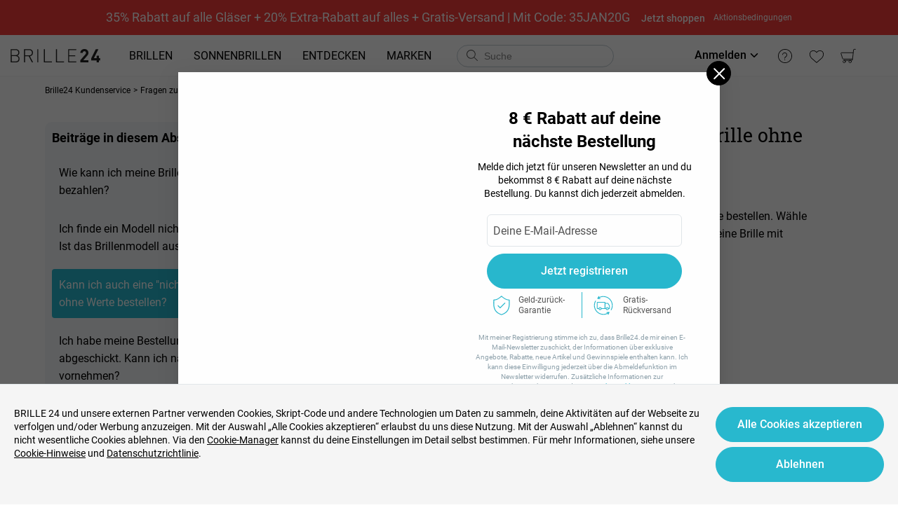

--- FILE ---
content_type: text/html; charset=utf-8
request_url: https://www.brille24.de/hc/de/articles/360000696889-kann-ich-auch-eine-nicht-korrigierende-brille-ohne-werte-bestellen
body_size: 61194
content:
<!DOCTYPE html><html lang="de-de"><head><meta charSet="utf-8"/><meta name="viewport" content="width=device-width"/><meta http-equiv="x-dns-prefetch-control" content="on"/><link rel="preconnect" href="https://res.brille24.de" crossorigin=""/><link rel="dns-prefetch" href="https://res.brille24.de"/><link rel="preconnect" href="https://img.brille24.de"/><link rel="dns-prefetch" href="https://img.brille24.de"/><link rel="preload" href="https://res.brille24.de/public/fonts/roboto-slab-v12-latin-regular.woff2" as="font" crossorigin="anonymous" type="font/woff2"/><link rel="preload" href="https://res.brille24.de/public/fonts/roboto-v20-latin-500.woff2" as="font" crossorigin="anonymous" type="font/woff2"/><link rel="preload" href="https://res.brille24.de/public/fonts/roboto-v20-latin-700.woff2" as="font" crossorigin="anonymous" type="font/woff2"/><link rel="preload" href="https://res.brille24.de/public/fonts/roboto-v20-latin-regular.woff2" as="font" crossorigin="anonymous" type="font/woff2"/><link rel="preconnect" href="https://res.brille24.de" crossorigin=""/><link rel="dns-prefetch" href="https://res.brille24.de"/><link rel="icon" type="image/png" href="https://res.brille24.de/public/images/global/favicon-16x16.png" sizes="16x16"/><link rel="icon" type="image/png" href="https://res.brille24.de/public/images/global/favicon-32x32.png" sizes="32x32"/><meta http-equiv="content-language" content="de-de"/><meta name="theme-color" content="#404040"/><meta name="msapplication-TileColor" content="#404040"/><meta name="apple-mobile-web-app-status-bar-style" content="#404040"/><meta name="robots" content="max-image-preview:large"/><meta property="og:type" content="website"/><meta property="og:site_name" content="Brille24.de"/><meta name="SKYPE_TOOLBAR" content="SKYPE_TOOLBAR_PARSER_COMPATIBLE"/><title>Kann ich auch eine &quot;nicht korrigierende&quot; Brille ohne Werte bestellen? | Brille24 DE</title><meta name="description" content="Bei uns kannst du jedes Modell auch ohne Sehstärke als modisches Accessoire bestellen. Wähle dafür unter &quot;Brillentyp&#x27;&#x27; einfach..."/><meta property="og:description" content="Bei uns kannst du jedes Modell auch ohne Sehstärke als modisches Accessoire bestellen. Wähle dafür unter &quot;Brillentyp&#x27;&#x27; einfach..."/><meta property="og:url" content="https://www.brille24.de/hc/de/articles/360000696889-kann-ich-auch-eine-nicht-korrigierende-brille-ohne-werte-bestellen"/><meta property="og:title" content="Kann ich auch eine &quot;nicht korrigierende&quot; Brille ohne Werte bestellen? | Brille24 DE"/><meta property="og:image" content="https://res.brille24.de/public/images/b24-logo.png?q=85"/><link rel="preload" href="https://res.brille24.de/public/fonts/Caveat-Regular.woff2" as="font" crossorigin="anonymous" type="font/woff2"/><link rel="canonical" href="https://www.brille24.de/hc/de/articles/360000696889-kann-ich-auch-eine-nicht-korrigierende-brille-ohne-werte-bestellen"/><meta name="next-head-count" content="31"/><script type="text/javascript" async="">window.NREUM||(NREUM={});NREUM.info = {"agent":"","beacon":"bam.nr-data.net","errorBeacon":"bam.nr-data.net","licenseKey":"NRJS-823d4f9e7281ef76cb5","applicationID":"1484253327","agentToken":null,"applicationTime":240.436995,"transactionName":"bgMEYEQEXUFSAkJQWFdJKFtECFJeWhtTXWJLD0ke","queueTime":0,"ttGuid":"976f5d8d7ecfaf29"}; (window.NREUM||(NREUM={})).init={privacy:{cookies_enabled:true},ajax:{deny_list:["bam.nr-data.net"]},feature_flags:["soft_nav"],distributed_tracing:{enabled:true}};(window.NREUM||(NREUM={})).loader_config={agentID:"1589045662",accountID:"2750859",trustKey:"2750859",xpid:"VgECUV5WARABUFlWBQQEVVYG",licenseKey:"NRJS-823d4f9e7281ef76cb5",applicationID:"1484253327",browserID:"1589045662"};;/*! For license information please see nr-loader-spa-1.308.0.min.js.LICENSE.txt */
(()=>{var e,t,r={384:(e,t,r)=>{"use strict";r.d(t,{NT:()=>a,US:()=>u,Zm:()=>o,bQ:()=>d,dV:()=>c,pV:()=>l});var n=r(6154),i=r(1863),s=r(1910);const a={beacon:"bam.nr-data.net",errorBeacon:"bam.nr-data.net"};function o(){return n.gm.NREUM||(n.gm.NREUM={}),void 0===n.gm.newrelic&&(n.gm.newrelic=n.gm.NREUM),n.gm.NREUM}function c(){let e=o();return e.o||(e.o={ST:n.gm.setTimeout,SI:n.gm.setImmediate||n.gm.setInterval,CT:n.gm.clearTimeout,XHR:n.gm.XMLHttpRequest,REQ:n.gm.Request,EV:n.gm.Event,PR:n.gm.Promise,MO:n.gm.MutationObserver,FETCH:n.gm.fetch,WS:n.gm.WebSocket},(0,s.i)(...Object.values(e.o))),e}function d(e,t){let r=o();r.initializedAgents??={},t.initializedAt={ms:(0,i.t)(),date:new Date},r.initializedAgents[e]=t}function u(e,t){o()[e]=t}function l(){return function(){let e=o();const t=e.info||{};e.info={beacon:a.beacon,errorBeacon:a.errorBeacon,...t}}(),function(){let e=o();const t=e.init||{};e.init={...t}}(),c(),function(){let e=o();const t=e.loader_config||{};e.loader_config={...t}}(),o()}},782:(e,t,r)=>{"use strict";r.d(t,{T:()=>n});const n=r(860).K7.pageViewTiming},860:(e,t,r)=>{"use strict";r.d(t,{$J:()=>u,K7:()=>c,P3:()=>d,XX:()=>i,Yy:()=>o,df:()=>s,qY:()=>n,v4:()=>a});const n="events",i="jserrors",s="browser/blobs",a="rum",o="browser/logs",c={ajax:"ajax",genericEvents:"generic_events",jserrors:i,logging:"logging",metrics:"metrics",pageAction:"page_action",pageViewEvent:"page_view_event",pageViewTiming:"page_view_timing",sessionReplay:"session_replay",sessionTrace:"session_trace",softNav:"soft_navigations",spa:"spa"},d={[c.pageViewEvent]:1,[c.pageViewTiming]:2,[c.metrics]:3,[c.jserrors]:4,[c.spa]:5,[c.ajax]:6,[c.sessionTrace]:7,[c.softNav]:8,[c.sessionReplay]:9,[c.logging]:10,[c.genericEvents]:11},u={[c.pageViewEvent]:a,[c.pageViewTiming]:n,[c.ajax]:n,[c.spa]:n,[c.softNav]:n,[c.metrics]:i,[c.jserrors]:i,[c.sessionTrace]:s,[c.sessionReplay]:s,[c.logging]:o,[c.genericEvents]:"ins"}},944:(e,t,r)=>{"use strict";r.d(t,{R:()=>i});var n=r(3241);function i(e,t){"function"==typeof console.debug&&(console.debug("New Relic Warning: https://github.com/newrelic/newrelic-browser-agent/blob/main/docs/warning-codes.md#".concat(e),t),(0,n.W)({agentIdentifier:null,drained:null,type:"data",name:"warn",feature:"warn",data:{code:e,secondary:t}}))}},993:(e,t,r)=>{"use strict";r.d(t,{A$:()=>s,ET:()=>a,TZ:()=>o,p_:()=>i});var n=r(860);const i={ERROR:"ERROR",WARN:"WARN",INFO:"INFO",DEBUG:"DEBUG",TRACE:"TRACE"},s={OFF:0,ERROR:1,WARN:2,INFO:3,DEBUG:4,TRACE:5},a="log",o=n.K7.logging},1541:(e,t,r)=>{"use strict";r.d(t,{U:()=>i,f:()=>n});const n={MFE:"MFE",BA:"BA"};function i(e,t){if(2!==t?.harvestEndpointVersion)return{};const r=t.agentRef.runtime.appMetadata.agents[0].entityGuid;return e?{"source.id":e.id,"source.name":e.name,"source.type":e.type,"parent.id":e.parent?.id||r,"parent.type":e.parent?.type||n.BA}:{"entity.guid":r,appId:t.agentRef.info.applicationID}}},1687:(e,t,r)=>{"use strict";r.d(t,{Ak:()=>d,Ze:()=>h,x3:()=>u});var n=r(3241),i=r(7836),s=r(3606),a=r(860),o=r(2646);const c={};function d(e,t){const r={staged:!1,priority:a.P3[t]||0};l(e),c[e].get(t)||c[e].set(t,r)}function u(e,t){e&&c[e]&&(c[e].get(t)&&c[e].delete(t),p(e,t,!1),c[e].size&&f(e))}function l(e){if(!e)throw new Error("agentIdentifier required");c[e]||(c[e]=new Map)}function h(e="",t="feature",r=!1){if(l(e),!e||!c[e].get(t)||r)return p(e,t);c[e].get(t).staged=!0,f(e)}function f(e){const t=Array.from(c[e]);t.every(([e,t])=>t.staged)&&(t.sort((e,t)=>e[1].priority-t[1].priority),t.forEach(([t])=>{c[e].delete(t),p(e,t)}))}function p(e,t,r=!0){const a=e?i.ee.get(e):i.ee,c=s.i.handlers;if(!a.aborted&&a.backlog&&c){if((0,n.W)({agentIdentifier:e,type:"lifecycle",name:"drain",feature:t}),r){const e=a.backlog[t],r=c[t];if(r){for(let t=0;e&&t<e.length;++t)g(e[t],r);Object.entries(r).forEach(([e,t])=>{Object.values(t||{}).forEach(t=>{t[0]?.on&&t[0]?.context()instanceof o.y&&t[0].on(e,t[1])})})}}a.isolatedBacklog||delete c[t],a.backlog[t]=null,a.emit("drain-"+t,[])}}function g(e,t){var r=e[1];Object.values(t[r]||{}).forEach(t=>{var r=e[0];if(t[0]===r){var n=t[1],i=e[3],s=e[2];n.apply(i,s)}})}},1738:(e,t,r)=>{"use strict";r.d(t,{U:()=>f,Y:()=>h});var n=r(3241),i=r(9908),s=r(1863),a=r(944),o=r(5701),c=r(3969),d=r(8362),u=r(860),l=r(4261);function h(e,t,r,s){const h=s||r;!h||h[e]&&h[e]!==d.d.prototype[e]||(h[e]=function(){(0,i.p)(c.xV,["API/"+e+"/called"],void 0,u.K7.metrics,r.ee),(0,n.W)({agentIdentifier:r.agentIdentifier,drained:!!o.B?.[r.agentIdentifier],type:"data",name:"api",feature:l.Pl+e,data:{}});try{return t.apply(this,arguments)}catch(e){(0,a.R)(23,e)}})}function f(e,t,r,n,a){const o=e.info;null===r?delete o.jsAttributes[t]:o.jsAttributes[t]=r,(a||null===r)&&(0,i.p)(l.Pl+n,[(0,s.t)(),t,r],void 0,"session",e.ee)}},1741:(e,t,r)=>{"use strict";r.d(t,{W:()=>s});var n=r(944),i=r(4261);class s{#e(e,...t){if(this[e]!==s.prototype[e])return this[e](...t);(0,n.R)(35,e)}addPageAction(e,t){return this.#e(i.hG,e,t)}register(e){return this.#e(i.eY,e)}recordCustomEvent(e,t){return this.#e(i.fF,e,t)}setPageViewName(e,t){return this.#e(i.Fw,e,t)}setCustomAttribute(e,t,r){return this.#e(i.cD,e,t,r)}noticeError(e,t){return this.#e(i.o5,e,t)}setUserId(e,t=!1){return this.#e(i.Dl,e,t)}setApplicationVersion(e){return this.#e(i.nb,e)}setErrorHandler(e){return this.#e(i.bt,e)}addRelease(e,t){return this.#e(i.k6,e,t)}log(e,t){return this.#e(i.$9,e,t)}start(){return this.#e(i.d3)}finished(e){return this.#e(i.BL,e)}recordReplay(){return this.#e(i.CH)}pauseReplay(){return this.#e(i.Tb)}addToTrace(e){return this.#e(i.U2,e)}setCurrentRouteName(e){return this.#e(i.PA,e)}interaction(e){return this.#e(i.dT,e)}wrapLogger(e,t,r){return this.#e(i.Wb,e,t,r)}measure(e,t){return this.#e(i.V1,e,t)}consent(e){return this.#e(i.Pv,e)}}},1863:(e,t,r)=>{"use strict";function n(){return Math.floor(performance.now())}r.d(t,{t:()=>n})},1910:(e,t,r)=>{"use strict";r.d(t,{i:()=>s});var n=r(944);const i=new Map;function s(...e){return e.every(e=>{if(i.has(e))return i.get(e);const t="function"==typeof e?e.toString():"",r=t.includes("[native code]"),s=t.includes("nrWrapper");return r||s||(0,n.R)(64,e?.name||t),i.set(e,r),r})}},2555:(e,t,r)=>{"use strict";r.d(t,{D:()=>o,f:()=>a});var n=r(384),i=r(8122);const s={beacon:n.NT.beacon,errorBeacon:n.NT.errorBeacon,licenseKey:void 0,applicationID:void 0,sa:void 0,queueTime:void 0,applicationTime:void 0,ttGuid:void 0,user:void 0,account:void 0,product:void 0,extra:void 0,jsAttributes:{},userAttributes:void 0,atts:void 0,transactionName:void 0,tNamePlain:void 0};function a(e){try{return!!e.licenseKey&&!!e.errorBeacon&&!!e.applicationID}catch(e){return!1}}const o=e=>(0,i.a)(e,s)},2614:(e,t,r)=>{"use strict";r.d(t,{BB:()=>a,H3:()=>n,g:()=>d,iL:()=>c,tS:()=>o,uh:()=>i,wk:()=>s});const n="NRBA",i="SESSION",s=144e5,a=18e5,o={STARTED:"session-started",PAUSE:"session-pause",RESET:"session-reset",RESUME:"session-resume",UPDATE:"session-update"},c={SAME_TAB:"same-tab",CROSS_TAB:"cross-tab"},d={OFF:0,FULL:1,ERROR:2}},2646:(e,t,r)=>{"use strict";r.d(t,{y:()=>n});class n{constructor(e){this.contextId=e}}},2843:(e,t,r)=>{"use strict";r.d(t,{G:()=>s,u:()=>i});var n=r(3878);function i(e,t=!1,r,i){(0,n.DD)("visibilitychange",function(){if(t)return void("hidden"===document.visibilityState&&e());e(document.visibilityState)},r,i)}function s(e,t,r){(0,n.sp)("pagehide",e,t,r)}},3241:(e,t,r)=>{"use strict";r.d(t,{W:()=>s});var n=r(6154);const i="newrelic";function s(e={}){try{n.gm.dispatchEvent(new CustomEvent(i,{detail:e}))}catch(e){}}},3304:(e,t,r)=>{"use strict";r.d(t,{A:()=>s});var n=r(7836);const i=()=>{const e=new WeakSet;return(t,r)=>{if("object"==typeof r&&null!==r){if(e.has(r))return;e.add(r)}return r}};function s(e){try{return JSON.stringify(e,i())??""}catch(e){try{n.ee.emit("internal-error",[e])}catch(e){}return""}}},3333:(e,t,r)=>{"use strict";r.d(t,{$v:()=>u,TZ:()=>n,Xh:()=>c,Zp:()=>i,kd:()=>d,mq:()=>o,nf:()=>a,qN:()=>s});const n=r(860).K7.genericEvents,i=["auxclick","click","copy","keydown","paste","scrollend"],s=["focus","blur"],a=4,o=1e3,c=2e3,d=["PageAction","UserAction","BrowserPerformance"],u={RESOURCES:"experimental.resources",REGISTER:"register"}},3434:(e,t,r)=>{"use strict";r.d(t,{Jt:()=>s,YM:()=>d});var n=r(7836),i=r(5607);const s="nr@original:".concat(i.W),a=50;var o=Object.prototype.hasOwnProperty,c=!1;function d(e,t){return e||(e=n.ee),r.inPlace=function(e,t,n,i,s){n||(n="");const a="-"===n.charAt(0);for(let o=0;o<t.length;o++){const c=t[o],d=e[c];l(d)||(e[c]=r(d,a?c+n:n,i,c,s))}},r.flag=s,r;function r(t,r,n,c,d){return l(t)?t:(r||(r=""),nrWrapper[s]=t,function(e,t,r){if(Object.defineProperty&&Object.keys)try{return Object.keys(e).forEach(function(r){Object.defineProperty(t,r,{get:function(){return e[r]},set:function(t){return e[r]=t,t}})}),t}catch(e){u([e],r)}for(var n in e)o.call(e,n)&&(t[n]=e[n])}(t,nrWrapper,e),nrWrapper);function nrWrapper(){var s,o,l,h;let f;try{o=this,s=[...arguments],l="function"==typeof n?n(s,o):n||{}}catch(t){u([t,"",[s,o,c],l],e)}i(r+"start",[s,o,c],l,d);const p=performance.now();let g;try{return h=t.apply(o,s),g=performance.now(),h}catch(e){throw g=performance.now(),i(r+"err",[s,o,e],l,d),f=e,f}finally{const e=g-p,t={start:p,end:g,duration:e,isLongTask:e>=a,methodName:c,thrownError:f};t.isLongTask&&i("long-task",[t,o],l,d),i(r+"end",[s,o,h],l,d)}}}function i(r,n,i,s){if(!c||t){var a=c;c=!0;try{e.emit(r,n,i,t,s)}catch(t){u([t,r,n,i],e)}c=a}}}function u(e,t){t||(t=n.ee);try{t.emit("internal-error",e)}catch(e){}}function l(e){return!(e&&"function"==typeof e&&e.apply&&!e[s])}},3606:(e,t,r)=>{"use strict";r.d(t,{i:()=>s});var n=r(9908);s.on=a;var i=s.handlers={};function s(e,t,r,s){a(s||n.d,i,e,t,r)}function a(e,t,r,i,s){s||(s="feature"),e||(e=n.d);var a=t[s]=t[s]||{};(a[r]=a[r]||[]).push([e,i])}},3738:(e,t,r)=>{"use strict";r.d(t,{He:()=>i,Kp:()=>o,Lc:()=>d,Rz:()=>u,TZ:()=>n,bD:()=>s,d3:()=>a,jx:()=>l,sl:()=>h,uP:()=>c});const n=r(860).K7.sessionTrace,i="bstResource",s="resource",a="-start",o="-end",c="fn"+a,d="fn"+o,u="pushState",l=1e3,h=3e4},3785:(e,t,r)=>{"use strict";r.d(t,{R:()=>c,b:()=>d});var n=r(9908),i=r(1863),s=r(860),a=r(3969),o=r(993);function c(e,t,r={},c=o.p_.INFO,d=!0,u,l=(0,i.t)()){(0,n.p)(a.xV,["API/logging/".concat(c.toLowerCase(),"/called")],void 0,s.K7.metrics,e),(0,n.p)(o.ET,[l,t,r,c,d,u],void 0,s.K7.logging,e)}function d(e){return"string"==typeof e&&Object.values(o.p_).some(t=>t===e.toUpperCase().trim())}},3878:(e,t,r)=>{"use strict";function n(e,t){return{capture:e,passive:!1,signal:t}}function i(e,t,r=!1,i){window.addEventListener(e,t,n(r,i))}function s(e,t,r=!1,i){document.addEventListener(e,t,n(r,i))}r.d(t,{DD:()=>s,jT:()=>n,sp:()=>i})},3962:(e,t,r)=>{"use strict";r.d(t,{AM:()=>a,O2:()=>l,OV:()=>s,Qu:()=>h,TZ:()=>c,ih:()=>f,pP:()=>o,t1:()=>u,tC:()=>i,wD:()=>d});var n=r(860);const i=["click","keydown","submit"],s="popstate",a="api",o="initialPageLoad",c=n.K7.softNav,d=5e3,u=500,l={INITIAL_PAGE_LOAD:"",ROUTE_CHANGE:1,UNSPECIFIED:2},h={INTERACTION:1,AJAX:2,CUSTOM_END:3,CUSTOM_TRACER:4},f={IP:"in progress",PF:"pending finish",FIN:"finished",CAN:"cancelled"}},3969:(e,t,r)=>{"use strict";r.d(t,{TZ:()=>n,XG:()=>o,rs:()=>i,xV:()=>a,z_:()=>s});const n=r(860).K7.metrics,i="sm",s="cm",a="storeSupportabilityMetrics",o="storeEventMetrics"},4234:(e,t,r)=>{"use strict";r.d(t,{W:()=>s});var n=r(7836),i=r(1687);class s{constructor(e,t){this.agentIdentifier=e,this.ee=n.ee.get(e),this.featureName=t,this.blocked=!1}deregisterDrain(){(0,i.x3)(this.agentIdentifier,this.featureName)}}},4261:(e,t,r)=>{"use strict";r.d(t,{$9:()=>u,BL:()=>c,CH:()=>p,Dl:()=>R,Fw:()=>w,PA:()=>v,Pl:()=>n,Pv:()=>A,Tb:()=>h,U2:()=>a,V1:()=>E,Wb:()=>T,bt:()=>y,cD:()=>b,d3:()=>x,dT:()=>d,eY:()=>g,fF:()=>f,hG:()=>s,hw:()=>i,k6:()=>o,nb:()=>m,o5:()=>l});const n="api-",i=n+"ixn-",s="addPageAction",a="addToTrace",o="addRelease",c="finished",d="interaction",u="log",l="noticeError",h="pauseReplay",f="recordCustomEvent",p="recordReplay",g="register",m="setApplicationVersion",v="setCurrentRouteName",b="setCustomAttribute",y="setErrorHandler",w="setPageViewName",R="setUserId",x="start",T="wrapLogger",E="measure",A="consent"},5205:(e,t,r)=>{"use strict";r.d(t,{j:()=>S});var n=r(384),i=r(1741);var s=r(2555),a=r(3333);const o=e=>{if(!e||"string"!=typeof e)return!1;try{document.createDocumentFragment().querySelector(e)}catch{return!1}return!0};var c=r(2614),d=r(944),u=r(8122);const l="[data-nr-mask]",h=e=>(0,u.a)(e,(()=>{const e={feature_flags:[],experimental:{allow_registered_children:!1,resources:!1},mask_selector:"*",block_selector:"[data-nr-block]",mask_input_options:{color:!1,date:!1,"datetime-local":!1,email:!1,month:!1,number:!1,range:!1,search:!1,tel:!1,text:!1,time:!1,url:!1,week:!1,textarea:!1,select:!1,password:!0}};return{ajax:{deny_list:void 0,block_internal:!0,enabled:!0,autoStart:!0},api:{get allow_registered_children(){return e.feature_flags.includes(a.$v.REGISTER)||e.experimental.allow_registered_children},set allow_registered_children(t){e.experimental.allow_registered_children=t},duplicate_registered_data:!1},browser_consent_mode:{enabled:!1},distributed_tracing:{enabled:void 0,exclude_newrelic_header:void 0,cors_use_newrelic_header:void 0,cors_use_tracecontext_headers:void 0,allowed_origins:void 0},get feature_flags(){return e.feature_flags},set feature_flags(t){e.feature_flags=t},generic_events:{enabled:!0,autoStart:!0},harvest:{interval:30},jserrors:{enabled:!0,autoStart:!0},logging:{enabled:!0,autoStart:!0},metrics:{enabled:!0,autoStart:!0},obfuscate:void 0,page_action:{enabled:!0},page_view_event:{enabled:!0,autoStart:!0},page_view_timing:{enabled:!0,autoStart:!0},performance:{capture_marks:!1,capture_measures:!1,capture_detail:!0,resources:{get enabled(){return e.feature_flags.includes(a.$v.RESOURCES)||e.experimental.resources},set enabled(t){e.experimental.resources=t},asset_types:[],first_party_domains:[],ignore_newrelic:!0}},privacy:{cookies_enabled:!0},proxy:{assets:void 0,beacon:void 0},session:{expiresMs:c.wk,inactiveMs:c.BB},session_replay:{autoStart:!0,enabled:!1,preload:!1,sampling_rate:10,error_sampling_rate:100,collect_fonts:!1,inline_images:!1,fix_stylesheets:!0,mask_all_inputs:!0,get mask_text_selector(){return e.mask_selector},set mask_text_selector(t){o(t)?e.mask_selector="".concat(t,",").concat(l):""===t||null===t?e.mask_selector=l:(0,d.R)(5,t)},get block_class(){return"nr-block"},get ignore_class(){return"nr-ignore"},get mask_text_class(){return"nr-mask"},get block_selector(){return e.block_selector},set block_selector(t){o(t)?e.block_selector+=",".concat(t):""!==t&&(0,d.R)(6,t)},get mask_input_options(){return e.mask_input_options},set mask_input_options(t){t&&"object"==typeof t?e.mask_input_options={...t,password:!0}:(0,d.R)(7,t)}},session_trace:{enabled:!0,autoStart:!0},soft_navigations:{enabled:!0,autoStart:!0},spa:{enabled:!0,autoStart:!0},ssl:void 0,user_actions:{enabled:!0,elementAttributes:["id","className","tagName","type"]}}})());var f=r(6154),p=r(9324);let g=0;const m={buildEnv:p.F3,distMethod:p.Xs,version:p.xv,originTime:f.WN},v={consented:!1},b={appMetadata:{},get consented(){return this.session?.state?.consent||v.consented},set consented(e){v.consented=e},customTransaction:void 0,denyList:void 0,disabled:!1,harvester:void 0,isolatedBacklog:!1,isRecording:!1,loaderType:void 0,maxBytes:3e4,obfuscator:void 0,onerror:void 0,ptid:void 0,releaseIds:{},session:void 0,timeKeeper:void 0,registeredEntities:[],jsAttributesMetadata:{bytes:0},get harvestCount(){return++g}},y=e=>{const t=(0,u.a)(e,b),r=Object.keys(m).reduce((e,t)=>(e[t]={value:m[t],writable:!1,configurable:!0,enumerable:!0},e),{});return Object.defineProperties(t,r)};var w=r(5701);const R=e=>{const t=e.startsWith("http");e+="/",r.p=t?e:"https://"+e};var x=r(7836),T=r(3241);const E={accountID:void 0,trustKey:void 0,agentID:void 0,licenseKey:void 0,applicationID:void 0,xpid:void 0},A=e=>(0,u.a)(e,E),_=new Set;function S(e,t={},r,a){let{init:o,info:c,loader_config:d,runtime:u={},exposed:l=!0}=t;if(!c){const e=(0,n.pV)();o=e.init,c=e.info,d=e.loader_config}e.init=h(o||{}),e.loader_config=A(d||{}),c.jsAttributes??={},f.bv&&(c.jsAttributes.isWorker=!0),e.info=(0,s.D)(c);const p=e.init,g=[c.beacon,c.errorBeacon];_.has(e.agentIdentifier)||(p.proxy.assets&&(R(p.proxy.assets),g.push(p.proxy.assets)),p.proxy.beacon&&g.push(p.proxy.beacon),e.beacons=[...g],function(e){const t=(0,n.pV)();Object.getOwnPropertyNames(i.W.prototype).forEach(r=>{const n=i.W.prototype[r];if("function"!=typeof n||"constructor"===n)return;let s=t[r];e[r]&&!1!==e.exposed&&"micro-agent"!==e.runtime?.loaderType&&(t[r]=(...t)=>{const n=e[r](...t);return s?s(...t):n})})}(e),(0,n.US)("activatedFeatures",w.B)),u.denyList=[...p.ajax.deny_list||[],...p.ajax.block_internal?g:[]],u.ptid=e.agentIdentifier,u.loaderType=r,e.runtime=y(u),_.has(e.agentIdentifier)||(e.ee=x.ee.get(e.agentIdentifier),e.exposed=l,(0,T.W)({agentIdentifier:e.agentIdentifier,drained:!!w.B?.[e.agentIdentifier],type:"lifecycle",name:"initialize",feature:void 0,data:e.config})),_.add(e.agentIdentifier)}},5270:(e,t,r)=>{"use strict";r.d(t,{Aw:()=>a,SR:()=>s,rF:()=>o});var n=r(384),i=r(7767);function s(e){return!!(0,n.dV)().o.MO&&(0,i.V)(e)&&!0===e?.session_trace.enabled}function a(e){return!0===e?.session_replay.preload&&s(e)}function o(e,t){try{if("string"==typeof t?.type){if("password"===t.type.toLowerCase())return"*".repeat(e?.length||0);if(void 0!==t?.dataset?.nrUnmask||t?.classList?.contains("nr-unmask"))return e}}catch(e){}return"string"==typeof e?e.replace(/[\S]/g,"*"):"*".repeat(e?.length||0)}},5289:(e,t,r)=>{"use strict";r.d(t,{GG:()=>a,Qr:()=>c,sB:()=>o});var n=r(3878),i=r(6389);function s(){return"undefined"==typeof document||"complete"===document.readyState}function a(e,t){if(s())return e();const r=(0,i.J)(e),a=setInterval(()=>{s()&&(clearInterval(a),r())},500);(0,n.sp)("load",r,t)}function o(e){if(s())return e();(0,n.DD)("DOMContentLoaded",e)}function c(e){if(s())return e();(0,n.sp)("popstate",e)}},5607:(e,t,r)=>{"use strict";r.d(t,{W:()=>n});const n=(0,r(9566).bz)()},5701:(e,t,r)=>{"use strict";r.d(t,{B:()=>s,t:()=>a});var n=r(3241);const i=new Set,s={};function a(e,t){const r=t.agentIdentifier;s[r]??={},e&&"object"==typeof e&&(i.has(r)||(t.ee.emit("rumresp",[e]),s[r]=e,i.add(r),(0,n.W)({agentIdentifier:r,loaded:!0,drained:!0,type:"lifecycle",name:"load",feature:void 0,data:e})))}},6154:(e,t,r)=>{"use strict";r.d(t,{OF:()=>d,RI:()=>i,WN:()=>h,bv:()=>s,eN:()=>f,gm:()=>a,lR:()=>l,m:()=>c,mw:()=>o,sb:()=>u});var n=r(1863);const i="undefined"!=typeof window&&!!window.document,s="undefined"!=typeof WorkerGlobalScope&&("undefined"!=typeof self&&self instanceof WorkerGlobalScope&&self.navigator instanceof WorkerNavigator||"undefined"!=typeof globalThis&&globalThis instanceof WorkerGlobalScope&&globalThis.navigator instanceof WorkerNavigator),a=i?window:"undefined"!=typeof WorkerGlobalScope&&("undefined"!=typeof self&&self instanceof WorkerGlobalScope&&self||"undefined"!=typeof globalThis&&globalThis instanceof WorkerGlobalScope&&globalThis),o=Boolean("hidden"===a?.document?.visibilityState),c=""+a?.location,d=/iPad|iPhone|iPod/.test(a.navigator?.userAgent),u=d&&"undefined"==typeof SharedWorker,l=(()=>{const e=a.navigator?.userAgent?.match(/Firefox[/\s](\d+\.\d+)/);return Array.isArray(e)&&e.length>=2?+e[1]:0})(),h=Date.now()-(0,n.t)(),f=()=>"undefined"!=typeof PerformanceNavigationTiming&&a?.performance?.getEntriesByType("navigation")?.[0]?.responseStart},6344:(e,t,r)=>{"use strict";r.d(t,{BB:()=>u,Qb:()=>l,TZ:()=>i,Ug:()=>a,Vh:()=>s,_s:()=>o,bc:()=>d,yP:()=>c});var n=r(2614);const i=r(860).K7.sessionReplay,s="errorDuringReplay",a=.12,o={DomContentLoaded:0,Load:1,FullSnapshot:2,IncrementalSnapshot:3,Meta:4,Custom:5},c={[n.g.ERROR]:15e3,[n.g.FULL]:3e5,[n.g.OFF]:0},d={RESET:{message:"Session was reset",sm:"Reset"},IMPORT:{message:"Recorder failed to import",sm:"Import"},TOO_MANY:{message:"429: Too Many Requests",sm:"Too-Many"},TOO_BIG:{message:"Payload was too large",sm:"Too-Big"},CROSS_TAB:{message:"Session Entity was set to OFF on another tab",sm:"Cross-Tab"},ENTITLEMENTS:{message:"Session Replay is not allowed and will not be started",sm:"Entitlement"}},u=5e3,l={API:"api",RESUME:"resume",SWITCH_TO_FULL:"switchToFull",INITIALIZE:"initialize",PRELOAD:"preload"}},6389:(e,t,r)=>{"use strict";function n(e,t=500,r={}){const n=r?.leading||!1;let i;return(...r)=>{n&&void 0===i&&(e.apply(this,r),i=setTimeout(()=>{i=clearTimeout(i)},t)),n||(clearTimeout(i),i=setTimeout(()=>{e.apply(this,r)},t))}}function i(e){let t=!1;return(...r)=>{t||(t=!0,e.apply(this,r))}}r.d(t,{J:()=>i,s:()=>n})},6630:(e,t,r)=>{"use strict";r.d(t,{T:()=>n});const n=r(860).K7.pageViewEvent},6774:(e,t,r)=>{"use strict";r.d(t,{T:()=>n});const n=r(860).K7.jserrors},7295:(e,t,r)=>{"use strict";r.d(t,{Xv:()=>a,gX:()=>i,iW:()=>s});var n=[];function i(e){if(!e||s(e))return!1;if(0===n.length)return!0;if("*"===n[0].hostname)return!1;for(var t=0;t<n.length;t++){var r=n[t];if(r.hostname.test(e.hostname)&&r.pathname.test(e.pathname))return!1}return!0}function s(e){return void 0===e.hostname}function a(e){if(n=[],e&&e.length)for(var t=0;t<e.length;t++){let r=e[t];if(!r)continue;if("*"===r)return void(n=[{hostname:"*"}]);0===r.indexOf("http://")?r=r.substring(7):0===r.indexOf("https://")&&(r=r.substring(8));const i=r.indexOf("/");let s,a;i>0?(s=r.substring(0,i),a=r.substring(i)):(s=r,a="*");let[c]=s.split(":");n.push({hostname:o(c),pathname:o(a,!0)})}}function o(e,t=!1){const r=e.replace(/[.+?^${}()|[\]\\]/g,e=>"\\"+e).replace(/\*/g,".*?");return new RegExp((t?"^":"")+r+"$")}},7485:(e,t,r)=>{"use strict";r.d(t,{D:()=>i});var n=r(6154);function i(e){if(0===(e||"").indexOf("data:"))return{protocol:"data"};try{const t=new URL(e,location.href),r={port:t.port,hostname:t.hostname,pathname:t.pathname,search:t.search,protocol:t.protocol.slice(0,t.protocol.indexOf(":")),sameOrigin:t.protocol===n.gm?.location?.protocol&&t.host===n.gm?.location?.host};return r.port&&""!==r.port||("http:"===t.protocol&&(r.port="80"),"https:"===t.protocol&&(r.port="443")),r.pathname&&""!==r.pathname?r.pathname.startsWith("/")||(r.pathname="/".concat(r.pathname)):r.pathname="/",r}catch(e){return{}}}},7699:(e,t,r)=>{"use strict";r.d(t,{It:()=>s,KC:()=>o,No:()=>i,qh:()=>a});var n=r(860);const i=16e3,s=1e6,a="SESSION_ERROR",o={[n.K7.logging]:!0,[n.K7.genericEvents]:!1,[n.K7.jserrors]:!1,[n.K7.ajax]:!1}},7767:(e,t,r)=>{"use strict";r.d(t,{V:()=>i});var n=r(6154);const i=e=>n.RI&&!0===e?.privacy.cookies_enabled},7836:(e,t,r)=>{"use strict";r.d(t,{P:()=>o,ee:()=>c});var n=r(384),i=r(8990),s=r(2646),a=r(5607);const o="nr@context:".concat(a.W),c=function e(t,r){var n={},a={},u={},l=!1;try{l=16===r.length&&d.initializedAgents?.[r]?.runtime.isolatedBacklog}catch(e){}var h={on:p,addEventListener:p,removeEventListener:function(e,t){var r=n[e];if(!r)return;for(var i=0;i<r.length;i++)r[i]===t&&r.splice(i,1)},emit:function(e,r,n,i,s){!1!==s&&(s=!0);if(c.aborted&&!i)return;t&&s&&t.emit(e,r,n);var o=f(n);g(e).forEach(e=>{e.apply(o,r)});var d=v()[a[e]];d&&d.push([h,e,r,o]);return o},get:m,listeners:g,context:f,buffer:function(e,t){const r=v();if(t=t||"feature",h.aborted)return;Object.entries(e||{}).forEach(([e,n])=>{a[n]=t,t in r||(r[t]=[])})},abort:function(){h._aborted=!0,Object.keys(h.backlog).forEach(e=>{delete h.backlog[e]})},isBuffering:function(e){return!!v()[a[e]]},debugId:r,backlog:l?{}:t&&"object"==typeof t.backlog?t.backlog:{},isolatedBacklog:l};return Object.defineProperty(h,"aborted",{get:()=>{let e=h._aborted||!1;return e||(t&&(e=t.aborted),e)}}),h;function f(e){return e&&e instanceof s.y?e:e?(0,i.I)(e,o,()=>new s.y(o)):new s.y(o)}function p(e,t){n[e]=g(e).concat(t)}function g(e){return n[e]||[]}function m(t){return u[t]=u[t]||e(h,t)}function v(){return h.backlog}}(void 0,"globalEE"),d=(0,n.Zm)();d.ee||(d.ee=c)},8122:(e,t,r)=>{"use strict";r.d(t,{a:()=>i});var n=r(944);function i(e,t){try{if(!e||"object"!=typeof e)return(0,n.R)(3);if(!t||"object"!=typeof t)return(0,n.R)(4);const r=Object.create(Object.getPrototypeOf(t),Object.getOwnPropertyDescriptors(t)),s=0===Object.keys(r).length?e:r;for(let a in s)if(void 0!==e[a])try{if(null===e[a]){r[a]=null;continue}Array.isArray(e[a])&&Array.isArray(t[a])?r[a]=Array.from(new Set([...e[a],...t[a]])):"object"==typeof e[a]&&"object"==typeof t[a]?r[a]=i(e[a],t[a]):r[a]=e[a]}catch(e){r[a]||(0,n.R)(1,e)}return r}catch(e){(0,n.R)(2,e)}}},8139:(e,t,r)=>{"use strict";r.d(t,{u:()=>h});var n=r(7836),i=r(3434),s=r(8990),a=r(6154);const o={},c=a.gm.XMLHttpRequest,d="addEventListener",u="removeEventListener",l="nr@wrapped:".concat(n.P);function h(e){var t=function(e){return(e||n.ee).get("events")}(e);if(o[t.debugId]++)return t;o[t.debugId]=1;var r=(0,i.YM)(t,!0);function h(e){r.inPlace(e,[d,u],"-",p)}function p(e,t){return e[1]}return"getPrototypeOf"in Object&&(a.RI&&f(document,h),c&&f(c.prototype,h),f(a.gm,h)),t.on(d+"-start",function(e,t){var n=e[1];if(null!==n&&("function"==typeof n||"object"==typeof n)&&"newrelic"!==e[0]){var i=(0,s.I)(n,l,function(){var e={object:function(){if("function"!=typeof n.handleEvent)return;return n.handleEvent.apply(n,arguments)},function:n}[typeof n];return e?r(e,"fn-",null,e.name||"anonymous"):n});this.wrapped=e[1]=i}}),t.on(u+"-start",function(e){e[1]=this.wrapped||e[1]}),t}function f(e,t,...r){let n=e;for(;"object"==typeof n&&!Object.prototype.hasOwnProperty.call(n,d);)n=Object.getPrototypeOf(n);n&&t(n,...r)}},8362:(e,t,r)=>{"use strict";r.d(t,{d:()=>s});var n=r(9566),i=r(1741);class s extends i.W{agentIdentifier=(0,n.LA)(16)}},8374:(e,t,r)=>{r.nc=(()=>{try{return document?.currentScript?.nonce}catch(e){}return""})()},8990:(e,t,r)=>{"use strict";r.d(t,{I:()=>i});var n=Object.prototype.hasOwnProperty;function i(e,t,r){if(n.call(e,t))return e[t];var i=r();if(Object.defineProperty&&Object.keys)try{return Object.defineProperty(e,t,{value:i,writable:!0,enumerable:!1}),i}catch(e){}return e[t]=i,i}},9119:(e,t,r)=>{"use strict";r.d(t,{L:()=>s});var n=/([^?#]*)[^#]*(#[^?]*|$).*/,i=/([^?#]*)().*/;function s(e,t){return e?e.replace(t?n:i,"$1$2"):e}},9300:(e,t,r)=>{"use strict";r.d(t,{T:()=>n});const n=r(860).K7.ajax},9324:(e,t,r)=>{"use strict";r.d(t,{AJ:()=>a,F3:()=>i,Xs:()=>s,Yq:()=>o,xv:()=>n});const n="1.308.0",i="PROD",s="CDN",a="@newrelic/rrweb",o="1.0.1"},9566:(e,t,r)=>{"use strict";r.d(t,{LA:()=>o,ZF:()=>c,bz:()=>a,el:()=>d});var n=r(6154);const i="xxxxxxxx-xxxx-4xxx-yxxx-xxxxxxxxxxxx";function s(e,t){return e?15&e[t]:16*Math.random()|0}function a(){const e=n.gm?.crypto||n.gm?.msCrypto;let t,r=0;return e&&e.getRandomValues&&(t=e.getRandomValues(new Uint8Array(30))),i.split("").map(e=>"x"===e?s(t,r++).toString(16):"y"===e?(3&s()|8).toString(16):e).join("")}function o(e){const t=n.gm?.crypto||n.gm?.msCrypto;let r,i=0;t&&t.getRandomValues&&(r=t.getRandomValues(new Uint8Array(e)));const a=[];for(var o=0;o<e;o++)a.push(s(r,i++).toString(16));return a.join("")}function c(){return o(16)}function d(){return o(32)}},9908:(e,t,r)=>{"use strict";r.d(t,{d:()=>n,p:()=>i});var n=r(7836).ee.get("handle");function i(e,t,r,i,s){s?(s.buffer([e],i),s.emit(e,t,r)):(n.buffer([e],i),n.emit(e,t,r))}}},n={};function i(e){var t=n[e];if(void 0!==t)return t.exports;var s=n[e]={exports:{}};return r[e](s,s.exports,i),s.exports}i.m=r,i.d=(e,t)=>{for(var r in t)i.o(t,r)&&!i.o(e,r)&&Object.defineProperty(e,r,{enumerable:!0,get:t[r]})},i.f={},i.e=e=>Promise.all(Object.keys(i.f).reduce((t,r)=>(i.f[r](e,t),t),[])),i.u=e=>({212:"nr-spa-compressor",249:"nr-spa-recorder",478:"nr-spa"}[e]+"-1.308.0.min.js"),i.o=(e,t)=>Object.prototype.hasOwnProperty.call(e,t),e={},t="NRBA-1.308.0.PROD:",i.l=(r,n,s,a)=>{if(e[r])e[r].push(n);else{var o,c;if(void 0!==s)for(var d=document.getElementsByTagName("script"),u=0;u<d.length;u++){var l=d[u];if(l.getAttribute("src")==r||l.getAttribute("data-webpack")==t+s){o=l;break}}if(!o){c=!0;var h={478:"sha512-RSfSVnmHk59T/uIPbdSE0LPeqcEdF4/+XhfJdBuccH5rYMOEZDhFdtnh6X6nJk7hGpzHd9Ujhsy7lZEz/ORYCQ==",249:"sha512-ehJXhmntm85NSqW4MkhfQqmeKFulra3klDyY0OPDUE+sQ3GokHlPh1pmAzuNy//3j4ac6lzIbmXLvGQBMYmrkg==",212:"sha512-B9h4CR46ndKRgMBcK+j67uSR2RCnJfGefU+A7FrgR/k42ovXy5x/MAVFiSvFxuVeEk/pNLgvYGMp1cBSK/G6Fg=="};(o=document.createElement("script")).charset="utf-8",i.nc&&o.setAttribute("nonce",i.nc),o.setAttribute("data-webpack",t+s),o.src=r,0!==o.src.indexOf(window.location.origin+"/")&&(o.crossOrigin="anonymous"),h[a]&&(o.integrity=h[a])}e[r]=[n];var f=(t,n)=>{o.onerror=o.onload=null,clearTimeout(p);var i=e[r];if(delete e[r],o.parentNode&&o.parentNode.removeChild(o),i&&i.forEach(e=>e(n)),t)return t(n)},p=setTimeout(f.bind(null,void 0,{type:"timeout",target:o}),12e4);o.onerror=f.bind(null,o.onerror),o.onload=f.bind(null,o.onload),c&&document.head.appendChild(o)}},i.r=e=>{"undefined"!=typeof Symbol&&Symbol.toStringTag&&Object.defineProperty(e,Symbol.toStringTag,{value:"Module"}),Object.defineProperty(e,"__esModule",{value:!0})},i.p="https://js-agent.newrelic.com/",(()=>{var e={38:0,788:0};i.f.j=(t,r)=>{var n=i.o(e,t)?e[t]:void 0;if(0!==n)if(n)r.push(n[2]);else{var s=new Promise((r,i)=>n=e[t]=[r,i]);r.push(n[2]=s);var a=i.p+i.u(t),o=new Error;i.l(a,r=>{if(i.o(e,t)&&(0!==(n=e[t])&&(e[t]=void 0),n)){var s=r&&("load"===r.type?"missing":r.type),a=r&&r.target&&r.target.src;o.message="Loading chunk "+t+" failed: ("+s+": "+a+")",o.name="ChunkLoadError",o.type=s,o.request=a,n[1](o)}},"chunk-"+t,t)}};var t=(t,r)=>{var n,s,[a,o,c]=r,d=0;if(a.some(t=>0!==e[t])){for(n in o)i.o(o,n)&&(i.m[n]=o[n]);if(c)c(i)}for(t&&t(r);d<a.length;d++)s=a[d],i.o(e,s)&&e[s]&&e[s][0](),e[s]=0},r=self["webpackChunk:NRBA-1.308.0.PROD"]=self["webpackChunk:NRBA-1.308.0.PROD"]||[];r.forEach(t.bind(null,0)),r.push=t.bind(null,r.push.bind(r))})(),(()=>{"use strict";i(8374);var e=i(8362),t=i(860);const r=Object.values(t.K7);var n=i(5205);var s=i(9908),a=i(1863),o=i(4261),c=i(1738);var d=i(1687),u=i(4234),l=i(5289),h=i(6154),f=i(944),p=i(5270),g=i(7767),m=i(6389),v=i(7699);class b extends u.W{constructor(e,t){super(e.agentIdentifier,t),this.agentRef=e,this.abortHandler=void 0,this.featAggregate=void 0,this.loadedSuccessfully=void 0,this.onAggregateImported=new Promise(e=>{this.loadedSuccessfully=e}),this.deferred=Promise.resolve(),!1===e.init[this.featureName].autoStart?this.deferred=new Promise((t,r)=>{this.ee.on("manual-start-all",(0,m.J)(()=>{(0,d.Ak)(e.agentIdentifier,this.featureName),t()}))}):(0,d.Ak)(e.agentIdentifier,t)}importAggregator(e,t,r={}){if(this.featAggregate)return;const n=async()=>{let n;await this.deferred;try{if((0,g.V)(e.init)){const{setupAgentSession:t}=await i.e(478).then(i.bind(i,8766));n=t(e)}}catch(e){(0,f.R)(20,e),this.ee.emit("internal-error",[e]),(0,s.p)(v.qh,[e],void 0,this.featureName,this.ee)}try{if(!this.#t(this.featureName,n,e.init))return(0,d.Ze)(this.agentIdentifier,this.featureName),void this.loadedSuccessfully(!1);const{Aggregate:i}=await t();this.featAggregate=new i(e,r),e.runtime.harvester.initializedAggregates.push(this.featAggregate),this.loadedSuccessfully(!0)}catch(e){(0,f.R)(34,e),this.abortHandler?.(),(0,d.Ze)(this.agentIdentifier,this.featureName,!0),this.loadedSuccessfully(!1),this.ee&&this.ee.abort()}};h.RI?(0,l.GG)(()=>n(),!0):n()}#t(e,r,n){if(this.blocked)return!1;switch(e){case t.K7.sessionReplay:return(0,p.SR)(n)&&!!r;case t.K7.sessionTrace:return!!r;default:return!0}}}var y=i(6630),w=i(2614),R=i(3241);class x extends b{static featureName=y.T;constructor(e){var t;super(e,y.T),this.setupInspectionEvents(e.agentIdentifier),t=e,(0,c.Y)(o.Fw,function(e,r){"string"==typeof e&&("/"!==e.charAt(0)&&(e="/"+e),t.runtime.customTransaction=(r||"http://custom.transaction")+e,(0,s.p)(o.Pl+o.Fw,[(0,a.t)()],void 0,void 0,t.ee))},t),this.importAggregator(e,()=>i.e(478).then(i.bind(i,2467)))}setupInspectionEvents(e){const t=(t,r)=>{t&&(0,R.W)({agentIdentifier:e,timeStamp:t.timeStamp,loaded:"complete"===t.target.readyState,type:"window",name:r,data:t.target.location+""})};(0,l.sB)(e=>{t(e,"DOMContentLoaded")}),(0,l.GG)(e=>{t(e,"load")}),(0,l.Qr)(e=>{t(e,"navigate")}),this.ee.on(w.tS.UPDATE,(t,r)=>{(0,R.W)({agentIdentifier:e,type:"lifecycle",name:"session",data:r})})}}var T=i(384);class E extends e.d{constructor(e){var t;(super(),h.gm)?(this.features={},(0,T.bQ)(this.agentIdentifier,this),this.desiredFeatures=new Set(e.features||[]),this.desiredFeatures.add(x),(0,n.j)(this,e,e.loaderType||"agent"),t=this,(0,c.Y)(o.cD,function(e,r,n=!1){if("string"==typeof e){if(["string","number","boolean"].includes(typeof r)||null===r)return(0,c.U)(t,e,r,o.cD,n);(0,f.R)(40,typeof r)}else(0,f.R)(39,typeof e)},t),function(e){(0,c.Y)(o.Dl,function(t,r=!1){if("string"!=typeof t&&null!==t)return void(0,f.R)(41,typeof t);const n=e.info.jsAttributes["enduser.id"];r&&null!=n&&n!==t?(0,s.p)(o.Pl+"setUserIdAndResetSession",[t],void 0,"session",e.ee):(0,c.U)(e,"enduser.id",t,o.Dl,!0)},e)}(this),function(e){(0,c.Y)(o.nb,function(t){if("string"==typeof t||null===t)return(0,c.U)(e,"application.version",t,o.nb,!1);(0,f.R)(42,typeof t)},e)}(this),function(e){(0,c.Y)(o.d3,function(){e.ee.emit("manual-start-all")},e)}(this),function(e){(0,c.Y)(o.Pv,function(t=!0){if("boolean"==typeof t){if((0,s.p)(o.Pl+o.Pv,[t],void 0,"session",e.ee),e.runtime.consented=t,t){const t=e.features.page_view_event;t.onAggregateImported.then(e=>{const r=t.featAggregate;e&&!r.sentRum&&r.sendRum()})}}else(0,f.R)(65,typeof t)},e)}(this),this.run()):(0,f.R)(21)}get config(){return{info:this.info,init:this.init,loader_config:this.loader_config,runtime:this.runtime}}get api(){return this}run(){try{const e=function(e){const t={};return r.forEach(r=>{t[r]=!!e[r]?.enabled}),t}(this.init),n=[...this.desiredFeatures];n.sort((e,r)=>t.P3[e.featureName]-t.P3[r.featureName]),n.forEach(r=>{if(!e[r.featureName]&&r.featureName!==t.K7.pageViewEvent)return;if(r.featureName===t.K7.spa)return void(0,f.R)(67);const n=function(e){switch(e){case t.K7.ajax:return[t.K7.jserrors];case t.K7.sessionTrace:return[t.K7.ajax,t.K7.pageViewEvent];case t.K7.sessionReplay:return[t.K7.sessionTrace];case t.K7.pageViewTiming:return[t.K7.pageViewEvent];default:return[]}}(r.featureName).filter(e=>!(e in this.features));n.length>0&&(0,f.R)(36,{targetFeature:r.featureName,missingDependencies:n}),this.features[r.featureName]=new r(this)})}catch(e){(0,f.R)(22,e);for(const e in this.features)this.features[e].abortHandler?.();const t=(0,T.Zm)();delete t.initializedAgents[this.agentIdentifier]?.features,delete this.sharedAggregator;return t.ee.get(this.agentIdentifier).abort(),!1}}}var A=i(2843),_=i(782);class S extends b{static featureName=_.T;constructor(e){super(e,_.T),h.RI&&((0,A.u)(()=>(0,s.p)("docHidden",[(0,a.t)()],void 0,_.T,this.ee),!0),(0,A.G)(()=>(0,s.p)("winPagehide",[(0,a.t)()],void 0,_.T,this.ee)),this.importAggregator(e,()=>i.e(478).then(i.bind(i,9917))))}}var O=i(3969);class I extends b{static featureName=O.TZ;constructor(e){super(e,O.TZ),h.RI&&document.addEventListener("securitypolicyviolation",e=>{(0,s.p)(O.xV,["Generic/CSPViolation/Detected"],void 0,this.featureName,this.ee)}),this.importAggregator(e,()=>i.e(478).then(i.bind(i,6555)))}}var N=i(6774),P=i(3878),k=i(3304);class D{constructor(e,t,r,n,i){this.name="UncaughtError",this.message="string"==typeof e?e:(0,k.A)(e),this.sourceURL=t,this.line=r,this.column=n,this.__newrelic=i}}function C(e){return M(e)?e:new D(void 0!==e?.message?e.message:e,e?.filename||e?.sourceURL,e?.lineno||e?.line,e?.colno||e?.col,e?.__newrelic,e?.cause)}function j(e){const t="Unhandled Promise Rejection: ";if(!e?.reason)return;if(M(e.reason)){try{e.reason.message.startsWith(t)||(e.reason.message=t+e.reason.message)}catch(e){}return C(e.reason)}const r=C(e.reason);return(r.message||"").startsWith(t)||(r.message=t+r.message),r}function L(e){if(e.error instanceof SyntaxError&&!/:\d+$/.test(e.error.stack?.trim())){const t=new D(e.message,e.filename,e.lineno,e.colno,e.error.__newrelic,e.cause);return t.name=SyntaxError.name,t}return M(e.error)?e.error:C(e)}function M(e){return e instanceof Error&&!!e.stack}function H(e,r,n,i,o=(0,a.t)()){"string"==typeof e&&(e=new Error(e)),(0,s.p)("err",[e,o,!1,r,n.runtime.isRecording,void 0,i],void 0,t.K7.jserrors,n.ee),(0,s.p)("uaErr",[],void 0,t.K7.genericEvents,n.ee)}var B=i(1541),K=i(993),W=i(3785);function U(e,{customAttributes:t={},level:r=K.p_.INFO}={},n,i,s=(0,a.t)()){(0,W.R)(n.ee,e,t,r,!1,i,s)}function F(e,r,n,i,c=(0,a.t)()){(0,s.p)(o.Pl+o.hG,[c,e,r,i],void 0,t.K7.genericEvents,n.ee)}function V(e,r,n,i,c=(0,a.t)()){const{start:d,end:u,customAttributes:l}=r||{},h={customAttributes:l||{}};if("object"!=typeof h.customAttributes||"string"!=typeof e||0===e.length)return void(0,f.R)(57);const p=(e,t)=>null==e?t:"number"==typeof e?e:e instanceof PerformanceMark?e.startTime:Number.NaN;if(h.start=p(d,0),h.end=p(u,c),Number.isNaN(h.start)||Number.isNaN(h.end))(0,f.R)(57);else{if(h.duration=h.end-h.start,!(h.duration<0))return(0,s.p)(o.Pl+o.V1,[h,e,i],void 0,t.K7.genericEvents,n.ee),h;(0,f.R)(58)}}function G(e,r={},n,i,c=(0,a.t)()){(0,s.p)(o.Pl+o.fF,[c,e,r,i],void 0,t.K7.genericEvents,n.ee)}function z(e){(0,c.Y)(o.eY,function(t){return Y(e,t)},e)}function Y(e,r,n){(0,f.R)(54,"newrelic.register"),r||={},r.type=B.f.MFE,r.licenseKey||=e.info.licenseKey,r.blocked=!1,r.parent=n||{},Array.isArray(r.tags)||(r.tags=[]);const i={};r.tags.forEach(e=>{"name"!==e&&"id"!==e&&(i["source.".concat(e)]=!0)}),r.isolated??=!0;let o=()=>{};const c=e.runtime.registeredEntities;if(!r.isolated){const e=c.find(({metadata:{target:{id:e}}})=>e===r.id&&!r.isolated);if(e)return e}const d=e=>{r.blocked=!0,o=e};function u(e){return"string"==typeof e&&!!e.trim()&&e.trim().length<501||"number"==typeof e}e.init.api.allow_registered_children||d((0,m.J)(()=>(0,f.R)(55))),u(r.id)&&u(r.name)||d((0,m.J)(()=>(0,f.R)(48,r)));const l={addPageAction:(t,n={})=>g(F,[t,{...i,...n},e],r),deregister:()=>{d((0,m.J)(()=>(0,f.R)(68)))},log:(t,n={})=>g(U,[t,{...n,customAttributes:{...i,...n.customAttributes||{}}},e],r),measure:(t,n={})=>g(V,[t,{...n,customAttributes:{...i,...n.customAttributes||{}}},e],r),noticeError:(t,n={})=>g(H,[t,{...i,...n},e],r),register:(t={})=>g(Y,[e,t],l.metadata.target),recordCustomEvent:(t,n={})=>g(G,[t,{...i,...n},e],r),setApplicationVersion:e=>p("application.version",e),setCustomAttribute:(e,t)=>p(e,t),setUserId:e=>p("enduser.id",e),metadata:{customAttributes:i,target:r}},h=()=>(r.blocked&&o(),r.blocked);h()||c.push(l);const p=(e,t)=>{h()||(i[e]=t)},g=(r,n,i)=>{if(h())return;const o=(0,a.t)();(0,s.p)(O.xV,["API/register/".concat(r.name,"/called")],void 0,t.K7.metrics,e.ee);try{if(e.init.api.duplicate_registered_data&&"register"!==r.name){let e=n;if(n[1]instanceof Object){const t={"child.id":i.id,"child.type":i.type};e="customAttributes"in n[1]?[n[0],{...n[1],customAttributes:{...n[1].customAttributes,...t}},...n.slice(2)]:[n[0],{...n[1],...t},...n.slice(2)]}r(...e,void 0,o)}return r(...n,i,o)}catch(e){(0,f.R)(50,e)}};return l}class Z extends b{static featureName=N.T;constructor(e){var t;super(e,N.T),t=e,(0,c.Y)(o.o5,(e,r)=>H(e,r,t),t),function(e){(0,c.Y)(o.bt,function(t){e.runtime.onerror=t},e)}(e),function(e){let t=0;(0,c.Y)(o.k6,function(e,r){++t>10||(this.runtime.releaseIds[e.slice(-200)]=(""+r).slice(-200))},e)}(e),z(e);try{this.removeOnAbort=new AbortController}catch(e){}this.ee.on("internal-error",(t,r)=>{this.abortHandler&&(0,s.p)("ierr",[C(t),(0,a.t)(),!0,{},e.runtime.isRecording,r],void 0,this.featureName,this.ee)}),h.gm.addEventListener("unhandledrejection",t=>{this.abortHandler&&(0,s.p)("err",[j(t),(0,a.t)(),!1,{unhandledPromiseRejection:1},e.runtime.isRecording],void 0,this.featureName,this.ee)},(0,P.jT)(!1,this.removeOnAbort?.signal)),h.gm.addEventListener("error",t=>{this.abortHandler&&(0,s.p)("err",[L(t),(0,a.t)(),!1,{},e.runtime.isRecording],void 0,this.featureName,this.ee)},(0,P.jT)(!1,this.removeOnAbort?.signal)),this.abortHandler=this.#r,this.importAggregator(e,()=>i.e(478).then(i.bind(i,2176)))}#r(){this.removeOnAbort?.abort(),this.abortHandler=void 0}}var q=i(8990);let X=1;function J(e){const t=typeof e;return!e||"object"!==t&&"function"!==t?-1:e===h.gm?0:(0,q.I)(e,"nr@id",function(){return X++})}function Q(e){if("string"==typeof e&&e.length)return e.length;if("object"==typeof e){if("undefined"!=typeof ArrayBuffer&&e instanceof ArrayBuffer&&e.byteLength)return e.byteLength;if("undefined"!=typeof Blob&&e instanceof Blob&&e.size)return e.size;if(!("undefined"!=typeof FormData&&e instanceof FormData))try{return(0,k.A)(e).length}catch(e){return}}}var ee=i(8139),te=i(7836),re=i(3434);const ne={},ie=["open","send"];function se(e){var t=e||te.ee;const r=function(e){return(e||te.ee).get("xhr")}(t);if(void 0===h.gm.XMLHttpRequest)return r;if(ne[r.debugId]++)return r;ne[r.debugId]=1,(0,ee.u)(t);var n=(0,re.YM)(r),i=h.gm.XMLHttpRequest,s=h.gm.MutationObserver,a=h.gm.Promise,o=h.gm.setInterval,c="readystatechange",d=["onload","onerror","onabort","onloadstart","onloadend","onprogress","ontimeout"],u=[],l=h.gm.XMLHttpRequest=function(e){const t=new i(e),s=r.context(t);try{r.emit("new-xhr",[t],s),t.addEventListener(c,(a=s,function(){var e=this;e.readyState>3&&!a.resolved&&(a.resolved=!0,r.emit("xhr-resolved",[],e)),n.inPlace(e,d,"fn-",y)}),(0,P.jT)(!1))}catch(e){(0,f.R)(15,e);try{r.emit("internal-error",[e])}catch(e){}}var a;return t};function p(e,t){n.inPlace(t,["onreadystatechange"],"fn-",y)}if(function(e,t){for(var r in e)t[r]=e[r]}(i,l),l.prototype=i.prototype,n.inPlace(l.prototype,ie,"-xhr-",y),r.on("send-xhr-start",function(e,t){p(e,t),function(e){u.push(e),s&&(g?g.then(b):o?o(b):(m=-m,v.data=m))}(t)}),r.on("open-xhr-start",p),s){var g=a&&a.resolve();if(!o&&!a){var m=1,v=document.createTextNode(m);new s(b).observe(v,{characterData:!0})}}else t.on("fn-end",function(e){e[0]&&e[0].type===c||b()});function b(){for(var e=0;e<u.length;e++)p(0,u[e]);u.length&&(u=[])}function y(e,t){return t}return r}var ae="fetch-",oe=ae+"body-",ce=["arrayBuffer","blob","json","text","formData"],de=h.gm.Request,ue=h.gm.Response,le="prototype";const he={};function fe(e){const t=function(e){return(e||te.ee).get("fetch")}(e);if(!(de&&ue&&h.gm.fetch))return t;if(he[t.debugId]++)return t;function r(e,r,n){var i=e[r];"function"==typeof i&&(e[r]=function(){var e,r=[...arguments],s={};t.emit(n+"before-start",[r],s),s[te.P]&&s[te.P].dt&&(e=s[te.P].dt);var a=i.apply(this,r);return t.emit(n+"start",[r,e],a),a.then(function(e){return t.emit(n+"end",[null,e],a),e},function(e){throw t.emit(n+"end",[e],a),e})})}return he[t.debugId]=1,ce.forEach(e=>{r(de[le],e,oe),r(ue[le],e,oe)}),r(h.gm,"fetch",ae),t.on(ae+"end",function(e,r){var n=this;if(r){var i=r.headers.get("content-length");null!==i&&(n.rxSize=i),t.emit(ae+"done",[null,r],n)}else t.emit(ae+"done",[e],n)}),t}var pe=i(7485),ge=i(9566);class me{constructor(e){this.agentRef=e}generateTracePayload(e){const t=this.agentRef.loader_config;if(!this.shouldGenerateTrace(e)||!t)return null;var r=(t.accountID||"").toString()||null,n=(t.agentID||"").toString()||null,i=(t.trustKey||"").toString()||null;if(!r||!n)return null;var s=(0,ge.ZF)(),a=(0,ge.el)(),o=Date.now(),c={spanId:s,traceId:a,timestamp:o};return(e.sameOrigin||this.isAllowedOrigin(e)&&this.useTraceContextHeadersForCors())&&(c.traceContextParentHeader=this.generateTraceContextParentHeader(s,a),c.traceContextStateHeader=this.generateTraceContextStateHeader(s,o,r,n,i)),(e.sameOrigin&&!this.excludeNewrelicHeader()||!e.sameOrigin&&this.isAllowedOrigin(e)&&this.useNewrelicHeaderForCors())&&(c.newrelicHeader=this.generateTraceHeader(s,a,o,r,n,i)),c}generateTraceContextParentHeader(e,t){return"00-"+t+"-"+e+"-01"}generateTraceContextStateHeader(e,t,r,n,i){return i+"@nr=0-1-"+r+"-"+n+"-"+e+"----"+t}generateTraceHeader(e,t,r,n,i,s){if(!("function"==typeof h.gm?.btoa))return null;var a={v:[0,1],d:{ty:"Browser",ac:n,ap:i,id:e,tr:t,ti:r}};return s&&n!==s&&(a.d.tk=s),btoa((0,k.A)(a))}shouldGenerateTrace(e){return this.agentRef.init?.distributed_tracing?.enabled&&this.isAllowedOrigin(e)}isAllowedOrigin(e){var t=!1;const r=this.agentRef.init?.distributed_tracing;if(e.sameOrigin)t=!0;else if(r?.allowed_origins instanceof Array)for(var n=0;n<r.allowed_origins.length;n++){var i=(0,pe.D)(r.allowed_origins[n]);if(e.hostname===i.hostname&&e.protocol===i.protocol&&e.port===i.port){t=!0;break}}return t}excludeNewrelicHeader(){var e=this.agentRef.init?.distributed_tracing;return!!e&&!!e.exclude_newrelic_header}useNewrelicHeaderForCors(){var e=this.agentRef.init?.distributed_tracing;return!!e&&!1!==e.cors_use_newrelic_header}useTraceContextHeadersForCors(){var e=this.agentRef.init?.distributed_tracing;return!!e&&!!e.cors_use_tracecontext_headers}}var ve=i(9300),be=i(7295);function ye(e){return"string"==typeof e?e:e instanceof(0,T.dV)().o.REQ?e.url:h.gm?.URL&&e instanceof URL?e.href:void 0}var we=["load","error","abort","timeout"],Re=we.length,xe=(0,T.dV)().o.REQ,Te=(0,T.dV)().o.XHR;const Ee="X-NewRelic-App-Data";class Ae extends b{static featureName=ve.T;constructor(e){super(e,ve.T),this.dt=new me(e),this.handler=(e,t,r,n)=>(0,s.p)(e,t,r,n,this.ee);try{const e={xmlhttprequest:"xhr",fetch:"fetch",beacon:"beacon"};h.gm?.performance?.getEntriesByType("resource").forEach(r=>{if(r.initiatorType in e&&0!==r.responseStatus){const n={status:r.responseStatus},i={rxSize:r.transferSize,duration:Math.floor(r.duration),cbTime:0};_e(n,r.name),this.handler("xhr",[n,i,r.startTime,r.responseEnd,e[r.initiatorType]],void 0,t.K7.ajax)}})}catch(e){}fe(this.ee),se(this.ee),function(e,r,n,i){function o(e){var t=this;t.totalCbs=0,t.called=0,t.cbTime=0,t.end=T,t.ended=!1,t.xhrGuids={},t.lastSize=null,t.loadCaptureCalled=!1,t.params=this.params||{},t.metrics=this.metrics||{},t.latestLongtaskEnd=0,e.addEventListener("load",function(r){E(t,e)},(0,P.jT)(!1)),h.lR||e.addEventListener("progress",function(e){t.lastSize=e.loaded},(0,P.jT)(!1))}function c(e){this.params={method:e[0]},_e(this,e[1]),this.metrics={}}function d(t,r){e.loader_config.xpid&&this.sameOrigin&&r.setRequestHeader("X-NewRelic-ID",e.loader_config.xpid);var n=i.generateTracePayload(this.parsedOrigin);if(n){var s=!1;n.newrelicHeader&&(r.setRequestHeader("newrelic",n.newrelicHeader),s=!0),n.traceContextParentHeader&&(r.setRequestHeader("traceparent",n.traceContextParentHeader),n.traceContextStateHeader&&r.setRequestHeader("tracestate",n.traceContextStateHeader),s=!0),s&&(this.dt=n)}}function u(e,t){var n=this.metrics,i=e[0],s=this;if(n&&i){var o=Q(i);o&&(n.txSize=o)}this.startTime=(0,a.t)(),this.body=i,this.listener=function(e){try{"abort"!==e.type||s.loadCaptureCalled||(s.params.aborted=!0),("load"!==e.type||s.called===s.totalCbs&&(s.onloadCalled||"function"!=typeof t.onload)&&"function"==typeof s.end)&&s.end(t)}catch(e){try{r.emit("internal-error",[e])}catch(e){}}};for(var c=0;c<Re;c++)t.addEventListener(we[c],this.listener,(0,P.jT)(!1))}function l(e,t,r){this.cbTime+=e,t?this.onloadCalled=!0:this.called+=1,this.called!==this.totalCbs||!this.onloadCalled&&"function"==typeof r.onload||"function"!=typeof this.end||this.end(r)}function f(e,t){var r=""+J(e)+!!t;this.xhrGuids&&!this.xhrGuids[r]&&(this.xhrGuids[r]=!0,this.totalCbs+=1)}function p(e,t){var r=""+J(e)+!!t;this.xhrGuids&&this.xhrGuids[r]&&(delete this.xhrGuids[r],this.totalCbs-=1)}function g(){this.endTime=(0,a.t)()}function m(e,t){t instanceof Te&&"load"===e[0]&&r.emit("xhr-load-added",[e[1],e[2]],t)}function v(e,t){t instanceof Te&&"load"===e[0]&&r.emit("xhr-load-removed",[e[1],e[2]],t)}function b(e,t,r){t instanceof Te&&("onload"===r&&(this.onload=!0),("load"===(e[0]&&e[0].type)||this.onload)&&(this.xhrCbStart=(0,a.t)()))}function y(e,t){this.xhrCbStart&&r.emit("xhr-cb-time",[(0,a.t)()-this.xhrCbStart,this.onload,t],t)}function w(e){var t,r=e[1]||{};if("string"==typeof e[0]?0===(t=e[0]).length&&h.RI&&(t=""+h.gm.location.href):e[0]&&e[0].url?t=e[0].url:h.gm?.URL&&e[0]&&e[0]instanceof URL?t=e[0].href:"function"==typeof e[0].toString&&(t=e[0].toString()),"string"==typeof t&&0!==t.length){t&&(this.parsedOrigin=(0,pe.D)(t),this.sameOrigin=this.parsedOrigin.sameOrigin);var n=i.generateTracePayload(this.parsedOrigin);if(n&&(n.newrelicHeader||n.traceContextParentHeader))if(e[0]&&e[0].headers)o(e[0].headers,n)&&(this.dt=n);else{var s={};for(var a in r)s[a]=r[a];s.headers=new Headers(r.headers||{}),o(s.headers,n)&&(this.dt=n),e.length>1?e[1]=s:e.push(s)}}function o(e,t){var r=!1;return t.newrelicHeader&&(e.set("newrelic",t.newrelicHeader),r=!0),t.traceContextParentHeader&&(e.set("traceparent",t.traceContextParentHeader),t.traceContextStateHeader&&e.set("tracestate",t.traceContextStateHeader),r=!0),r}}function R(e,t){this.params={},this.metrics={},this.startTime=(0,a.t)(),this.dt=t,e.length>=1&&(this.target=e[0]),e.length>=2&&(this.opts=e[1]);var r=this.opts||{},n=this.target;_e(this,ye(n));var i=(""+(n&&n instanceof xe&&n.method||r.method||"GET")).toUpperCase();this.params.method=i,this.body=r.body,this.txSize=Q(r.body)||0}function x(e,r){if(this.endTime=(0,a.t)(),this.params||(this.params={}),(0,be.iW)(this.params))return;let i;this.params.status=r?r.status:0,"string"==typeof this.rxSize&&this.rxSize.length>0&&(i=+this.rxSize);const s={txSize:this.txSize,rxSize:i,duration:(0,a.t)()-this.startTime};n("xhr",[this.params,s,this.startTime,this.endTime,"fetch"],this,t.K7.ajax)}function T(e){const r=this.params,i=this.metrics;if(!this.ended){this.ended=!0;for(let t=0;t<Re;t++)e.removeEventListener(we[t],this.listener,!1);r.aborted||(0,be.iW)(r)||(i.duration=(0,a.t)()-this.startTime,this.loadCaptureCalled||4!==e.readyState?null==r.status&&(r.status=0):E(this,e),i.cbTime=this.cbTime,n("xhr",[r,i,this.startTime,this.endTime,"xhr"],this,t.K7.ajax))}}function E(e,n){e.params.status=n.status;var i=function(e,t){var r=e.responseType;return"json"===r&&null!==t?t:"arraybuffer"===r||"blob"===r||"json"===r?Q(e.response):"text"===r||""===r||void 0===r?Q(e.responseText):void 0}(n,e.lastSize);if(i&&(e.metrics.rxSize=i),e.sameOrigin&&n.getAllResponseHeaders().indexOf(Ee)>=0){var a=n.getResponseHeader(Ee);a&&((0,s.p)(O.rs,["Ajax/CrossApplicationTracing/Header/Seen"],void 0,t.K7.metrics,r),e.params.cat=a.split(", ").pop())}e.loadCaptureCalled=!0}r.on("new-xhr",o),r.on("open-xhr-start",c),r.on("open-xhr-end",d),r.on("send-xhr-start",u),r.on("xhr-cb-time",l),r.on("xhr-load-added",f),r.on("xhr-load-removed",p),r.on("xhr-resolved",g),r.on("addEventListener-end",m),r.on("removeEventListener-end",v),r.on("fn-end",y),r.on("fetch-before-start",w),r.on("fetch-start",R),r.on("fn-start",b),r.on("fetch-done",x)}(e,this.ee,this.handler,this.dt),this.importAggregator(e,()=>i.e(478).then(i.bind(i,3845)))}}function _e(e,t){var r=(0,pe.D)(t),n=e.params||e;n.hostname=r.hostname,n.port=r.port,n.protocol=r.protocol,n.host=r.hostname+":"+r.port,n.pathname=r.pathname,e.parsedOrigin=r,e.sameOrigin=r.sameOrigin}const Se={},Oe=["pushState","replaceState"];function Ie(e){const t=function(e){return(e||te.ee).get("history")}(e);return!h.RI||Se[t.debugId]++||(Se[t.debugId]=1,(0,re.YM)(t).inPlace(window.history,Oe,"-")),t}var Ne=i(3738);function Pe(e){(0,c.Y)(o.BL,function(r=Date.now()){const n=r-h.WN;n<0&&(0,f.R)(62,r),(0,s.p)(O.XG,[o.BL,{time:n}],void 0,t.K7.metrics,e.ee),e.addToTrace({name:o.BL,start:r,origin:"nr"}),(0,s.p)(o.Pl+o.hG,[n,o.BL],void 0,t.K7.genericEvents,e.ee)},e)}const{He:ke,bD:De,d3:Ce,Kp:je,TZ:Le,Lc:Me,uP:He,Rz:Be}=Ne;class Ke extends b{static featureName=Le;constructor(e){var r;super(e,Le),r=e,(0,c.Y)(o.U2,function(e){if(!(e&&"object"==typeof e&&e.name&&e.start))return;const n={n:e.name,s:e.start-h.WN,e:(e.end||e.start)-h.WN,o:e.origin||"",t:"api"};n.s<0||n.e<0||n.e<n.s?(0,f.R)(61,{start:n.s,end:n.e}):(0,s.p)("bstApi",[n],void 0,t.K7.sessionTrace,r.ee)},r),Pe(e);if(!(0,g.V)(e.init))return void this.deregisterDrain();const n=this.ee;let d;Ie(n),this.eventsEE=(0,ee.u)(n),this.eventsEE.on(He,function(e,t){this.bstStart=(0,a.t)()}),this.eventsEE.on(Me,function(e,r){(0,s.p)("bst",[e[0],r,this.bstStart,(0,a.t)()],void 0,t.K7.sessionTrace,n)}),n.on(Be+Ce,function(e){this.time=(0,a.t)(),this.startPath=location.pathname+location.hash}),n.on(Be+je,function(e){(0,s.p)("bstHist",[location.pathname+location.hash,this.startPath,this.time],void 0,t.K7.sessionTrace,n)});try{d=new PerformanceObserver(e=>{const r=e.getEntries();(0,s.p)(ke,[r],void 0,t.K7.sessionTrace,n)}),d.observe({type:De,buffered:!0})}catch(e){}this.importAggregator(e,()=>i.e(478).then(i.bind(i,6974)),{resourceObserver:d})}}var We=i(6344);class Ue extends b{static featureName=We.TZ;#n;recorder;constructor(e){var r;let n;super(e,We.TZ),r=e,(0,c.Y)(o.CH,function(){(0,s.p)(o.CH,[],void 0,t.K7.sessionReplay,r.ee)},r),function(e){(0,c.Y)(o.Tb,function(){(0,s.p)(o.Tb,[],void 0,t.K7.sessionReplay,e.ee)},e)}(e);try{n=JSON.parse(localStorage.getItem("".concat(w.H3,"_").concat(w.uh)))}catch(e){}(0,p.SR)(e.init)&&this.ee.on(o.CH,()=>this.#i()),this.#s(n)&&this.importRecorder().then(e=>{e.startRecording(We.Qb.PRELOAD,n?.sessionReplayMode)}),this.importAggregator(this.agentRef,()=>i.e(478).then(i.bind(i,6167)),this),this.ee.on("err",e=>{this.blocked||this.agentRef.runtime.isRecording&&(this.errorNoticed=!0,(0,s.p)(We.Vh,[e],void 0,this.featureName,this.ee))})}#s(e){return e&&(e.sessionReplayMode===w.g.FULL||e.sessionReplayMode===w.g.ERROR)||(0,p.Aw)(this.agentRef.init)}importRecorder(){return this.recorder?Promise.resolve(this.recorder):(this.#n??=Promise.all([i.e(478),i.e(249)]).then(i.bind(i,4866)).then(({Recorder:e})=>(this.recorder=new e(this),this.recorder)).catch(e=>{throw this.ee.emit("internal-error",[e]),this.blocked=!0,e}),this.#n)}#i(){this.blocked||(this.featAggregate?this.featAggregate.mode!==w.g.FULL&&this.featAggregate.initializeRecording(w.g.FULL,!0,We.Qb.API):this.importRecorder().then(()=>{this.recorder.startRecording(We.Qb.API,w.g.FULL)}))}}var Fe=i(3962);class Ve extends b{static featureName=Fe.TZ;constructor(e){if(super(e,Fe.TZ),function(e){const r=e.ee.get("tracer");function n(){}(0,c.Y)(o.dT,function(e){return(new n).get("object"==typeof e?e:{})},e);const i=n.prototype={createTracer:function(n,i){var o={},c=this,d="function"==typeof i;return(0,s.p)(O.xV,["API/createTracer/called"],void 0,t.K7.metrics,e.ee),function(){if(r.emit((d?"":"no-")+"fn-start",[(0,a.t)(),c,d],o),d)try{return i.apply(this,arguments)}catch(e){const t="string"==typeof e?new Error(e):e;throw r.emit("fn-err",[arguments,this,t],o),t}finally{r.emit("fn-end",[(0,a.t)()],o)}}}};["actionText","setName","setAttribute","save","ignore","onEnd","getContext","end","get"].forEach(r=>{c.Y.apply(this,[r,function(){return(0,s.p)(o.hw+r,[performance.now(),...arguments],this,t.K7.softNav,e.ee),this},e,i])}),(0,c.Y)(o.PA,function(){(0,s.p)(o.hw+"routeName",[performance.now(),...arguments],void 0,t.K7.softNav,e.ee)},e)}(e),!h.RI||!(0,T.dV)().o.MO)return;const r=Ie(this.ee);try{this.removeOnAbort=new AbortController}catch(e){}Fe.tC.forEach(e=>{(0,P.sp)(e,e=>{l(e)},!0,this.removeOnAbort?.signal)});const n=()=>(0,s.p)("newURL",[(0,a.t)(),""+window.location],void 0,this.featureName,this.ee);r.on("pushState-end",n),r.on("replaceState-end",n),(0,P.sp)(Fe.OV,e=>{l(e),(0,s.p)("newURL",[e.timeStamp,""+window.location],void 0,this.featureName,this.ee)},!0,this.removeOnAbort?.signal);let d=!1;const u=new((0,T.dV)().o.MO)((e,t)=>{d||(d=!0,requestAnimationFrame(()=>{(0,s.p)("newDom",[(0,a.t)()],void 0,this.featureName,this.ee),d=!1}))}),l=(0,m.s)(e=>{"loading"!==document.readyState&&((0,s.p)("newUIEvent",[e],void 0,this.featureName,this.ee),u.observe(document.body,{attributes:!0,childList:!0,subtree:!0,characterData:!0}))},100,{leading:!0});this.abortHandler=function(){this.removeOnAbort?.abort(),u.disconnect(),this.abortHandler=void 0},this.importAggregator(e,()=>i.e(478).then(i.bind(i,4393)),{domObserver:u})}}var Ge=i(3333),ze=i(9119);const Ye={},Ze=new Set;function qe(e){return"string"==typeof e?{type:"string",size:(new TextEncoder).encode(e).length}:e instanceof ArrayBuffer?{type:"ArrayBuffer",size:e.byteLength}:e instanceof Blob?{type:"Blob",size:e.size}:e instanceof DataView?{type:"DataView",size:e.byteLength}:ArrayBuffer.isView(e)?{type:"TypedArray",size:e.byteLength}:{type:"unknown",size:0}}class Xe{constructor(e,t){this.timestamp=(0,a.t)(),this.currentUrl=(0,ze.L)(window.location.href),this.socketId=(0,ge.LA)(8),this.requestedUrl=(0,ze.L)(e),this.requestedProtocols=Array.isArray(t)?t.join(","):t||"",this.openedAt=void 0,this.protocol=void 0,this.extensions=void 0,this.binaryType=void 0,this.messageOrigin=void 0,this.messageCount=0,this.messageBytes=0,this.messageBytesMin=0,this.messageBytesMax=0,this.messageTypes=void 0,this.sendCount=0,this.sendBytes=0,this.sendBytesMin=0,this.sendBytesMax=0,this.sendTypes=void 0,this.closedAt=void 0,this.closeCode=void 0,this.closeReason="unknown",this.closeWasClean=void 0,this.connectedDuration=0,this.hasErrors=void 0}}class $e extends b{static featureName=Ge.TZ;constructor(e){super(e,Ge.TZ);const r=e.init.feature_flags.includes("websockets"),n=[e.init.page_action.enabled,e.init.performance.capture_marks,e.init.performance.capture_measures,e.init.performance.resources.enabled,e.init.user_actions.enabled,r];var d;let u,l;if(d=e,(0,c.Y)(o.hG,(e,t)=>F(e,t,d),d),function(e){(0,c.Y)(o.fF,(t,r)=>G(t,r,e),e)}(e),Pe(e),z(e),function(e){(0,c.Y)(o.V1,(t,r)=>V(t,r,e),e)}(e),r&&(l=function(e){if(!(0,T.dV)().o.WS)return e;const t=e.get("websockets");if(Ye[t.debugId]++)return t;Ye[t.debugId]=1,(0,A.G)(()=>{const e=(0,a.t)();Ze.forEach(r=>{r.nrData.closedAt=e,r.nrData.closeCode=1001,r.nrData.closeReason="Page navigating away",r.nrData.closeWasClean=!1,r.nrData.openedAt&&(r.nrData.connectedDuration=e-r.nrData.openedAt),t.emit("ws",[r.nrData],r)})});class r extends WebSocket{static name="WebSocket";static toString(){return"function WebSocket() { [native code] }"}toString(){return"[object WebSocket]"}get[Symbol.toStringTag](){return r.name}#a(e){(e.__newrelic??={}).socketId=this.nrData.socketId,this.nrData.hasErrors??=!0}constructor(...e){super(...e),this.nrData=new Xe(e[0],e[1]),this.addEventListener("open",()=>{this.nrData.openedAt=(0,a.t)(),["protocol","extensions","binaryType"].forEach(e=>{this.nrData[e]=this[e]}),Ze.add(this)}),this.addEventListener("message",e=>{const{type:t,size:r}=qe(e.data);this.nrData.messageOrigin??=(0,ze.L)(e.origin),this.nrData.messageCount++,this.nrData.messageBytes+=r,this.nrData.messageBytesMin=Math.min(this.nrData.messageBytesMin||1/0,r),this.nrData.messageBytesMax=Math.max(this.nrData.messageBytesMax,r),(this.nrData.messageTypes??"").includes(t)||(this.nrData.messageTypes=this.nrData.messageTypes?"".concat(this.nrData.messageTypes,",").concat(t):t)}),this.addEventListener("close",e=>{this.nrData.closedAt=(0,a.t)(),this.nrData.closeCode=e.code,e.reason&&(this.nrData.closeReason=e.reason),this.nrData.closeWasClean=e.wasClean,this.nrData.connectedDuration=this.nrData.closedAt-this.nrData.openedAt,Ze.delete(this),t.emit("ws",[this.nrData],this)})}addEventListener(e,t,...r){const n=this,i="function"==typeof t?function(...e){try{return t.apply(this,e)}catch(e){throw n.#a(e),e}}:t?.handleEvent?{handleEvent:function(...e){try{return t.handleEvent.apply(t,e)}catch(e){throw n.#a(e),e}}}:t;return super.addEventListener(e,i,...r)}send(e){if(this.readyState===WebSocket.OPEN){const{type:t,size:r}=qe(e);this.nrData.sendCount++,this.nrData.sendBytes+=r,this.nrData.sendBytesMin=Math.min(this.nrData.sendBytesMin||1/0,r),this.nrData.sendBytesMax=Math.max(this.nrData.sendBytesMax,r),(this.nrData.sendTypes??"").includes(t)||(this.nrData.sendTypes=this.nrData.sendTypes?"".concat(this.nrData.sendTypes,",").concat(t):t)}try{return super.send(e)}catch(e){throw this.#a(e),e}}close(...e){try{super.close(...e)}catch(e){throw this.#a(e),e}}}return h.gm.WebSocket=r,t}(this.ee)),h.RI){if(fe(this.ee),se(this.ee),u=Ie(this.ee),e.init.user_actions.enabled){function f(t){const r=(0,pe.D)(t);return e.beacons.includes(r.hostname+":"+r.port)}function p(){u.emit("navChange")}Ge.Zp.forEach(e=>(0,P.sp)(e,e=>(0,s.p)("ua",[e],void 0,this.featureName,this.ee),!0)),Ge.qN.forEach(e=>{const t=(0,m.s)(e=>{(0,s.p)("ua",[e],void 0,this.featureName,this.ee)},500,{leading:!0});(0,P.sp)(e,t)}),h.gm.addEventListener("error",()=>{(0,s.p)("uaErr",[],void 0,t.K7.genericEvents,this.ee)},(0,P.jT)(!1,this.removeOnAbort?.signal)),this.ee.on("open-xhr-start",(e,r)=>{f(e[1])||r.addEventListener("readystatechange",()=>{2===r.readyState&&(0,s.p)("uaXhr",[],void 0,t.K7.genericEvents,this.ee)})}),this.ee.on("fetch-start",e=>{e.length>=1&&!f(ye(e[0]))&&(0,s.p)("uaXhr",[],void 0,t.K7.genericEvents,this.ee)}),u.on("pushState-end",p),u.on("replaceState-end",p),window.addEventListener("hashchange",p,(0,P.jT)(!0,this.removeOnAbort?.signal)),window.addEventListener("popstate",p,(0,P.jT)(!0,this.removeOnAbort?.signal))}if(e.init.performance.resources.enabled&&h.gm.PerformanceObserver?.supportedEntryTypes.includes("resource")){new PerformanceObserver(e=>{e.getEntries().forEach(e=>{(0,s.p)("browserPerformance.resource",[e],void 0,this.featureName,this.ee)})}).observe({type:"resource",buffered:!0})}}r&&l.on("ws",e=>{(0,s.p)("ws-complete",[e],void 0,this.featureName,this.ee)});try{this.removeOnAbort=new AbortController}catch(g){}this.abortHandler=()=>{this.removeOnAbort?.abort(),this.abortHandler=void 0},n.some(e=>e)?this.importAggregator(e,()=>i.e(478).then(i.bind(i,8019))):this.deregisterDrain()}}var Je=i(2646);const Qe=new Map;function et(e,t,r,n,i=!0){if("object"!=typeof t||!t||"string"!=typeof r||!r||"function"!=typeof t[r])return(0,f.R)(29);const s=function(e){return(e||te.ee).get("logger")}(e),a=(0,re.YM)(s),o=new Je.y(te.P);o.level=n.level,o.customAttributes=n.customAttributes,o.autoCaptured=i;const c=t[r]?.[re.Jt]||t[r];return Qe.set(c,o),a.inPlace(t,[r],"wrap-logger-",()=>Qe.get(c)),s}var tt=i(1910);class rt extends b{static featureName=K.TZ;constructor(e){var t;super(e,K.TZ),t=e,(0,c.Y)(o.$9,(e,r)=>U(e,r,t),t),function(e){(0,c.Y)(o.Wb,(t,r,{customAttributes:n={},level:i=K.p_.INFO}={})=>{et(e.ee,t,r,{customAttributes:n,level:i},!1)},e)}(e),z(e);const r=this.ee;["log","error","warn","info","debug","trace"].forEach(e=>{(0,tt.i)(h.gm.console[e]),et(r,h.gm.console,e,{level:"log"===e?"info":e})}),this.ee.on("wrap-logger-end",function([e]){const{level:t,customAttributes:n,autoCaptured:i}=this;(0,W.R)(r,e,n,t,i)}),this.importAggregator(e,()=>i.e(478).then(i.bind(i,5288)))}}new E({features:[Ae,x,S,Ke,Ue,I,Z,$e,rt,Ve],loaderType:"spa"})})()})();</script><link rel="preload" href="https://res.brille24.de/_next/static/css/261e07a0d8b5261f.css" as="style"/><link rel="stylesheet" href="https://res.brille24.de/_next/static/css/261e07a0d8b5261f.css" data-n-g=""/><link rel="preload" href="https://res.brille24.de/_next/static/css/b94fb5733cbde1a8.css" as="style"/><link rel="stylesheet" href="https://res.brille24.de/_next/static/css/b94fb5733cbde1a8.css" data-n-p=""/><link rel="preload" href="https://res.brille24.de/_next/static/css/ce501c819b41f776.css" as="style"/><link rel="stylesheet" href="https://res.brille24.de/_next/static/css/ce501c819b41f776.css"/><link rel="preload" href="https://res.brille24.de/_next/static/css/0bfc2372eb7967ab.css" as="style"/><link rel="stylesheet" href="https://res.brille24.de/_next/static/css/0bfc2372eb7967ab.css"/><noscript data-n-css=""></noscript><script defer="" nomodule="" src="https://res.brille24.de/_next/static/chunks/polyfills-42372ed130431b0a.js"></script><script defer="" src="https://res.brille24.de/_next/static/chunks/7359.08701422fbe5551d.js"></script><script defer="" src="https://res.brille24.de/_next/static/chunks/5610.35f29114ed01f090.js"></script><script defer="" src="https://res.brille24.de/_next/static/chunks/7264.d49b45ee0004c7f4.js"></script><script src="https://res.brille24.de/_next/static/chunks/webpack-26d3922f1018d381.js" defer=""></script><script src="https://res.brille24.de/_next/static/chunks/framework-43844ce9469e5aaa.js" defer=""></script><script src="https://res.brille24.de/_next/static/chunks/main-bdf536b9fb6710d5.js" defer=""></script><script src="https://res.brille24.de/_next/static/chunks/pages/_app-4c14fce58bcaa88f.js" defer=""></script><script src="https://res.brille24.de/_next/static/chunks/8784-7066c0fc58960062.js" defer=""></script><script src="https://res.brille24.de/_next/static/chunks/3354-3f56021e04b371bd.js" defer=""></script><script src="https://res.brille24.de/_next/static/chunks/pages/%5Blocale%5D/help-article/%5B%5B...slug%5D%5D-4bf18f217423a4bd.js" defer=""></script><script src="https://res.brille24.de/_next/static/2d77f5f3-00bb-4161-947f-1546f7fbe2d5/_buildManifest.js" defer=""></script><script src="https://res.brille24.de/_next/static/2d77f5f3-00bb-4161-947f-1546f7fbe2d5/_ssgManifest.js" defer=""></script></head><body><div id="__next"><div class="layout_layout-wrapper__GBEQb"><div class="layout_layout__JvcqL layout"><a href="#main" class="layout_skip-to-main-content__a2vYs">Skip to main content</a><div id="js-header-top-bar" class="header-bar_header-bar__lqmqJ header-bar" role="banner"></div><div role="navigation" id="header" class="navigation-bar_navigation-bar__LNp6D"><div class="navigation-bar_container__gvbGG"><div class="navigation-bar_btn-left-shortcut__E0ojB"><span class="navigation-bar_btn-left-menu__e7tMs"><svg width="22" height="26" viewBox="0 0 24 24" fill="none" xmlns="http://www.w3.org/2000/svg"><line x1="4" y1="5" x2="20" y2="5" stroke="black" stroke-width="2" stroke-linecap="round"></line><line x1="4" y1="11" x2="20" y2="11" stroke="black" stroke-width="2" stroke-linecap="round"></line><line x1="4" y1="17" x2="20" y2="17" stroke="black" stroke-width="2" stroke-linecap="round"></line></svg></span><span class="navigation-bar_btn-left-search__ZU2ig"><svg width="22" height="25" viewBox="0 0 26 26" fill="none" xmlns="http://www.w3.org/2000/svg"><path fill="black" d="M23.7058 23.0666L16.7194 16.1091C18.066 14.6292 18.8885 12.6709 18.8885 10.5142C18.8885 5.91196 15.1377 2.16699 10.5282 2.16699C5.91879 2.16699 2.16797 5.91196 2.16797 10.5142C2.16797 15.1165 5.91879 18.8614 10.5282 18.8614C12.6612 18.8614 14.5954 18.0583 16.0777 16.7408L23.0732 23.6983C23.1636 23.7885 23.281 23.8337 23.3895 23.8337C23.498 23.8337 23.6245 23.7885 23.7058 23.6983C23.8776 23.5178 23.8776 23.2381 23.7058 23.0576V23.0666ZM10.5282 17.959C6.41589 17.959 3.07178 14.6201 3.07178 10.5142C3.07178 6.40828 6.41589 3.06939 10.5282 3.06939C14.6406 3.06939 17.9847 6.40828 17.9847 10.5142C17.9847 14.6201 14.6406 17.959 10.5282 17.959Z"></path></svg></span></div><a class="navigation-bar_logo-content__56VeH" aria-label="Go to the homepage" href="https://www.brille24.de/"><svg width="134" height="21" viewBox="0 0 134 21" fill="none" xmlns="http://www.w3.org/2000/svg" locale="de-de" alt="Brille24.de"><path d="M7.34505 10.5467H1.50668V18.6922H7.34505C10.0759 18.6922 11.818 17.1855 11.818 14.5959C11.818 12.0063 10.0759 10.5467 7.34505 10.5467ZM7.10963 1.45959H1.45959V9.18131H7.10963C9.51089 9.18131 11.5355 8.0513 11.5355 5.32045C11.5355 2.5896 9.51089 1.45959 7.10963 1.45959ZM7.53338 20.0105H0V0.141251H7.29796C10.5938 0.141251 13.0422 2.07168 13.0422 5.32045C13.1363 7.34505 11.8651 9.13422 9.93464 9.79339C12.0063 10.4526 13.4188 12.4301 13.3247 14.5959C13.3247 18.1272 10.9705 20.0105 7.53338 20.0105ZM27.4498 1.45959H21.6114V9.51089H27.4968C30.0864 9.51089 31.8756 8.23963 31.8756 5.50878C31.8756 2.77793 30.0394 1.45959 27.4498 1.45959ZM27.0731 10.8763H21.6114V20.0576H20.1047V0.141251H27.6852C30.9339 0.141251 33.3823 2.0246 33.3823 5.4617C33.3823 8.42797 31.5931 10.3584 28.8152 10.8292L33.6177 20.0105H31.8285L27.0731 10.8763ZM39.8327 20.0105H41.3394V0.141251H39.8327V20.0105ZM49.7203 0.141251H51.227V18.6922H61.7737V20.0105H49.7203V0.141251ZM67.8946 0.141251H69.4013V18.6922H79.948V20.0105H67.8946V0.141251ZM86.0689 0.141251H98.1223V1.45959H87.5755V9.32256H96.5685V10.688H87.5755V18.6922H98.1223V20.0105H86.0689V0.141251ZM104.29 20.0105V16.7618L111.729 8.14547C112.483 7.29796 112.765 6.68587 112.765 5.7442C112.765 4.28461 111.918 3.24877 110.364 3.24877C109.14 3.24877 107.916 3.86086 107.916 5.79129H104.29C104.29 2.16585 106.927 0 110.364 0C113.895 0 116.391 2.21293 116.391 5.79129C116.391 7.72171 115.637 8.75755 114.272 10.3584L108.716 16.8089H116.391V20.0576H104.29V20.0105ZM132.164 17.1855V20.0105H128.68V17.1855H120.581V13.7484L127.408 0.141251H131.363L124.536 13.7484H128.68V10.0288H132.164V13.7484H134V17.1855H132.164Z" fill="#222221"></path></svg></a><div class="menu-bar_menu-bar__la4zO"><div class="menu-bar_dropdown-bg-layer__GV3_1"></div><ul class="b24-nav b24-nav-horizontal"><li class="b24-nav-item" data-arrow-index="0" tabindex="0"><span role="region" aria-label="BRILLEN" style="--padding-left:16px;--padding-right:16px" data-content="BRILLEN" class="b24-nav-item-title"><span>BRILLEN</span><svg width="24" height="24" viewBox="0 0 24 24" fill="none" stroke="currentColor" stroke-width="2" stroke-linecap="round" stroke-linejoin="round" xmlns="http://www.w3.org/2000/svg" class="b24-icon nav-arrow"><path d="M6 9L12 15L18 9"></path></svg></span><div class="navigation-dropdown_nav-dropdown-container__1WqsA b24-nav-item-content undefined"><div class="navigation-dropdown_nav-dropdown-wrapper__DgPIG"><dl class="sub-menu_sub-menu-container__NtM_y"><dt style="color:#969696;font-size:16px;font-weight:500">Shop</dt><dd><a class="sub-menu-item_link-item__6P2la" title="Brillen" style="color:#000;font-size:16px;font-weight:500" tabindex="0" href="https://www.brille24.de/brillen">Brillen</a></dd><dd><a class="sub-menu-item_link-item__6P2la" title="Damenbrillen" style="color:#000;font-weight:500" tabindex="0" href="https://www.brille24.de/brillen/damenbrillen">Damenbrillen</a></dd><dd><a class="sub-menu-item_link-item__6P2la" title="Herrenbrillen" style="color:#000;font-weight:500" tabindex="0" href="https://www.brille24.de/brillen/herrenbrillen">Herrenbrillen</a></dd><dd><a class="sub-menu-item_link-item__6P2la" title="Gleitsichtbrillen" style="color:#000;font-weight:500" tabindex="0" href="https://www.brille24.de/gleitsichtbrillen">Gleitsichtbrillen</a></dd><dd><a class="sub-menu-item_link-item__6P2la" title="Ohne Sehstärke" style="color:#000;font-weight:500" tabindex="0" href="https://www.brille24.de/brillen/brillen-ohne-sehstaerke">Ohne Sehstärke</a></dd></dl><dl class="sub-menu_sub-menu-container__NtM_y"><dt style="font-size:16px;font-weight:500">Empfohlen</dt><dd><a class="sub-menu-item_link-item__6P2la" title="Sportbrillen" style="color:#000;font-weight:400" tabindex="0" href="https://www.brille24.de/brillen/sportbrillen">Sportbrillen</a></dd><dd><a class="sub-menu-item_link-item__6P2la" title="Gamer-Brillen" style="color:#000;font-weight:400" tabindex="0" href="https://www.brille24.de/brillen/gamer-brillen">Gamer-Brillen</a></dd><dd><a class="sub-menu-item_link-item__6P2la" title="Arbeitsplatzbrillen" style="color:#000;font-weight:400" tabindex="0" href="https://www.brille24.de/brillen/arbeitsplatzbrillen">Arbeitsplatzbrillen</a></dd><dd><a class="sub-menu-item_link-item__6P2la" title="Markenbrillen" style="color:#000;font-size:16px;font-weight:400" tabindex="0" href="https://www.brille24.de/brillen/markenbrillen">Markenbrillen</a></dd><dd><a class="sub-menu-item_link-item__6P2la" title="Sale: Brillen" style="color:#F53C39;font-size:16px;font-weight:400" tabindex="0" href="https://www.brille24.de/brillen/sale">Sale: Brillen</a></dd></dl><div class="navigation-dropdown_nav-images-container__wjUGb"><a class="image-link_image-link__3ciSc image-link_image-link-over__aoQEN navigation-dropdown_nav-image-item__IFBQs" title="Brillen-Neuheiten" href="https://www.brille24.de/brillen/neuheiten"><span class="image-link_image-wrapper__Df_Cw"><span style="box-sizing:border-box;display:inline-block;overflow:hidden;width:160px;height:212px;background:none;opacity:1;border:0;margin:0;padding:0;position:relative"><img alt="Brillen-Neuheiten" src="[data-uri]" decoding="async" data-nimg="fixed" style="position:absolute;top:0;left:0;bottom:0;right:0;box-sizing:border-box;padding:0;border:none;margin:auto;display:block;width:0;height:0;min-width:100%;max-width:100%;min-height:100%;max-height:100%"/><noscript><img alt="Brillen-Neuheiten" loading="lazy" decoding="async" data-nimg="fixed" style="position:absolute;top:0;left:0;bottom:0;right:0;box-sizing:border-box;padding:0;border:none;margin:auto;display:block;width:0;height:0;min-width:100%;max-width:100%;min-height:100%;max-height:100%" src="https://img.brille24.de/cms/glasses_7_bdec8116f3.png?q=85&amp;seo=brillen-neuheiten"/></noscript></span></span><p class="image-link_title-scope__sr7c_ navigation-dropdown_nav-image-title-container__Fv571"><span class="image-link_item-title__V_ttj" style="color:#fff;font-weight:500">Brillen-Neuheiten</span></p></a><a class="image-link_image-link__3ciSc image-link_image-link-over__aoQEN navigation-dropdown_nav-image-item__IFBQs" title="Ray-Ban Brillen" href="https://www.brille24.de/marken/ray-ban"><span class="image-link_image-wrapper__Df_Cw"><span style="box-sizing:border-box;display:inline-block;overflow:hidden;width:160px;height:212px;background:none;opacity:1;border:0;margin:0;padding:0;position:relative"><img alt="Ray-Ban Brillen" src="[data-uri]" decoding="async" data-nimg="fixed" style="position:absolute;top:0;left:0;bottom:0;right:0;box-sizing:border-box;padding:0;border:none;margin:auto;display:block;width:0;height:0;min-width:100%;max-width:100%;min-height:100%;max-height:100%"/><noscript><img alt="Ray-Ban Brillen" loading="lazy" decoding="async" data-nimg="fixed" style="position:absolute;top:0;left:0;bottom:0;right:0;box-sizing:border-box;padding:0;border:none;margin:auto;display:block;width:0;height:0;min-width:100%;max-width:100%;min-height:100%;max-height:100%" src="https://img.brille24.de/cms/glasses_13_5a34d22db2.png?q=85&amp;seo=ray-ban%20brillen"/></noscript></span></span><p class="image-link_title-scope__sr7c_ navigation-dropdown_nav-image-title-container__Fv571"><span class="image-link_item-title__V_ttj" style="color:#fff;font-weight:500">Ray-Ban Brillen</span></p></a><a class="image-link_image-link__3ciSc image-link_image-link-over__aoQEN navigation-dropdown_nav-image-item__IFBQs" title="Blaulichtfilter-Brillen" href="https://www.brille24.de/brillen/blaulichtfilter-brillen"><span class="image-link_image-wrapper__Df_Cw"><span style="box-sizing:border-box;display:inline-block;overflow:hidden;width:160px;height:212px;background:none;opacity:1;border:0;margin:0;padding:0;position:relative"><img alt="Blaulichtfilter-Brillen" src="[data-uri]" decoding="async" data-nimg="fixed" style="position:absolute;top:0;left:0;bottom:0;right:0;box-sizing:border-box;padding:0;border:none;margin:auto;display:block;width:0;height:0;min-width:100%;max-width:100%;min-height:100%;max-height:100%"/><noscript><img alt="Blaulichtfilter-Brillen" loading="lazy" decoding="async" data-nimg="fixed" style="position:absolute;top:0;left:0;bottom:0;right:0;box-sizing:border-box;padding:0;border:none;margin:auto;display:block;width:0;height:0;min-width:100%;max-width:100%;min-height:100%;max-height:100%" src="https://img.brille24.de/cms/glasses_6_f49d6c517a.png?q=85&amp;seo=blaulichtfilter-brillen"/></noscript></span></span><p class="image-link_title-scope__sr7c_ navigation-dropdown_nav-image-title-container__Fv571"><span class="image-link_item-title__V_ttj" style="color:#fff;font-weight:500">Blaulichtfilter-Brillen</span></p></a></div></div></div></li><li class="b24-nav-item" data-arrow-index="1" tabindex="0"><span role="region" aria-label="SONNENBRILLEN" style="--padding-left:20px;--padding-right:20px" data-content="SONNENBRILLEN" class="b24-nav-item-title"><span>SONNENBRILLEN</span><svg width="24" height="24" viewBox="0 0 24 24" fill="none" stroke="currentColor" stroke-width="2" stroke-linecap="round" stroke-linejoin="round" xmlns="http://www.w3.org/2000/svg" class="b24-icon nav-arrow"><path d="M6 9L12 15L18 9"></path></svg></span><div class="navigation-dropdown_nav-dropdown-container__1WqsA b24-nav-item-content undefined"><div class="navigation-dropdown_nav-dropdown-wrapper__DgPIG"><dl class="sub-menu_sub-menu-container__NtM_y"><dt style="font-size:16px;font-weight:500">Shoppen</dt><dd><a class="sub-menu-item_link-item__6P2la" title="Sonnenbrillen" style="color:#000;font-size:16px;font-weight:500" tabindex="0" href="https://www.brille24.de/sonnenbrillen">Sonnenbrillen</a></dd><dd><a class="sub-menu-item_link-item__6P2la" title="Sonnenbrillen mit Sehstärke" style="color:#000;font-weight:500" tabindex="0" href="https://www.brille24.de/sonnenbrillen/sonnenbrille-mit-sehstaerke">Sonnenbrillen mit Sehstärke</a></dd><dd><a class="sub-menu-item_link-item__6P2la" title="Damen-Sonnenbrillen" style="color:#000;font-weight:500" tabindex="0" href="https://www.brille24.de/sonnenbrillen/damen">Damen-Sonnenbrillen</a></dd><dd><a class="sub-menu-item_link-item__6P2la" title="Herren-Sonnenbrillen" style="color:#000;font-weight:500" tabindex="0" href="https://www.brille24.de/sonnenbrillen/herren">Herren-Sonnenbrillen</a></dd><dd><a class="sub-menu-item_link-item__6P2la" title="Gleitsicht-Sonnenbrillen" style="color:#000;font-weight:500" tabindex="0" href="https://www.brille24.de/sonnenbrillen/gleitsicht-sonnenbrillen">Gleitsicht-Sonnenbrillen</a></dd></dl><dl class="sub-menu_sub-menu-container__NtM_y"><dt style="font-size:16px;font-weight:500">Empfohlen</dt><dd><a class="sub-menu-item_link-item__6P2la" title="Polarisierte Sonnenbrillen" style="color:#000;font-weight:400" tabindex="0" href="https://www.brille24.de/sonnenbrillen/polarisiert">Polarisierte Sonnenbrillen</a></dd><dd><a class="sub-menu-item_link-item__6P2la" title="Sonnenbrillen-Bestseller" style="color:#000;font-weight:400" tabindex="0" href="https://www.brille24.de/sonnenbrillen/beliebte-sonnenbrillen">Sonnenbrillen-Bestseller</a></dd><dd><a class="sub-menu-item_link-item__6P2la" title="Sonnenbrillen-Neuheiten" style="color:#000;font-weight:400" tabindex="0" href="https://www.brille24.de/sonnenbrillen/neuheiten">Sonnenbrillen-Neuheiten</a></dd><dd><a class="sub-menu-item_link-item__6P2la" title="Markensonnenbrillen" style="color:#000;font-size:16px;font-weight:400" tabindex="0" href="https://www.brille24.de/sonnenbrillen/markensonnenbrillen">Markensonnenbrillen</a></dd><dd><a class="sub-menu-item_link-item__6P2la" title="Sportsonnenbrillen" style="color:#000;font-weight:400" tabindex="0" href="https://www.brille24.de/sonnenbrillen/sportsonnenbrillen">Sportsonnenbrillen</a></dd><dd><a class="sub-menu-item_link-item__6P2la" title="Sale: Sonnenbrillen" style="color:#F53C39;font-weight:400" tabindex="0" href="https://www.brille24.de/sonnenbrillen/sale">Sale: Sonnenbrillen</a></dd></dl><div class="navigation-dropdown_nav-images-container__wjUGb"><a class="image-link_image-link__3ciSc image-link_image-link-over__aoQEN navigation-dropdown_nav-image-item__IFBQs" title="Ray-Ban Sonnenbrillen" href="https://www.brille24.de/marken/ray-ban/sonnenbrillen"><span class="image-link_image-wrapper__Df_Cw"><span style="box-sizing:border-box;display:inline-block;overflow:hidden;width:160px;height:212px;background:none;opacity:1;border:0;margin:0;padding:0;position:relative"><img alt="Ray-Ban Sonnenbrillen" src="[data-uri]" decoding="async" data-nimg="fixed" style="position:absolute;top:0;left:0;bottom:0;right:0;box-sizing:border-box;padding:0;border:none;margin:auto;display:block;width:0;height:0;min-width:100%;max-width:100%;min-height:100%;max-height:100%"/><noscript><img alt="Ray-Ban Sonnenbrillen" loading="lazy" decoding="async" data-nimg="fixed" style="position:absolute;top:0;left:0;bottom:0;right:0;box-sizing:border-box;padding:0;border:none;margin:auto;display:block;width:0;height:0;min-width:100%;max-width:100%;min-height:100%;max-height:100%" src="https://img.brille24.de/cms/glasses_9_94224229cb.png?q=85&amp;seo=ray-ban%20sonnenbrillen"/></noscript></span></span><p class="image-link_title-scope__sr7c_ navigation-dropdown_nav-image-title-container__Fv571"><span class="image-link_item-title__V_ttj" style="font-weight:500">Ray-Ban Sonnenbrillen</span></p></a><a class="image-link_image-link__3ciSc image-link_image-link-over__aoQEN navigation-dropdown_nav-image-item__IFBQs" title="Oakley Sonnenbrillen" href="https://www.brille24.de/marken/oakley/sonnenbrillen"><span class="image-link_image-wrapper__Df_Cw"><span style="box-sizing:border-box;display:inline-block;overflow:hidden;width:160px;height:212px;background:none;opacity:1;border:0;margin:0;padding:0;position:relative"><img alt="Oakley Sonnenbrillen" src="[data-uri]" decoding="async" data-nimg="fixed" style="position:absolute;top:0;left:0;bottom:0;right:0;box-sizing:border-box;padding:0;border:none;margin:auto;display:block;width:0;height:0;min-width:100%;max-width:100%;min-height:100%;max-height:100%"/><noscript><img alt="Oakley Sonnenbrillen" loading="lazy" decoding="async" data-nimg="fixed" style="position:absolute;top:0;left:0;bottom:0;right:0;box-sizing:border-box;padding:0;border:none;margin:auto;display:block;width:0;height:0;min-width:100%;max-width:100%;min-height:100%;max-height:100%" src="https://img.brille24.de/cms/glasses_14_975b709eac.png?q=85&amp;seo=oakley%20sonnenbrillen"/></noscript></span></span><p class="image-link_title-scope__sr7c_ navigation-dropdown_nav-image-title-container__Fv571"><span class="image-link_item-title__V_ttj" style="font-weight:500">Oakley Sonnenbrillen</span></p></a><a class="image-link_image-link__3ciSc image-link_image-link-over__aoQEN navigation-dropdown_nav-image-item__IFBQs" title="Selbsttönende Sonnenbrillen" href="https://www.brille24.de/sonnenbrillen/selbsttoenend"><span class="image-link_image-wrapper__Df_Cw"><span style="box-sizing:border-box;display:inline-block;overflow:hidden;width:160px;height:212px;background:none;opacity:1;border:0;margin:0;padding:0;position:relative"><img alt="Selbsttönende Sonnenbrillen" src="[data-uri]" decoding="async" data-nimg="fixed" style="position:absolute;top:0;left:0;bottom:0;right:0;box-sizing:border-box;padding:0;border:none;margin:auto;display:block;width:0;height:0;min-width:100%;max-width:100%;min-height:100%;max-height:100%"/><noscript><img alt="Selbsttönende Sonnenbrillen" loading="lazy" decoding="async" data-nimg="fixed" style="position:absolute;top:0;left:0;bottom:0;right:0;box-sizing:border-box;padding:0;border:none;margin:auto;display:block;width:0;height:0;min-width:100%;max-width:100%;min-height:100%;max-height:100%" src="https://img.brille24.de/cms/glasses_5_846158d20c.png?q=85&amp;seo=selbstt%C3%B6nende%20sonnenbrillen"/></noscript></span></span><p class="image-link_title-scope__sr7c_ navigation-dropdown_nav-image-title-container__Fv571"><span class="image-link_item-title__V_ttj" style="font-weight:500">Selbsttönende Sonnenbrillen</span></p></a></div></div></div></li><li class="b24-nav-item" data-arrow-index="2" tabindex="0"><span role="region" aria-label="ENTDECKEN" style="--padding-left:16px;--padding-right:16px" data-content="ENTDECKEN" class="b24-nav-item-title"><span>ENTDECKEN</span><svg width="24" height="24" viewBox="0 0 24 24" fill="none" stroke="currentColor" stroke-width="2" stroke-linecap="round" stroke-linejoin="round" xmlns="http://www.w3.org/2000/svg" class="b24-icon nav-arrow"><path d="M6 9L12 15L18 9"></path></svg></span><div class="navigation-dropdown_nav-dropdown-container__1WqsA b24-nav-item-content undefined"><div class="navigation-dropdown_nav-dropdown-wrapper__DgPIG"><dl class="sub-menu_sub-menu-container__NtM_y"><dt style="color:#969696;font-size:16px;font-weight:500">Gläser</dt><dd><a class="sub-menu-item_link-item__6P2la" title="Glasoptionen" style="color:#000;font-size:16px;font-weight:400" tabindex="0" href="https://www.brille24.de/kollektionen/glasoptionen">Glasoptionen</a></dd><dd><a class="sub-menu-item_link-item__6P2la" title="Sonnenbrillentönungen" style="color:#000;font-weight:400" tabindex="0" href="https://www.brille24.de/kollektionen/sonnenbrillentoenungen">Sonnenbrillentönungen</a></dd><dd><a class="sub-menu-item_link-item__6P2la" title="Beschichtungen" style="color:#000;font-weight:400" tabindex="0" href="https://www.brille24.de/ratgeber/brillenglas/beschichtung">Beschichtungen</a></dd><dd><a class="sub-menu-item_link-item__6P2la" title="Sonnenschutzgläser" style="color:#000;font-weight:400" tabindex="0" href="https://www.brille24.de/ratgeber/brillenglas/sonnenschutzglaeser">Sonnenschutzgläser</a></dd><dd><a class="sub-menu-item_link-item__6P2la" title="Brillengläser" style="color:#000;font-weight:400" tabindex="0" href="https://www.brille24.de/ratgeber/brillenglas">Brillengläser</a></dd></dl><dl class="sub-menu_sub-menu-container__NtM_y"><dt style="font-size:16px;font-weight:500">Beliebt</dt><dd><a class="sub-menu-item_link-item__6P2la" title="Brillentrends" style="color:#000;font-weight:400" tabindex="0" href="https://www.brille24.de/ratgeber/mode-und-stilberatung/brillentrends">Brillentrends</a></dd><dd><a class="sub-menu-item_link-item__6P2la" title="Brillengrößen" style="color:#000;font-weight:400" tabindex="0" href="https://www.brille24.de/ratgeber/brillenberatung/brillengroesse">Brillengrößen</a></dd><dd><a class="sub-menu-item_link-item__6P2la" title="Mode und Stilberatung " style="color:#000;font-size:16px;font-weight:400" tabindex="0" href="https://www.brille24.de/ratgeber/mode-und-stilberatung">Mode und Stilberatung </a></dd><dd><a class="sub-menu-item_link-item__6P2la" title="Sonnenbrillentrends" style="color:#000;font-weight:400" tabindex="0" href="https://www.brille24.de/ratgeber/mode-und-stilberatung/sonnenbrillentrends">Sonnenbrillentrends</a></dd><dd><a class="sub-menu-item_link-item__6P2la" title="Virtuelle Anprobe" style="color:#000;font-weight:400" tabindex="0" href="https://www.brille24.de/collections/virtuelle-anprobe">Virtuelle Anprobe</a></dd></dl><div class="navigation-dropdown_nav-images-container__wjUGb"><a class="image-link_image-link__3ciSc image-link_image-link-over__aoQEN navigation-dropdown_nav-image-item__IFBQs" title="Transitions®" href="https://www.brille24.de/ratgeber/brillenglas/transitions"><span class="image-link_image-wrapper__Df_Cw"><span style="box-sizing:border-box;display:inline-block;overflow:hidden;width:160px;height:212px;background:none;opacity:1;border:0;margin:0;padding:0;position:relative"><img alt="Transitions®" src="[data-uri]" decoding="async" data-nimg="fixed" style="position:absolute;top:0;left:0;bottom:0;right:0;box-sizing:border-box;padding:0;border:none;margin:auto;display:block;width:0;height:0;min-width:100%;max-width:100%;min-height:100%;max-height:100%"/><noscript><img alt="Transitions®" loading="lazy" decoding="async" data-nimg="fixed" style="position:absolute;top:0;left:0;bottom:0;right:0;box-sizing:border-box;padding:0;border:none;margin:auto;display:block;width:0;height:0;min-width:100%;max-width:100%;min-height:100%;max-height:100%" src="https://img.brille24.de/cms/glasses_1_862dccfc64.png?q=85&amp;seo=transitions%C2%AE"/></noscript></span></span><p class="image-link_title-scope__sr7c_ navigation-dropdown_nav-image-title-container__Fv571"><span class="image-link_item-title__V_ttj" style="color:#fff;font-weight:500">Transitions®</span></p></a><a class="image-link_image-link__3ciSc image-link_image-link-over__aoQEN navigation-dropdown_nav-image-item__IFBQs" title="Bestseller" href="https://www.brille24.de/topseller"><span class="image-link_image-wrapper__Df_Cw"><span style="box-sizing:border-box;display:inline-block;overflow:hidden;width:160px;height:212px;background:none;opacity:1;border:0;margin:0;padding:0;position:relative"><img alt="Bestseller" src="[data-uri]" decoding="async" data-nimg="fixed" style="position:absolute;top:0;left:0;bottom:0;right:0;box-sizing:border-box;padding:0;border:none;margin:auto;display:block;width:0;height:0;min-width:100%;max-width:100%;min-height:100%;max-height:100%"/><noscript><img alt="Bestseller" loading="lazy" decoding="async" data-nimg="fixed" style="position:absolute;top:0;left:0;bottom:0;right:0;box-sizing:border-box;padding:0;border:none;margin:auto;display:block;width:0;height:0;min-width:100%;max-width:100%;min-height:100%;max-height:100%" src="https://img.brille24.de/cms/glasses_8_424d5f66e1.png?q=85&amp;seo=bestseller"/></noscript></span></span><p class="image-link_title-scope__sr7c_ navigation-dropdown_nav-image-title-container__Fv571"><span class="image-link_item-title__V_ttj" style="color:#fff;font-weight:500">Bestseller</span></p></a><a class="image-link_image-link__3ciSc image-link_image-link-over__aoQEN navigation-dropdown_nav-image-item__IFBQs" title="Finde die perfekte Sonnenbrille" href="https://www.brille24.de/services/rund-um-die-sonnenbrille"><span class="image-link_image-wrapper__Df_Cw"><span style="box-sizing:border-box;display:inline-block;overflow:hidden;width:160px;height:212px;background:none;opacity:1;border:0;margin:0;padding:0;position:relative"><img alt="Finde die perfekte Sonnenbrille" src="[data-uri]" decoding="async" data-nimg="fixed" style="position:absolute;top:0;left:0;bottom:0;right:0;box-sizing:border-box;padding:0;border:none;margin:auto;display:block;width:0;height:0;min-width:100%;max-width:100%;min-height:100%;max-height:100%"/><noscript><img alt="Finde die perfekte Sonnenbrille" loading="lazy" decoding="async" data-nimg="fixed" style="position:absolute;top:0;left:0;bottom:0;right:0;box-sizing:border-box;padding:0;border:none;margin:auto;display:block;width:0;height:0;min-width:100%;max-width:100%;min-height:100%;max-height:100%" src="https://img.brille24.de/cms/glasses_11_d0ed39f65a.png?q=85&amp;seo=finde%20die%20perfekte%20sonnenbrille"/></noscript></span></span><p class="image-link_title-scope__sr7c_ navigation-dropdown_nav-image-title-container__Fv571"><span class="image-link_item-title__V_ttj" style="color:#fff;font-weight:500">Finde die perfekte Sonnenbrille</span></p></a></div></div></div></li><li class="b24-nav-item" data-arrow-index="3" tabindex="0"><span role="region" aria-label="MARKEN" style="--padding-left:16px;--padding-right:16px" data-content="MARKEN" class="b24-nav-item-title"><span>MARKEN</span><svg width="24" height="24" viewBox="0 0 24 24" fill="none" stroke="currentColor" stroke-width="2" stroke-linecap="round" stroke-linejoin="round" xmlns="http://www.w3.org/2000/svg" class="b24-icon nav-arrow"><path d="M6 9L12 15L18 9"></path></svg></span><div class="navigation-dropdown_nav-dropdown-container__1WqsA b24-nav-item-content undefined"><div class="navigation-dropdown_nav-dropdown-wrapper__DgPIG"><dl class="sub-menu_sub-menu-container__NtM_y"><dt style="font-size:16px;font-weight:500">Empfohlene Marken</dt><dd><a class="sub-menu-item_link-item__6P2la" title="Marken" style="color:#000;font-size:16px;font-weight:400" tabindex="0" href="https://www.brille24.de/marken">Marken</a></dd><dd><a class="sub-menu-item_link-item__6P2la" title="Markenbrillen" style="color:#000;font-weight:400" tabindex="0" href="https://www.brille24.de/brillen/markenbrillen">Markenbrillen</a></dd><dd><a class="sub-menu-item_link-item__6P2la" title="Markensonnenbrillen" style="color:#000;font-weight:400" tabindex="0" href="https://www.brille24.de/sonnenbrillen/markensonnenbrillen">Markensonnenbrillen</a></dd><dd><a class="sub-menu-item_link-item__6P2la" title="Burberry" style="color:#000;font-weight:400" tabindex="0" href="https://www.brille24.de/marken/burberry">Burberry</a></dd><dd><a class="sub-menu-item_link-item__6P2la" title="Charlie Temple" style="color:#000;font-weight:400" tabindex="0" href="https://www.brille24.de/marken/charlie-temple">Charlie Temple</a></dd><dd><a class="sub-menu-item_link-item__6P2la" title="Dolce &amp; Gabbana" style="color:#000;font-weight:400" tabindex="0" href="https://www.brille24.de/marken/dolce-gabbana">Dolce &amp; Gabbana</a></dd></dl><dl class="sub-menu_sub-menu-container__NtM_y"><dt style="font-size:16px;font-weight:500"></dt><dd><a class="sub-menu-item_link-item__6P2la" title="Gucci" style="color:#000;font-weight:400" tabindex="0" href="https://www.brille24.de/marken/gucci">Gucci</a></dd><dd><a class="sub-menu-item_link-item__6P2la" title="Nike" style="color:#000;font-weight:400" tabindex="0" href="https://www.brille24.de/marken/nike">Nike</a></dd><dd><a class="sub-menu-item_link-item__6P2la" title="Persol" style="color:#000;font-weight:400" tabindex="0" href="https://www.brille24.de/marken/persol">Persol</a></dd><dd><a class="sub-menu-item_link-item__6P2la" title="Polo Ralph Lauren" style="color:#000;font-size:16px;font-weight:400" tabindex="0" href="https://www.brille24.de/marken/polo-ralph-lauren">Polo Ralph Lauren</a></dd><dd><a class="sub-menu-item_link-item__6P2la" title="Puma" style="font-weight:400" tabindex="0" href="https://www.brille24.de/marken/puma">Puma</a></dd><dd><a class="sub-menu-item_link-item__6P2la" title="Vogue Eyewear" style="color:#000000;font-weight:400" tabindex="0" href="https://www.brille24.de/marken/vogue-eyewear">Vogue Eyewear</a></dd></dl><div class="navigation-dropdown_nav-images-container__wjUGb"><a class="image-link_image-link__3ciSc image-link_image-link-over__aoQEN navigation-dropdown_nav-image-item__IFBQs" title="Ray-Ban" href="https://www.brille24.de/marken/ray-ban"><span class="image-link_image-wrapper__Df_Cw"><span style="box-sizing:border-box;display:inline-block;overflow:hidden;width:160px;height:212px;background:none;opacity:1;border:0;margin:0;padding:0;position:relative"><img alt="Ray-Ban" src="[data-uri]" decoding="async" data-nimg="fixed" style="position:absolute;top:0;left:0;bottom:0;right:0;box-sizing:border-box;padding:0;border:none;margin:auto;display:block;width:0;height:0;min-width:100%;max-width:100%;min-height:100%;max-height:100%"/><noscript><img alt="Ray-Ban" loading="lazy" decoding="async" data-nimg="fixed" style="position:absolute;top:0;left:0;bottom:0;right:0;box-sizing:border-box;padding:0;border:none;margin:auto;display:block;width:0;height:0;min-width:100%;max-width:100%;min-height:100%;max-height:100%" src="https://img.brille24.de/cms/brands_13_3b49ac3b67.png?q=85&amp;seo=ray-ban"/></noscript></span></span><p class="image-link_title-scope__sr7c_ navigation-dropdown_nav-image-title-container__Fv571"><span class="image-link_item-title__V_ttj" style="color:#fff;font-weight:500">Ray-Ban</span></p></a><a class="image-link_image-link__3ciSc image-link_image-link-over__aoQEN navigation-dropdown_nav-image-item__IFBQs" title="Oakley" href="https://www.brille24.de/marken/oakley"><span class="image-link_image-wrapper__Df_Cw"><span style="box-sizing:border-box;display:inline-block;overflow:hidden;width:160px;height:212px;background:none;opacity:1;border:0;margin:0;padding:0;position:relative"><img alt="Oakley" src="[data-uri]" decoding="async" data-nimg="fixed" style="position:absolute;top:0;left:0;bottom:0;right:0;box-sizing:border-box;padding:0;border:none;margin:auto;display:block;width:0;height:0;min-width:100%;max-width:100%;min-height:100%;max-height:100%"/><noscript><img alt="Oakley" loading="lazy" decoding="async" data-nimg="fixed" style="position:absolute;top:0;left:0;bottom:0;right:0;box-sizing:border-box;padding:0;border:none;margin:auto;display:block;width:0;height:0;min-width:100%;max-width:100%;min-height:100%;max-height:100%" src="https://img.brille24.de/cms/brands_11_1_07d058a8f3.png?q=85&amp;seo=oakley"/></noscript></span></span><p class="image-link_title-scope__sr7c_ navigation-dropdown_nav-image-title-container__Fv571"><span class="image-link_item-title__V_ttj" style="color:#fff;font-weight:500">Oakley</span></p></a><a class="image-link_image-link__3ciSc image-link_image-link-over__aoQEN navigation-dropdown_nav-image-item__IFBQs" title="Emporio Armani" href="https://www.brille24.de/marken/emporio-armani"><span class="image-link_image-wrapper__Df_Cw"><span style="box-sizing:border-box;display:inline-block;overflow:hidden;width:160px;height:212px;background:none;opacity:1;border:0;margin:0;padding:0;position:relative"><img alt="Emporio Armani" src="[data-uri]" decoding="async" data-nimg="fixed" style="position:absolute;top:0;left:0;bottom:0;right:0;box-sizing:border-box;padding:0;border:none;margin:auto;display:block;width:0;height:0;min-width:100%;max-width:100%;min-height:100%;max-height:100%"/><noscript><img alt="Emporio Armani" loading="lazy" decoding="async" data-nimg="fixed" style="position:absolute;top:0;left:0;bottom:0;right:0;box-sizing:border-box;padding:0;border:none;margin:auto;display:block;width:0;height:0;min-width:100%;max-width:100%;min-height:100%;max-height:100%" src="https://img.brille24.de/cms/brands_12_2a3aed63c7.png?q=85&amp;seo=emporio%20armani"/></noscript></span></span><p class="image-link_title-scope__sr7c_ navigation-dropdown_nav-image-title-container__Fv571"><span class="image-link_item-title__V_ttj" style="color:#fff;font-weight:500">Emporio Armani</span></p></a></div></div></div></li></ul></div><div class="navigation-bar_top-search-box__F4IlH"></div><div class="shortcut-menu-bar_shortcut-menu-bar__bIfJR"><ul class="b24-nav b24-nav-horizontal"><li class="b24-nav-item"><a class="shortcut-menu-bar_link-item__k448p shortcut-menu-bar_link-sign-in__FI_ni b24-nav-item-title" title="Anmelden" href="https://www.brille24.de/passport"><span role="region" aria-label="Anmelden" class="menu-sign-in_title-sign-in__Ej6DQ">Anmelden</span><svg width="22" height="18" viewBox="0 0 24 24" fill="none" stroke="currentColor" stroke-width="2" stroke-linecap="round" stroke-linejoin="round" xmlns="http://www.w3.org/2000/svg" class="b24-icon"><path d="M6 9L12 15L18 9"></path></svg></a><div class="menu-sign-in_sub-login__JfIKe b24-nav-item-content"></div></li><li class="b24-nav-item"><a class="shortcut-menu-bar_link-item__k448p shortcut-menu-bar_link-help__GkRWt b24-nav-item-title" title="HILFE" href="https://www.brille24.de/hc/de"><svg width="24" height="24" viewBox="0 0 24 24" fill="none" xmlns="http://www.w3.org/2000/svg" stroke-width="1.5"><path d="M12 22C6.48793 22 2 17.5121 2 12C2 6.48793 6.48793 2 12 2C17.5121 2 22 6.48793 22 12C22 17.5121 17.5121 22 12 22ZM12 2.83264C6.94588 2.83264 2.83264 6.94588 2.83264 12C2.83264 17.0541 6.94588 21.1674 12 21.1674C17.0541 21.1674 21.1674 17.0541 21.1674 12C21.1674 6.94588 17.0541 2.83264 12 2.83264Z" fill="black"></path><path d="M11.6158 15.6949C11.3827 15.6949 11.1995 15.5118 11.1995 15.2786C11.1995 14.2378 11.6408 13.4218 12.4651 12.9306C13.8306 12.1146 14.4051 11.0988 14.1803 9.89976C13.9222 8.51758 12.6316 7.8598 11.5492 7.83482C10.4584 7.80151 9.20946 8.36771 8.81812 9.99135C8.76817 10.2162 8.54335 10.3494 8.31854 10.2994C8.09373 10.2495 7.96051 10.0247 8.01046 9.79985C8.42678 8.05963 9.83394 6.94389 11.5742 7.00218C13.2977 7.04381 14.7049 8.16787 15.0046 9.74989C15.2961 11.2986 14.5717 12.6475 12.8981 13.6466C12.3235 13.988 12.0404 14.5376 12.0404 15.2786C12.0404 15.5118 11.8573 15.6949 11.6241 15.6949H11.6158Z" fill="black"></path><path d="M11.6654 17.8435C11.9919 17.8435 12.2566 17.5788 12.2566 17.2523C12.2566 16.9258 11.9919 16.6611 11.6654 16.6611C11.3389 16.6611 11.0742 16.9258 11.0742 17.2523C11.0742 17.5788 11.3389 17.8435 11.6654 17.8435Z" fill="black"></path></svg></a><div class="menu-help_sub-help__WZcWw b24-nav-item-content"><div class="menu-help_help-title__YNO_z">Hilfe</div><a class="menu-help_help-link__Hk4XY" title="Ratgeber" href="https://www.brille24.de/ratgeber">Ratgeber</a><a class="menu-help_help-link__Hk4XY" title="Augengesundheit" href="https://www.brille24.de/ratgeber/augengesundheit">Augengesundheit</a><a class="menu-help_help-link__Hk4XY" title="Augenoptik" href="https://www.brille24.de/ratgeber/augenoptik">Augenoptik</a><a class="menu-help_help-link__Hk4XY" title="Brillen online bestellen" href="https://www.brille24.de/services/brille-online-kaufen">Brillen online bestellen</a><a class="menu-help_help-link__Hk4XY" title="Sonnenbrillen online bestellen" href="https://www.brille24.de/services/sonnenbrille-online-kaufen">Sonnenbrillen online bestellen</a><a class="menu-help_help-link__Hk4XY" title="Geschenkefinder" href="https://www.brille24.de/kollektionen/geschenkefinder">Geschenkefinder</a><a class="menu-help_help-link__Hk4XY" title="Bestellung verfolgen" href="https://www.brille24.de/order-tracking">Bestellung verfolgen</a><a class="menu-help_btn-faq__BNviM" title="Kundenservice &amp; häufige Fragen" href="https://www.brille24.de/hc/de"><button type="button" class="b24-btn b24-btn-primary"><span>Kundenservice &amp; häufige Fragen</span></button></a><div class="menu-help_help-details__loMYW"><div class="menu-help_shortcut-titile__VDT4i">Kontaktiere uns</div><div class="menu-help_faq-others__BOWhB"><div class="menu-help_faq-tel-time__Rirx4"><svg width="16" height="16" viewBox="0 0 18 18" fill="none" xmlns="http://www.w3.org/2000/svg" class="menu-help_tel-img__YIk2R"><path d="M15.5781 12.9907L13.4454 10.8578C13.0206 10.4348 12.3172 10.4476 11.8776 10.8874L10.8031 11.9616C10.7352 11.9242 10.665 11.8851 10.5911 11.8436C9.9126 11.4677 8.98396 10.9524 8.00675 9.97447C7.02665 8.99448 6.51089 8.06441 6.13379 7.38547C6.094 7.31354 6.05587 7.24419 6.01822 7.17834L6.73933 6.4583L7.09386 6.10333C7.53412 5.66296 7.54626 4.9597 7.12246 4.53539L4.9898 2.40225C4.566 1.97853 3.86223 1.99138 3.42197 2.43176L2.82091 3.03627L2.83734 3.05258C2.63579 3.30974 2.46738 3.60635 2.34205 3.9262C2.22652 4.23065 2.15459 4.52118 2.1217 4.81231C1.8401 7.14687 2.90692 9.28049 5.80216 12.1758C9.80425 16.1776 13.0294 15.8753 13.1686 15.8605C13.4716 15.8243 13.762 15.7519 14.0571 15.6373C14.3742 15.5134 14.6706 15.3452 14.9276 15.1441L14.9407 15.1558L15.5497 14.5595C15.989 14.1192 16.0017 13.4157 15.5781 12.9907Z" fill="black"></path></svg><a rel="nofollow noopener noreferrer" href="tel:0800 40 400 25" aria-label="call" role="region"><span>0800 40 400 25</span></a><span class="menu-help_tel-txt__eSqNs"> (montags bis freitags von 09:00 bis 18:00 Uhr)</span></div><a role="region" aria-label="email" rel="nofollow noopener noreferrer" href="mailto:kundenservice@brille24.de" class="menu-help_faq-send-msg__Gq5e1"><svg width="16" height="14" viewBox="0 0 18 18" fill="none" xmlns="http://www.w3.org/2000/svg" stroke="currentColor" class="menu-help_send-img__dMh6D"><path fill-rule="evenodd" clip-rule="evenodd" d="M16.5696 5.62131L9.45585 10.8674L9.45033 10.8715L9.4503 10.8714C9.209 11.0438 8.89573 11.0438 8.65443 10.8714L8.64367 10.8638L8.64378 10.8636L1.51005 5.4459C1.45655 5.40527 1.41465 5.35503 1.38493 5.29942V8.71552L1.37891 7.96894V13.6948C1.37891 13.9296 1.57159 14.1102 1.78834 14.1102H16.1602C16.389 14.1102 16.5696 13.9176 16.5696 13.6948V5.62131ZM16.3197 4.6889C16.3014 4.69882 16.2836 4.71013 16.2663 4.72285L9.05435 10.0413L2.05627 4.72667C2.03668 4.71179 2.01627 4.69876 1.99524 4.68754C3.98515 4.68745 6.00434 4.68753 8.07053 4.6876C10.7289 4.68771 13.465 4.68781 16.3167 4.68756C16.3177 4.688 16.3187 4.68845 16.3197 4.6889Z" fill="black"></path></svg><span class="menu-help_send-txt__T0rPa">kundenservice@brille24.de</span></a></div></div></div></li><li class="b24-nav-item"><a class="menu-wishlist_link-wishlist__dW0zg shortcut-menu-bar_link-item__k448p shortcut-menu-bar_link-wishlist__cGL_F b24-nav-item-title" title="Favoriten" rel="nofollow noopener noreferrer" href="https://www.brille24.de/favorite"><svg width="24" height="24" viewBox="0 0 24 24" fill="none" xmlns="http://www.w3.org/2000/svg" stroke-width="1.5"><path d="M12.0002 21.7974C11.9001 21.7974 11.8 21.7641 11.725 21.6974L4.87759 15.6924C3.02605 13.9993 1.98352 11.6807 2.0002 9.33706C2.01688 7.67735 2.57568 6.22614 3.54315 5.36709C4.69411 4.34957 6.51229 3.83248 8.18035 4.04932C9.28126 4.19111 10.7992 4.69152 12.0502 6.2595C13.2929 4.69152 14.8025 4.18277 15.8868 4.04932C17.5465 3.83248 19.2979 4.34123 20.4572 5.36709C21.4247 6.22614 21.9919 7.66901 22.0002 9.33706C22.0169 11.689 20.9743 13.9993 19.1228 15.6924L12.2671 21.6974C12.192 21.7641 12.0919 21.7974 11.9919 21.7974H12.0002ZM7.41304 4.83331C6.17868 4.83331 4.92764 5.25866 4.10195 5.99261C3.30962 6.69319 2.85091 7.91087 2.83423 9.3454C2.81754 11.4555 3.76834 13.5489 5.43639 15.0752L12.0002 20.8216L18.5723 15.0668C20.2404 13.5406 21.1828 11.4555 21.1662 9.33706C21.1578 7.91087 20.6908 6.69319 19.8984 5.98427C18.931 5.12522 17.388 4.69152 15.9869 4.86667C14.9693 5.00012 13.5181 5.50887 12.3922 7.19361C12.2337 7.42714 11.8584 7.42714 11.6999 7.19361C10.5657 5.50887 9.10612 5.00012 8.07192 4.86667C7.85508 4.84165 7.62989 4.82497 7.41304 4.82497V4.83331Z" fill="black"></path></svg></a></li><li class="b24-nav-item"><a class="shortcut-menu-bar_link-item__k448p shortcut-menu-bar_link-cart__UWM0L b24-nav-item-title" title="Mein Warenkorb" rel="nofollow noopener noreferrer" href="https://www.brille24.de/cart"><svg xmlns="http://www.w3.org/2000/svg" fill="none" viewBox="0 0 24 24" stroke-width="1.5" width="24" height="24"><path d="M6.49316 18.1546H17.2632C17.6232 18.1546 17.9332 17.9146 18.0232 17.5646L18.9531 9.76477L19.2031 7.63477L19.6431 2.98453C19.7331 2.63453 20.0431 2.39453 20.4031 2.39453H22.2931M19.0027 7.26465H2.49273C1.98273 7.26465 1.60273 7.74465 1.73273 8.24465L4.12273 15.7146C4.21273 16.0646 4.52273 16.3046 4.88273 16.3046H17.8927M8.04301 19.8745C8.04301 20.83 7.26846 21.6045 6.31301 21.6045C5.35756 21.6045 4.58301 20.83 4.58301 19.8745C4.58301 18.9191 5.35756 18.1445 6.31301 18.1445C7.26846 18.1445 8.04301 18.9191 8.04301 19.8745ZM16.4834 19.8745C16.4834 20.83 15.7089 21.6045 14.7534 21.6045C13.798 21.6045 13.0234 20.83 13.0234 19.8745C13.0234 18.9191 13.798 18.1445 14.7534 18.1445C15.7089 18.1445 16.4834 18.9191 16.4834 19.8745Z" stroke="black" stroke-width="0.85" stroke-linecap="round" stroke-linejoin="round"></path></svg></a></li></ul></div></div></div><div role="main" id="main" class="layout_content-wrapper__4Hpra"><div data-testid="cms-layout" class="cms-layout_cms-layout__fepTt pb-[20px]"><div data-testid="cms-container" class="article-page hc mx-auto" style="max-width:1160px"><!--$--><div data-testid="two-columns" class="hc_hc__xNtdz two-columns_two-columns__ye7i3 two-columns"><div><div><div class="breadcrumbs breadcrumb Breadcrumb_breadcrumb__nlgVS"><nav data-testid="breadcrumb" class="Breadcrumbs_breadcrumbs-wrapper__9MIIS" aria-label="Breadcrumb"><div class="breadcrumb_ve-breadcrumb__Rz2pj Breadcrumb_ve-breadcrumb__s2nvQ"><li class="breadcrumb_breadcrumb-item__GenLa"><a class="breadcrumb_ve-breadcrumb-link__jyKu_ Breadcrumbs_ve-breadcrumb-link__Ez_q7 Breadcrumb_ve-breadcrumb-link__DVhlg" href="/hc/de"><em>Brille24 Kundenservice</em></a><span aria-hidden="true" class="breadcrumb_ve-breadcrumb-separator__iEsNI Breadcrumb_ve-breadcrumb-separator__gP766">&gt;</span></li><li class="breadcrumb_breadcrumb-item__GenLa"><a class="breadcrumb_ve-breadcrumb-link__jyKu_ Breadcrumbs_ve-breadcrumb-link__Ez_q7 Breadcrumb_ve-breadcrumb-link__DVhlg" href="/hc/de/categories/360000239994-fragen-zur-bestellung-lieferung"><em>Fragen zur Bestellung &amp; Lieferung</em></a><span aria-hidden="true" class="breadcrumb_ve-breadcrumb-separator__iEsNI Breadcrumb_ve-breadcrumb-separator__gP766">&gt;</span></li><li class="breadcrumb_breadcrumb-item__GenLa"><a class="breadcrumb_ve-breadcrumb-link__jyKu_ Breadcrumbs_ve-breadcrumb-link__Ez_q7 Breadcrumb_ve-breadcrumb-link__DVhlg" href="/hc/de/sections/360000125965-bestellung"><em>Bestellung</em></a><span aria-hidden="true" class="breadcrumb_ve-breadcrumb-separator__iEsNI Breadcrumb_ve-breadcrumb-separator__gP766">&gt;</span></li></div><script type="application/ld+json">{"@context":"https://schema.org","@type":"BreadcrumbList","itemListElement":[{"@type":"ListItem","position":1,"item":{"@id":"https://www.brille24.de/hc/de","name":"Brille24 Kundenservice"}},{"@type":"ListItem","position":2,"item":{"@id":"https://www.brille24.de/hc/de/categories/360000239994-fragen-zur-bestellung-lieferung","name":"Fragen zur Bestellung & Lieferung"}},{"@type":"ListItem","position":3,"item":{"@id":"https://www.brille24.de/hc/de/sections/360000125965-bestellung","name":"Bestellung"}}]}</script></nav></div></div></div><div><div class="markdown-content"><aside class="article-sidebar" aria-labelledby="section-articles-title"> <div class="collapsible-sidebar"> <button type="button" class="collapsible-sidebar-toggle" aria-labelledby="section-articles-title" aria-expanded="false"> <svg xmlns="http://www.w3.org/2000/svg" width="20" height="20" focusable="false" viewbox="0 0 12 12" aria-hidden="true" class="collapsible-sidebar-toggle-icon chevron-icon"> <path fill="none" stroke="currentColor" stroke-linecap="round" d="M3 4.5l2.6 2.6c.2.2.5.2.7 0L9 4.5"></path> </svg> <svg xmlns="http://www.w3.org/2000/svg" width="20" height="20" focusable="false" viewbox="0 0 12 12" aria-hidden="true" class="collapsible-sidebar-toggle-icon x-icon"> <path stroke="currentColor" stroke-linecap="round" d="M3 9l6-6m0 6L3 3"></path> </svg> </button> <span id="section-articles-title" class="collapsible-sidebar-title sidenav-title"> Beiträge in diesem Abschnitt </span> <div class="collapsible-sidebar-body"> <ul> <li> <a href="/hc/de/articles/360000697149-wie-kann-ich-meine-brille-bei-brille24-de-bezahlen" class="sidenav-item ">Wie kann ich meine Brille bei Brille24.de bezahlen?</a> </li> <li> <a href="/hc/de/articles/360000696929-ich-finde-ein-modell-nicht-mehr-im-online-shop-ist-das-brillenmodell-ausverkauft" class="sidenav-item ">Ich finde ein Modell nicht mehr im Online-Shop. Ist das Brillenmodell ausverkauft?</a> </li> <li> <a href="/hc/de/articles/360000696889-kann-ich-auch-eine-nicht-korrigierende-brille-ohne-werte-bestellen" class="sidenav-item current-article">Kann ich auch eine "nicht korrigierende" Brille ohne Werte bestellen?</a> </li> <li> <a href="/hc/de/articles/360000696869-ich-habe-meine-bestellung-fehlerhaft-abgeschickt-kann-ich-nachtraglich-anderungen-vornehmen" class="sidenav-item ">Ich habe meine Bestellung fehlerhaft abgeschickt. Kann ich nachträglich Änderungen vornehmen?</a> </li> <li> <a href="/hc/de/articles/360000686525-wie-gebe-ich-ein-ob-ich-kurz-oder-weitsichtig-bin" class="sidenav-item ">Wie gebe ich ein ob ich kurz- oder weitsichtig bin?</a> </li> <li> <a href="/hc/de/articles/360000696669-wie-gebe-ich-die-werte-aus-dem-brillenpass-korrekt-ein" class="sidenav-item ">Wie gebe ich die Werte aus dem Brillenpass korrekt ein?</a> </li> </ul> </div> </div> </aside></div></div><div><div class="markdown-content"><article id="main-content" class="article"> <header class="article-header"> <h1 title='Kann ich auch eine "nicht korrigierende" Brille ohne Werte bestellen?' class="article-title"> Kann ich auch eine "nicht korrigierende" Brille ohne Werte bestellen? </h1> <div class="article-author" style="display: none;"> <div class="avatar article-avatar">   </div> <div class="article-meta"> Permanently deleted user <ul class="meta-group"> <li class="meta-data"><time datetime="2022-10-07T10:25:54Z" title="2022-10-07 18:25" data-datetime="relative">vor 2 Jahren</time></li> <li class="meta-data">Aktualisiert</li> </ul> </div> </div> </header> <section class="article-info"> <div class="article-content"> <div class="article-body"><p><span style="font-weight: 400;">Bei uns kannst du jedes Modell auch ohne Sehstärke als modisches Accessoire bestellen. Wähle dafür unter "Brillentyp'' einfach “Brille ohne Sehstärke” aus. Dann erhältst du deine Brille mit gehärteten und superentspiegelten Plangläsern.</span></p></div> </div> </section> </article></div></div></div><!--/$--></div></div></div></div><div id="layout-footer-subscribe-slot"><div class="bg-gray-light"><div class="max-w-[1260px] box-content px-[16px] lg:px-[20px] lg:py-[21px] py-[30px] mx-auto flex flex-col lg:flex-row lg:justify-between items-center [&amp;&gt;div]:text-center [&amp;&gt;div]:lg:text-left"><div class="flex flex-col gap-[10px]"><h5 class="text-primary flex items-center leading-[normal] lg:h-[15px] text-[18px] md:text-[20px] font-[500] font-robotoSlab" role="region" aria-label="subscribe">Melde dich für unseren Newsletter an!</h5><p role="region" aria-label="Mit meiner Registrierung stimme ich zu, dass Brille24.de mir einen E-Mail-Newsletter zuschickt, der gemäß der Datenschutzerklärung Informationen über exklusive Angebote, Rabatte, neue Artikel und Gewinnspiele enthalten kann." class="text-dark text-[12px] font-[400] text-center lg:text-left max-w-[790px]">Mit meiner Registrierung stimme ich zu, dass Brille24.de mir einen E-Mail-Newsletter zuschickt, der gemäß der <a target="_blank" class="underline cursor-pointer text-black" href="https://www.brille24.de/ueber-uns/legal/datenschutz">Datenschutzerklärung</a> Informationen über exklusive Angebote, Rabatte, neue Artikel und Gewinnspiele enthalten kann.</p></div><form class="flex items-center flex-grow h-[40px] w-full lg:max-w-[440px] my-[20px] lg:my-0 lg:mx-0 px-[30px] lg:px-0 footer-subscribe-newsletter-form" data-testid="form"><span class="b24-input-wrapper b24-input-wrapper-status-empty pl-[20px] rounded-[20px] rounded-r-none rounded-br-none border-grey border-r-0 [&amp;&gt;input::placeholder]:text-light focus-within:border-primary"><input autoComplete="off" name="email" id="subscribe-newsletter-email" placeholder="Deine E-Mail-Adresse" class="b24-input" type="email" value=""/></span><button data-testid="btn" aria-label="Newsletter Submit" type="submit" class="b24-btn b24-btn-default rounded-[20px] rounded-l-none rounded-bl-none h-full border border-grey border-l-0 bg-primary py-[8px] px-[13px]"><span><svg xmlns="http://www.w3.org/2000/svg" width="17" height="16" viewBox="0 0 17 16" fill="none"><path d="M6.5 12L10.5 8L6.5 4" stroke="#fff" stroke-linecap="round" stroke-linejoin="round"></path></svg></span></button></form></div></div></div><div role="contentinfo" class="footer-desktop_footer__bbX3T font-[400]"><div id="layout-footer-subscribe-slot"></div><div class="footer-desktop_footer-content__xsTIu"><div><div class="footer-desktop_follow-logo__YiQXS"><div class="footer-desktop_social-media-and-third-party__fWV4R"><div class="social-media_follow-us__L3Pl0"><a title="Folge uns auf facebook" target="_blank" rel="nofollow noopener noreferrer" href="https://www.facebook.com/Brille24"><div class="social-media_social-media-icon__ZLdEt social-media_facebook__FxBPF" style="background-image:url(https://res.brille24.de/public/images/links/facebook.png)"></div></a><a title="Folge uns auf instagram" target="_blank" rel="nofollow noopener noreferrer" href="https://www.instagram.com/brille24"><div class="social-media_social-media-icon__ZLdEt social-media_instagram__ysbhM" style="background-image:url(https://res.brille24.de/public/images/links/instagram.png)"></div></a><a title="Folge uns auf youtube" target="_blank" rel="nofollow noopener noreferrer" href="https://www.youtube.com/user/Brille24de"><div class="social-media_social-media-icon__ZLdEt social-media_youtube__RSLQA" style="background-image:url(https://res.brille24.de/public/images/links/youtube.png)"></div></a><a title="Folge uns auf pinterest" target="_blank" rel="nofollow noopener noreferrer" href="https://www.pinterest.com/brille24"><div class="social-media_social-media-icon__ZLdEt social-media_pinterest__KwWFw" style="background-image:url(https://res.brille24.de/public/images/links/pinterest.png)"></div></a></div><div class="trustpilot-widget" data-locale="de-de" data-template-id="5419b732fbfb950b10de65e5" data-stars="" data-businessunit-id="49607cfc000064000503ff8b" data-style-height="24px" data-style-width="100%" data-theme="dark"></div></div><div class="payment-accept_accept-container__sGl5W"><div class="payment-accept_accept-title__e3t5K" role="region" aria-label="We accept">Wir akzeptieren<!-- -->:</div><div class="payment-accept_accept-list__ZwSXS gap-[15px] flex-wrap lg:gap-[20px]"><span style="box-sizing:border-box;display:inline-block;overflow:hidden;width:initial;height:initial;background:none;opacity:1;border:0;margin:0;padding:0;position:relative;max-width:100%"><span style="box-sizing:border-box;display:block;width:initial;height:initial;background:none;opacity:1;border:0;margin:0;padding:0;max-width:100%"><img style="display:block;max-width:100%;width:initial;height:initial;background:none;opacity:1;border:0;margin:0;padding:0" alt="" aria-hidden="true" src="data:image/svg+xml,%3csvg%20xmlns=%27http://www.w3.org/2000/svg%27%20version=%271.1%27%20width=%2736%27%20height=%2723%27/%3e"/></span><img alt="visa" src="[data-uri]" decoding="async" data-nimg="intrinsic" style="position:absolute;top:0;left:0;bottom:0;right:0;box-sizing:border-box;padding:0;border:none;margin:auto;display:block;width:0;height:0;min-width:100%;max-width:100%;min-height:100%;max-height:100%"/><noscript><img alt="visa" loading="lazy" decoding="async" data-nimg="intrinsic" style="position:absolute;top:0;left:0;bottom:0;right:0;box-sizing:border-box;padding:0;border:none;margin:auto;display:block;width:0;height:0;min-width:100%;max-width:100%;min-height:100%;max-height:100%" src="https://res.brille24.de/public/images/links/visa.svg"/></noscript></span><span style="box-sizing:border-box;display:inline-block;overflow:hidden;width:initial;height:initial;background:none;opacity:1;border:0;margin:0;padding:0;position:relative;max-width:100%"><span style="box-sizing:border-box;display:block;width:initial;height:initial;background:none;opacity:1;border:0;margin:0;padding:0;max-width:100%"><img style="display:block;max-width:100%;width:initial;height:initial;background:none;opacity:1;border:0;margin:0;padding:0" alt="" aria-hidden="true" src="data:image/svg+xml,%3csvg%20xmlns=%27http://www.w3.org/2000/svg%27%20version=%271.1%27%20width=%2736%27%20height=%2723%27/%3e"/></span><img alt="Mastercard" src="[data-uri]" decoding="async" data-nimg="intrinsic" style="position:absolute;top:0;left:0;bottom:0;right:0;box-sizing:border-box;padding:0;border:none;margin:auto;display:block;width:0;height:0;min-width:100%;max-width:100%;min-height:100%;max-height:100%"/><noscript><img alt="Mastercard" loading="lazy" decoding="async" data-nimg="intrinsic" style="position:absolute;top:0;left:0;bottom:0;right:0;box-sizing:border-box;padding:0;border:none;margin:auto;display:block;width:0;height:0;min-width:100%;max-width:100%;min-height:100%;max-height:100%" src="https://res.brille24.de/public/images/links/mastercard.svg"/></noscript></span><span style="box-sizing:border-box;display:inline-block;overflow:hidden;width:initial;height:initial;background:none;opacity:1;border:0;margin:0;padding:0;position:relative;max-width:100%"><span style="box-sizing:border-box;display:block;width:initial;height:initial;background:none;opacity:1;border:0;margin:0;padding:0;max-width:100%"><img style="display:block;max-width:100%;width:initial;height:initial;background:none;opacity:1;border:0;margin:0;padding:0" alt="" aria-hidden="true" src="data:image/svg+xml,%3csvg%20xmlns=%27http://www.w3.org/2000/svg%27%20version=%271.1%27%20width=%2733%27%20height=%2723%27/%3e"/></span><img alt="amazon-pay" src="[data-uri]" decoding="async" data-nimg="intrinsic" style="position:absolute;top:0;left:0;bottom:0;right:0;box-sizing:border-box;padding:0;border:none;margin:auto;display:block;width:0;height:0;min-width:100%;max-width:100%;min-height:100%;max-height:100%"/><noscript><img alt="amazon-pay" loading="lazy" decoding="async" data-nimg="intrinsic" style="position:absolute;top:0;left:0;bottom:0;right:0;box-sizing:border-box;padding:0;border:none;margin:auto;display:block;width:0;height:0;min-width:100%;max-width:100%;min-height:100%;max-height:100%" src="https://res.brille24.de/public/images/links/amazon-pay.svg"/></noscript></span><span style="box-sizing:border-box;display:inline-block;overflow:hidden;width:initial;height:initial;background:none;opacity:1;border:0;margin:0;padding:0;position:relative;max-width:100%"><span style="box-sizing:border-box;display:block;width:initial;height:initial;background:none;opacity:1;border:0;margin:0;padding:0;max-width:100%"><img style="display:block;max-width:100%;width:initial;height:initial;background:none;opacity:1;border:0;margin:0;padding:0" alt="" aria-hidden="true" src="data:image/svg+xml,%3csvg%20xmlns=%27http://www.w3.org/2000/svg%27%20version=%271.1%27%20width=%2770%27%20height=%2718%27/%3e"/></span><img alt="Paypal" src="[data-uri]" decoding="async" data-nimg="intrinsic" style="position:absolute;top:0;left:0;bottom:0;right:0;box-sizing:border-box;padding:0;border:none;margin:auto;display:block;width:0;height:0;min-width:100%;max-width:100%;min-height:100%;max-height:100%"/><noscript><img alt="Paypal" loading="lazy" decoding="async" data-nimg="intrinsic" style="position:absolute;top:0;left:0;bottom:0;right:0;box-sizing:border-box;padding:0;border:none;margin:auto;display:block;width:0;height:0;min-width:100%;max-width:100%;min-height:100%;max-height:100%" src="https://res.brille24.de/public/images/links/paypal.svg"/></noscript></span><span style="box-sizing:border-box;display:inline-block;overflow:hidden;width:initial;height:initial;background:none;opacity:1;border:0;margin:0;padding:0;position:relative;max-width:100%"><span style="box-sizing:border-box;display:block;width:initial;height:initial;background:none;opacity:1;border:0;margin:0;padding:0;max-width:100%"><img style="display:block;max-width:100%;width:initial;height:initial;background:none;opacity:1;border:0;margin:0;padding:0" alt="" aria-hidden="true" src="data:image/svg+xml,%3csvg%20xmlns=%27http://www.w3.org/2000/svg%27%20version=%271.1%27%20width=%2764%27%20height=%2718%27/%3e"/></span><img alt="Klarna" src="[data-uri]" decoding="async" data-nimg="intrinsic" style="position:absolute;top:0;left:0;bottom:0;right:0;box-sizing:border-box;padding:0;border:none;margin:auto;display:block;width:0;height:0;min-width:100%;max-width:100%;min-height:100%;max-height:100%"/><noscript><img alt="Klarna" loading="lazy" decoding="async" data-nimg="intrinsic" style="position:absolute;top:0;left:0;bottom:0;right:0;box-sizing:border-box;padding:0;border:none;margin:auto;display:block;width:0;height:0;min-width:100%;max-width:100%;min-height:100%;max-height:100%" src="https://res.brille24.de/public/images/links/klarna.png"/></noscript></span></div></div></div><hr/><div class="footer-desktop_item__HBwHi"><div class="footer-desktop_item-content__mFSgW"><div class="footer-desktop_links-title__mLmvS" role="region" aria-label="Brillen">Brillen</div><div class="footer-desktop_links-items__XZvT1" role="region" aria-label="Brillen"><a role="region" aria-label="Alle Brillen" href="https://www.brille24.de/brillen">Alle Brillen</a><a role="region" aria-label="Damenbrillen" href="https://www.brille24.de/brillen/damenbrillen">Damenbrillen</a><a role="region" aria-label="Herrenbrillen" href="https://www.brille24.de/brillen/herrenbrillen">Herrenbrillen</a><a role="region" aria-label="Kinderbrillen" href="https://www.brille24.de/brillen/kinderbrillen">Kinderbrillen</a><a role="region" aria-label="Gleitsichtbrillen" href="https://www.brille24.de/gleitsichtbrillen">Gleitsichtbrillen</a><a role="region" aria-label="Arbeitsplatzbrillen" href="https://www.brille24.de/brillen/arbeitsplatzbrillen">Arbeitsplatzbrillen</a><a role="region" aria-label="Blaulichtfilter-Brillen" href="https://www.brille24.de/brillen/blaulichtfilter-brillen">Blaulichtfilter-Brillen</a><a role="region" aria-label="Sportbrillen" href="https://www.brille24.de/brillen/sportbrillen">Sportbrillen</a><a role="region" aria-label="Brillen-Neuheiten" href="https://www.brille24.de/brillen/neuheiten">Brillen-Neuheiten</a><a role="region" aria-label="Ray-Ban Brillen" href="https://www.brille24.de/marken/ray-ban">Ray-Ban Brillen</a><a role="region" aria-label="Oakley Brillen" href="https://www.brille24.de/marken/oakley">Oakley Brillen</a><a role="region" aria-label="Alle Markenbrillen" href="https://www.brille24.de/brillen/markenbrillen">Alle Markenbrillen</a></div></div><div class="footer-desktop_item-content__mFSgW"><div class="footer-desktop_links-title__mLmvS" role="region" aria-label="SONNENBRILLEN">SONNENBRILLEN</div><div class="footer-desktop_links-items__XZvT1" role="region" aria-label="SONNENBRILLEN"><a role="region" aria-label="Alle Sonnenbrillen" href="https://www.brille24.de/sonnenbrillen">Alle Sonnenbrillen</a><a role="region" aria-label="Damen-Sonnenbrillen" href="https://www.brille24.de/sonnenbrillen/damen">Damen-Sonnenbrillen</a><a role="region" aria-label="Herren-Sonnenbrillen" href="https://www.brille24.de/sonnenbrillen/herren">Herren-Sonnenbrillen</a><a role="region" aria-label="Gleitsicht-Sonnenbrillen" href="https://www.brille24.de/sonnenbrillen/gleitsicht-sonnenbrillen">Gleitsicht-Sonnenbrillen</a><a role="region" aria-label="Selbsttönende Sonnenbrillen" href="https://www.brille24.de/sonnenbrillen/selbsttoenend">Selbsttönende Sonnenbrillen</a><a role="region" aria-label="Sonnenbrillen mit Sehstärke" href="https://www.brille24.de/sonnenbrillen/sonnenbrille-mit-sehstaerke">Sonnenbrillen mit Sehstärke</a><a role="region" aria-label="Sportsonnenbrillen" href="https://www.brille24.de/sonnenbrillen/sportsonnenbrillen">Sportsonnenbrillen</a><a role="region" aria-label="Polarisierte Sonnenbrillen" href="https://www.brille24.de/sonnenbrillen/polarisiert">Polarisierte Sonnenbrillen</a><a role="region" aria-label="Verspiegelte Sonnenbrillen" href="https://www.brille24.de/sonnenbrillen/verspiegelt">Verspiegelte Sonnenbrillen</a><a role="region" aria-label="Ray-Ban Sonnenbrillen" href="https://www.brille24.de/marken/ray-ban/sonnenbrillen">Ray-Ban Sonnenbrillen</a><a role="region" aria-label="Oakley Sonnenbrillen" href="https://www.brille24.de/marken/oakley/sonnenbrillen">Oakley Sonnenbrillen</a><a role="region" aria-label="Alle Marken-Sonnenbrillen" href="https://www.brille24.de/sonnenbrillen/markensonnenbrillen">Alle Marken-Sonnenbrillen</a></div></div><div class="footer-desktop_item-content__mFSgW"><div class="footer-desktop_links-title__mLmvS" role="region" aria-label="FORMEN &amp; GESTELLE">FORMEN &amp; GESTELLE</div><div class="footer-desktop_links-items__XZvT1" role="region" aria-label="FORMEN &amp; GESTELLE"><a role="region" aria-label="Runde Brillen" href="https://www.brille24.de/brillen/rund">Runde Brillen</a><a role="region" aria-label="Cat-eye Brillen" href="https://www.brille24.de/brillen/cateye">Cat-eye Brillen</a><a role="region" aria-label="Eckige Brillen" href="https://www.brille24.de/brillen/eckig">Eckige Brillen</a><a role="region" aria-label="Pilotenbrillen" href="https://www.brille24.de/brillen/pilot">Pilotenbrillen</a><a role="region" aria-label="Panto-Brillen" href="https://www.brille24.de/brillen/panto">Panto-Brillen</a><a role="region" aria-label="Geometrische Brillen" href="https://www.brille24.de/brillen/geometrisch">Geometrische Brillen</a><a role="region" aria-label="Ovale Brillen" href="https://www.brille24.de/brillen/oval">Ovale Brillen</a><a role="region" aria-label="Vollrandbrillen" href="https://www.brille24.de/brillen/vollrand">Vollrandbrillen</a><a role="region" aria-label="Halbrandbrillen" href="https://www.brille24.de/brillen/halbrand">Halbrandbrillen</a><a role="region" aria-label="Randlose Brillen" href="https://www.brille24.de/brillen/randlos">Randlose Brillen</a><a role="region" aria-label="Azetatbrillen" href="https://www.brille24.de/brillen/acetat">Azetatbrillen</a></div></div><div class="footer-desktop_item-content__mFSgW"><div class="footer-desktop_links-title__mLmvS" role="region" aria-label="ENTDECKEN">ENTDECKEN</div><div class="footer-desktop_links-items__XZvT1" role="region" aria-label="ENTDECKEN"><a role="region" aria-label="Brille24 Collection Brillen" href="https://www.brille24.de/marken/brille24">Brille24 Collection Brillen</a><a role="region" aria-label="Brille auf Rechnung" href="https://www.brille24.de/brillen/brille-auf-rechnung">Brille auf Rechnung</a><a role="region" aria-label="Sonnenbrille auf Rechnung" href="https://www.brille24.de/sonnenbrillen/sonnenbrille-auf-rechnung">Sonnenbrille auf Rechnung</a><a role="region" aria-label="Brillengestelle" href="https://www.brille24.de/brillen/brillengestelle">Brillengestelle</a><a role="region" aria-label="Brillen ohne Sehstärke" href="https://www.brille24.de/brillen/brillen-ohne-sehstaerke">Brillen ohne Sehstärke</a><a role="region" aria-label="Brillen ab 9,90 €" href="https://www.brille24.de/brillen#sort=low">Brillen ab 9,90 €</a><a role="region" aria-label="Ray-Ban Sonnenbrillen für Damen" href="https://www.brille24.de/sonnenbrillen/ray-ban/damen-sonnenbrillen">Ray-Ban Sonnenbrillen für Damen</a><a role="region" aria-label="Ray-Ban Sonnenbrillen für Herren" href="https://www.brille24.de/sonnenbrillen/ray-ban/herren-sonnenbrillen">Ray-Ban Sonnenbrillen für Herren</a><a role="region" aria-label="Brillen-Trends" href="https://www.brille24.de/ratgeber/mode-und-stilberatung/brillentrends">Brillen-Trends</a><a role="region" aria-label="Geschenkefinder" href="https://www.brille24.de/kollektionen/geschenkefinder">Geschenkefinder</a><a role="region" aria-label="Oakley Brillen" href="https://www.brille24.de/marken/oakley">Oakley Brillen</a><a role="region" aria-label="Gucci Brillen" href="https://www.brille24.de/marken/gucci">Gucci Brillen</a></div></div><div class="footer-desktop_item-content__mFSgW"><div class="footer-desktop_links-title__mLmvS" role="region" aria-label="ÜBER UNS">ÜBER UNS</div><div class="footer-desktop_links-items__XZvT1" role="region" aria-label="ÜBER UNS"><a role="region" aria-label="Über uns" href="https://www.brille24.de/ueber-uns">Über uns</a><a role="region" aria-label="Kundenservice" href="https://www.brille24.de/hc/de">Kundenservice</a><a role="region" aria-label="Sonderangebote" href="https://www.brille24.de/kollektionen/gutscheine">Sonderangebote</a><a role="region" aria-label="Partnerprogramm" href="https://www.brille24.de/ueber-uns/partnerprogramm">Partnerprogramm</a><a role="region" aria-label="Geld-zurück-Garantie" href="https://www.brille24.de/services/rueckgaberecht-reklamation">Geld-zurück-Garantie</a><a role="region" aria-label="Unsere Marken" href="https://www.brille24.de/kollektionen">Unsere Marken</a><a role="region" aria-label="Versand" href="https://www.brille24.de/services/versand">Versand</a><a role="region" aria-label="Zahlungsarten" href="https://www.brille24.de/services/zahlungsarten">Zahlungsarten</a><a role="region" aria-label="Influencer-Kooperationen" href="https://www.brille24.de/ueber-uns/influencer-kooperationen">Influencer-Kooperationen</a><a role="region" aria-label="Sitemap" href="https://www.brille24.de/sitemap">Sitemap</a></div></div></div></div><hr/><div class="footer-desktop_copyright__r1CAM" role="region" aria-label="© Copyright MyOptique Group Ltd. and its affiliates 2004- {getYear(new Date())}. All rights reserved. UK company number: 05139004."><div class="flex items-center flex-wrap"><div class="flex items-center mr-[20px]">Brille24: Brillen online kaufen im Brillen-Shop vom Online-Optiker Brille24.de</div><div class="footer-desktop_language-link__WGH8e"><ul class="flex items-center" data-testid="domain-section"><li class="footer-desktop_current__3gxYu"><a class="hover:!no-underline" href="https://www.brille24.de?force=1">Deutschland</a></li><li class=""><a class="hover:!no-underline" href="https://www.brillen24.nl?force=1">Niederlande</a></li></ul></div></div><div class="links_links__exd3a"><span><a href="https://www.brille24.de/ueber-uns/legal/agb">AGB</a></span> <span><a href="https://www.brille24.de/ueber-uns/legal/datenschutz">Datenschutz</a></span> <span><a href="https://www.brille24.de/ueber-uns/legal/cookie-hinweise">Cookie-Hinweise</a></span> <span><a href="https://www.brille24.de/ueber-uns/legal/impressum">Impressum</a></span> <span><span class="cursor-pointer hover:underline">Datenschutzeinstellungen ändern</span></span> </div></div></div></div></div></div><script id="__NEXT_DATA__" type="application/json">{"props":{"pageProps":{"data":{"seo":{"meta_title":"Kann ich auch eine \"nicht korrigierende\" Brille ohne Werte bestellen?","meta_desc":"Bei uns kannst du jedes Modell auch ohne Sehstärke als modisches Accessoire bestellen. Wähle dafür unter \"Brillentyp'' einfach...","thumbnails":null,"robots":"max-image-preview:large","list_name":"","group_name":"","http_cdn":"https://img.brille24.de","canonical":"","redirect_url":""},"components":{"id":1192,"page_url":"/hc/de/articles/360000696889-kann-ich-auch-eine-nicht-korrigierende-brille-ohne-werte-bestellen","ab_version":"A","sort":0,"locale":"de-DE","theme":"two-column","max_width":1160,"content":[{"id":2813,"__component":"block.breadcrumb","link":[{"id":10845,"title":"Brille24 Kundenservice","href":"/hc/de","title_element":"\u003cp\u003eBrille24 Kundenservice\u003c/p\u003e"},{"id":10846,"title":"Fragen zur Bestellung \u0026 Lieferung","href":"/hc/de/categories/360000239994-fragen-zur-bestellung-lieferung","title_element":"\u003cp\u003eFragen zur Bestellung \u0026amp; Lieferung\u003c/p\u003e"},{"id":10847,"title":"Bestellung","href":"/hc/de/sections/360000125965-bestellung","title_element":"\u003cp\u003eBestellung\u003c/p\u003e"}]},{"id":20363,"__component":"block.customer-html","text":[{"id":20548,"text":"\u003caside class=\"article-sidebar\" aria-labelledby=\"section-articles-title\"\u003e \u003cdiv class=\"collapsible-sidebar\"\u003e \u003cbutton type=\"button\" class=\"collapsible-sidebar-toggle\" aria-labelledby=\"section-articles-title\" aria-expanded=\"false\"\u003e \u003csvg xmlns=\"http://www.w3.org/2000/svg\" width=\"20\" height=\"20\" focusable=\"false\" viewbox=\"0 0 12 12\" aria-hidden=\"true\" class=\"collapsible-sidebar-toggle-icon chevron-icon\"\u003e \u003cpath fill=\"none\" stroke=\"currentColor\" stroke-linecap=\"round\" d=\"M3 4.5l2.6 2.6c.2.2.5.2.7 0L9 4.5\"\u003e\u003c/path\u003e \u003c/svg\u003e \u003csvg xmlns=\"http://www.w3.org/2000/svg\" width=\"20\" height=\"20\" focusable=\"false\" viewbox=\"0 0 12 12\" aria-hidden=\"true\" class=\"collapsible-sidebar-toggle-icon x-icon\"\u003e \u003cpath stroke=\"currentColor\" stroke-linecap=\"round\" d=\"M3 9l6-6m0 6L3 3\"\u003e\u003c/path\u003e \u003c/svg\u003e \u003c/button\u003e \u003cspan id=\"section-articles-title\" class=\"collapsible-sidebar-title sidenav-title\"\u003e Beiträge in diesem Abschnitt \u003c/span\u003e \u003cdiv class=\"collapsible-sidebar-body\"\u003e \u003cul\u003e \u003cli\u003e \u003ca href=\"/hc/de/articles/360000697149-wie-kann-ich-meine-brille-bei-brille24-de-bezahlen\" class=\"sidenav-item \"\u003eWie kann ich meine Brille bei Brille24.de bezahlen?\u003c/a\u003e \u003c/li\u003e \u003cli\u003e \u003ca href=\"/hc/de/articles/360000696929-ich-finde-ein-modell-nicht-mehr-im-online-shop-ist-das-brillenmodell-ausverkauft\" class=\"sidenav-item \"\u003eIch finde ein Modell nicht mehr im Online-Shop. Ist das Brillenmodell ausverkauft?\u003c/a\u003e \u003c/li\u003e \u003cli\u003e \u003ca href=\"/hc/de/articles/360000696889-kann-ich-auch-eine-nicht-korrigierende-brille-ohne-werte-bestellen\" class=\"sidenav-item current-article\"\u003eKann ich auch eine \"nicht korrigierende\" Brille ohne Werte bestellen?\u003c/a\u003e \u003c/li\u003e \u003cli\u003e \u003ca href=\"/hc/de/articles/360000696869-ich-habe-meine-bestellung-fehlerhaft-abgeschickt-kann-ich-nachtraglich-anderungen-vornehmen\" class=\"sidenav-item \"\u003eIch habe meine Bestellung fehlerhaft abgeschickt. Kann ich nachträglich Änderungen vornehmen?\u003c/a\u003e \u003c/li\u003e \u003cli\u003e \u003ca href=\"/hc/de/articles/360000686525-wie-gebe-ich-ein-ob-ich-kurz-oder-weitsichtig-bin\" class=\"sidenav-item \"\u003eWie gebe ich ein ob ich kurz- oder weitsichtig bin?\u003c/a\u003e \u003c/li\u003e \u003cli\u003e \u003ca href=\"/hc/de/articles/360000696669-wie-gebe-ich-die-werte-aus-dem-brillenpass-korrekt-ein\" class=\"sidenav-item \"\u003eWie gebe ich die Werte aus dem Brillenpass korrekt ein?\u003c/a\u003e \u003c/li\u003e \u003c/ul\u003e \u003c/div\u003e \u003c/div\u003e \u003c/aside\u003e","font_size":null,"font_weight":null,"line_height":null,"margin_top":null,"margin_bottom":null,"text_align":null,"device":"Desktop\u0026Mobile","element":"\u003caside class=\"article-sidebar\" aria-labelledby=\"section-articles-title\"\u003e \u003cdiv class=\"collapsible-sidebar\"\u003e \u003cbutton type=\"button\" class=\"collapsible-sidebar-toggle\" aria-labelledby=\"section-articles-title\" aria-expanded=\"false\"\u003e \u003csvg xmlns=\"http://www.w3.org/2000/svg\" width=\"20\" height=\"20\" focusable=\"false\" viewbox=\"0 0 12 12\" aria-hidden=\"true\" class=\"collapsible-sidebar-toggle-icon chevron-icon\"\u003e \u003cpath fill=\"none\" stroke=\"currentColor\" stroke-linecap=\"round\" d=\"M3 4.5l2.6 2.6c.2.2.5.2.7 0L9 4.5\"\u003e\u003c/path\u003e \u003c/svg\u003e \u003csvg xmlns=\"http://www.w3.org/2000/svg\" width=\"20\" height=\"20\" focusable=\"false\" viewbox=\"0 0 12 12\" aria-hidden=\"true\" class=\"collapsible-sidebar-toggle-icon x-icon\"\u003e \u003cpath stroke=\"currentColor\" stroke-linecap=\"round\" d=\"M3 9l6-6m0 6L3 3\"\u003e\u003c/path\u003e \u003c/svg\u003e \u003c/button\u003e \u003cspan id=\"section-articles-title\" class=\"collapsible-sidebar-title sidenav-title\"\u003e Beiträge in diesem Abschnitt \u003c/span\u003e \u003cdiv class=\"collapsible-sidebar-body\"\u003e \u003cul\u003e \u003cli\u003e \u003ca href=\"/hc/de/articles/360000697149-wie-kann-ich-meine-brille-bei-brille24-de-bezahlen\" class=\"sidenav-item \"\u003eWie kann ich meine Brille bei Brille24.de bezahlen?\u003c/a\u003e \u003c/li\u003e \u003cli\u003e \u003ca href=\"/hc/de/articles/360000696929-ich-finde-ein-modell-nicht-mehr-im-online-shop-ist-das-brillenmodell-ausverkauft\" class=\"sidenav-item \"\u003eIch finde ein Modell nicht mehr im Online-Shop. Ist das Brillenmodell ausverkauft?\u003c/a\u003e \u003c/li\u003e \u003cli\u003e \u003ca href=\"/hc/de/articles/360000696889-kann-ich-auch-eine-nicht-korrigierende-brille-ohne-werte-bestellen\" class=\"sidenav-item current-article\"\u003eKann ich auch eine \"nicht korrigierende\" Brille ohne Werte bestellen?\u003c/a\u003e \u003c/li\u003e \u003cli\u003e \u003ca href=\"/hc/de/articles/360000696869-ich-habe-meine-bestellung-fehlerhaft-abgeschickt-kann-ich-nachtraglich-anderungen-vornehmen\" class=\"sidenav-item \"\u003eIch habe meine Bestellung fehlerhaft abgeschickt. Kann ich nachträglich Änderungen vornehmen?\u003c/a\u003e \u003c/li\u003e \u003cli\u003e \u003ca href=\"/hc/de/articles/360000686525-wie-gebe-ich-ein-ob-ich-kurz-oder-weitsichtig-bin\" class=\"sidenav-item \"\u003eWie gebe ich ein ob ich kurz- oder weitsichtig bin?\u003c/a\u003e \u003c/li\u003e \u003cli\u003e \u003ca href=\"/hc/de/articles/360000696669-wie-gebe-ich-die-werte-aus-dem-brillenpass-korrekt-ein\" class=\"sidenav-item \"\u003eWie gebe ich die Werte aus dem Brillenpass korrekt ein?\u003c/a\u003e \u003c/li\u003e \u003c/ul\u003e \u003c/div\u003e \u003c/div\u003e \u003c/aside\u003e"}]},{"id":20364,"__component":"block.customer-html","text":[{"id":20549,"text":"\u003carticle id=\"main-content\" class=\"article\"\u003e \u003cheader class=\"article-header\"\u003e \u003ch1 title='Kann ich auch eine \"nicht korrigierende\" Brille ohne Werte bestellen?' class=\"article-title\"\u003e Kann ich auch eine \"nicht korrigierende\" Brille ohne Werte bestellen? \u003c/h1\u003e \u003cdiv class=\"article-author\" style=\"display: none;\"\u003e \u003cdiv class=\"avatar article-avatar\"\u003e   \u003c/div\u003e \u003cdiv class=\"article-meta\"\u003e Permanently deleted user \u003cul class=\"meta-group\"\u003e \u003cli class=\"meta-data\"\u003e\u003ctime datetime=\"2022-10-07T10:25:54Z\" title=\"2022-10-07 18:25\" data-datetime=\"relative\"\u003evor 2 Jahren\u003c/time\u003e\u003c/li\u003e \u003cli class=\"meta-data\"\u003eAktualisiert\u003c/li\u003e \u003c/ul\u003e \u003c/div\u003e \u003c/div\u003e \u003c/header\u003e \u003csection class=\"article-info\"\u003e \u003cdiv class=\"article-content\"\u003e \u003cdiv class=\"article-body\"\u003e\u003cp\u003e\u003cspan style=\"font-weight: 400;\"\u003eBei uns kannst du jedes Modell auch ohne Sehstärke als modisches Accessoire bestellen. Wähle dafür unter \"Brillentyp'' einfach “Brille ohne Sehstärke” aus. Dann erhältst du deine Brille mit gehärteten und superentspiegelten Plangläsern.\u003c/span\u003e\u003c/p\u003e\u003c/div\u003e \u003c/div\u003e \u003c/section\u003e \u003c/article\u003e","font_size":null,"font_weight":null,"line_height":null,"margin_top":null,"margin_bottom":null,"text_align":null,"device":"Desktop\u0026Mobile","element":"\u003carticle id=\"main-content\" class=\"article\"\u003e \u003cheader class=\"article-header\"\u003e \u003ch1 title='Kann ich auch eine \"nicht korrigierende\" Brille ohne Werte bestellen?' class=\"article-title\"\u003e Kann ich auch eine \"nicht korrigierende\" Brille ohne Werte bestellen? \u003c/h1\u003e \u003cdiv class=\"article-author\" style=\"display: none;\"\u003e \u003cdiv class=\"avatar article-avatar\"\u003e   \u003c/div\u003e \u003cdiv class=\"article-meta\"\u003e Permanently deleted user \u003cul class=\"meta-group\"\u003e \u003cli class=\"meta-data\"\u003e\u003ctime datetime=\"2022-10-07T10:25:54Z\" title=\"2022-10-07 18:25\" data-datetime=\"relative\"\u003evor 2 Jahren\u003c/time\u003e\u003c/li\u003e \u003cli class=\"meta-data\"\u003eAktualisiert\u003c/li\u003e \u003c/ul\u003e \u003c/div\u003e \u003c/div\u003e \u003c/header\u003e \u003csection class=\"article-info\"\u003e \u003cdiv class=\"article-content\"\u003e \u003cdiv class=\"article-body\"\u003e\u003cp\u003e\u003cspan style=\"font-weight: 400;\"\u003eBei uns kannst du jedes Modell auch ohne Sehstärke als modisches Accessoire bestellen. Wähle dafür unter \"Brillentyp'' einfach “Brille ohne Sehstärke” aus. Dann erhältst du deine Brille mit gehärteten und superentspiegelten Plangläsern.\u003c/span\u003e\u003c/p\u003e\u003c/div\u003e \u003c/div\u003e \u003c/section\u003e \u003c/article\u003e"}]}],"data":[]},"customize":[],"route":"/hc/de/articles/360000696889-kann-ich-auch-eine-nicht-korrigierende-brille-ohne-werte-bestellen","root":"/hc"},"layout":{"data":{"header":{"nav":{"desktop":[{"id":540,"name":"B24-BRILLEN-Desktop","abVersion":"A","locale":"de-DE","title":"BRILLEN","device":["Desktop"],"theme":"default","sort":1,"paddingLeft":16,"paddingRight":16,"eventName":"Brillen","trackingLabel":"Brillen","startTime":"2024-01-01T00:00:00.000","endTime":"2030-11-01T00:00:00.000","menu":[{"id":1465,"title":"Shop","fontColor":"#969696","fontSize":16,"fontWeight":"value-500","theme":"link","eventName":null,"trackingLabel":null,"navigationItems":[{"id":6557,"linkHref":"/brillen","title":"Brillen","fontColor":"#000","subTitle":null,"eventName":"Brillen","trackingLabel":"Alle Brillen","iconPosition":"End","startTime":"2023-08-01T00:00:00.000","endTime":"2038-08-01T00:00:00.000","fontSize":16,"fontWeight":"value-500","textAlign":null,"subTitleFontColor":null,"subTitleFontSize":null,"subTitleFontWeight":null,"subTitleTextAlign":null,"image":{"data":null},"icon":{"data":null},"titleElement":"\u003cp\u003eBrillen\u003c/p\u003e"},{"id":6558,"linkHref":"/brillen/damenbrillen","title":"Damenbrillen","fontColor":"#000","subTitle":null,"eventName":"Brillen","trackingLabel":"Damenbrillen","iconPosition":"End","startTime":"2023-08-01T00:00:00.000","endTime":"2038-08-01T00:00:00.000","fontSize":null,"fontWeight":"value-500","textAlign":null,"subTitleFontColor":null,"subTitleFontSize":null,"subTitleFontWeight":null,"subTitleTextAlign":null,"image":{"data":null},"icon":{"data":null},"titleElement":"\u003cp\u003eDamenbrillen\u003c/p\u003e"},{"id":6559,"linkHref":"/brillen/herrenbrillen","title":"Herrenbrillen","fontColor":"#000","subTitle":null,"eventName":"Brillen","trackingLabel":"Herrenbrillen","iconPosition":"End","startTime":"2023-08-01T00:00:00.000","endTime":"2038-08-01T00:00:00.000","fontSize":null,"fontWeight":"value-500","textAlign":null,"subTitleFontColor":null,"subTitleFontSize":null,"subTitleFontWeight":null,"subTitleTextAlign":null,"image":{"data":null},"icon":{"data":null},"titleElement":"\u003cp\u003eHerrenbrillen\u003c/p\u003e"},{"id":6560,"linkHref":"/gleitsichtbrillen","title":"Gleitsichtbrillen","fontColor":"#000","subTitle":null,"eventName":"Brillen","trackingLabel":"Gleitsichtbrillen","iconPosition":"End","startTime":"2023-08-01T00:00:00.000","endTime":"2038-08-01T00:00:00.000","fontSize":null,"fontWeight":"value-500","textAlign":null,"subTitleFontColor":null,"subTitleFontSize":null,"subTitleFontWeight":null,"subTitleTextAlign":null,"image":{"data":null},"icon":{"data":null},"titleElement":"\u003cp\u003eGleitsichtbrillen\u003c/p\u003e"},{"id":6561,"linkHref":"/brillen/brillen-ohne-sehstaerke","title":"Ohne Sehstärke","fontColor":"#000","subTitle":null,"eventName":"Brillen","trackingLabel":"Ohne Sehstärke","iconPosition":"End","startTime":"2024-10-01T00:00:00.000","endTime":"2030-10-01T00:00:00.000","fontSize":null,"fontWeight":"value-500","textAlign":null,"subTitleFontColor":null,"subTitleFontSize":null,"subTitleFontWeight":"value-400","subTitleTextAlign":"Center","image":{"data":null},"icon":{"data":null},"titleElement":"\u003cp\u003eOhne Sehstärke\u003c/p\u003e"}],"titleElement":"\u003cp\u003eShop\u003c/p\u003e"},{"id":1466,"title":"Empfohlen","fontColor":null,"fontSize":16,"fontWeight":"value-500","theme":"link","eventName":"Brillen","trackingLabel":"Empfohlen","navigationItems":[{"id":6562,"linkHref":"/brillen/sportbrillen","title":"Sportbrillen","fontColor":"#000","subTitle":null,"eventName":"Brillen","trackingLabel":"Sportbrillen","iconPosition":"End","startTime":"2024-10-01T00:00:00.000","endTime":"2038-10-07T00:00:00.000","fontSize":null,"fontWeight":"value-400","textAlign":null,"subTitleFontColor":null,"subTitleFontSize":null,"subTitleFontWeight":"value-400","subTitleTextAlign":null,"image":{"data":null},"icon":{"data":null},"titleElement":"\u003cp\u003eSportbrillen\u003c/p\u003e"},{"id":6563,"linkHref":"/brillen/gamer-brillen","title":"Gamer-Brillen","fontColor":"#000","subTitle":null,"eventName":"Brillen","trackingLabel":"Gamer-Brillen","iconPosition":"End","startTime":"2024-10-01T00:00:00.000","endTime":"2038-10-01T00:00:00.000","fontSize":null,"fontWeight":"value-400","textAlign":null,"subTitleFontColor":null,"subTitleFontSize":null,"subTitleFontWeight":"value-400","subTitleTextAlign":"Center","image":{"data":null},"icon":{"data":null},"titleElement":"\u003cp\u003eGamer-Brillen\u003c/p\u003e"},{"id":6564,"linkHref":"/brillen/arbeitsplatzbrillen","title":"Arbeitsplatzbrillen","fontColor":"#000","subTitle":null,"eventName":"Brillen","trackingLabel":"Arbeitsplatzbrillen","iconPosition":"End","startTime":"2024-10-01T00:00:00.000","endTime":"2038-10-01T00:00:00.000","fontSize":null,"fontWeight":"value-400","textAlign":null,"subTitleFontColor":null,"subTitleFontSize":null,"subTitleFontWeight":"value-400","subTitleTextAlign":"Center","image":{"data":null},"icon":{"data":null},"titleElement":"\u003cp\u003eArbeitsplatzbrillen\u003c/p\u003e"},{"id":6565,"linkHref":"/brillen/markenbrillen","title":"Markenbrillen","fontColor":"#000","subTitle":null,"eventName":"Brillen","trackingLabel":"Markenbrillen","iconPosition":"End","startTime":"2024-10-01T00:00:00.000","endTime":"2038-10-01T00:00:00.000","fontSize":16,"fontWeight":"value-400","textAlign":null,"subTitleFontColor":null,"subTitleFontSize":null,"subTitleFontWeight":"value-400","subTitleTextAlign":"Center","image":{"data":null},"icon":{"data":null},"titleElement":"\u003cp\u003eMarkenbrillen\u003c/p\u003e"},{"id":6566,"linkHref":"/brillen/sale","title":"Sale: Brillen","fontColor":"#F53C39","subTitle":null,"eventName":"Brillen","trackingLabel":"Sale: Brillen","iconPosition":"End","startTime":"2025-07-03T00:00:00.000","endTime":"2040-07-31T00:00:00.000","fontSize":16,"fontWeight":"value-400","textAlign":null,"subTitleFontColor":null,"subTitleFontSize":null,"subTitleFontWeight":"value-400","subTitleTextAlign":"Center","image":{"data":null},"icon":{"data":null},"titleElement":"\u003cp\u003eSale: Brillen\u003c/p\u003e"}],"titleElement":"\u003cp\u003eEmpfohlen\u003c/p\u003e"},{"id":1467,"title":null,"fontColor":"#fff","fontSize":16,"fontWeight":"value-400","theme":"img-hover","eventName":"Brillen","trackingLabel":"Brillen","navigationItems":[{"id":6567,"linkHref":"/brillen/neuheiten","title":"Brillen-Neuheiten","fontColor":"#fff","subTitle":null,"eventName":"Brillen","trackingLabel":"Brillen-Neuheiten","iconPosition":"End","startTime":"2024-10-01T00:00:00.000","endTime":"2030-10-01T00:00:00.000","fontSize":null,"fontWeight":"value-500","textAlign":null,"subTitleFontColor":null,"subTitleFontSize":null,"subTitleFontWeight":"value-500","subTitleTextAlign":"Center","image":{"data":{"id":5121,"attributes":{"name":"glasses 7.png","alternativeText":null,"caption":null,"width":240,"height":318,"hash":"glasses_7_bdec8116f3","ext":".png","mime":"image/png","size":142.12,"url":"https://b24-strapi-prod.s3.eu-central-1.amazonaws.com/glasses_7_bdec8116f3.png","previewUrl":null,"provider":"aws-s3","providerMetadata":null}}},"icon":{"data":null},"titleElement":"\u003cp\u003eBrillen-Neuheiten\u003c/p\u003e"},{"id":6568,"linkHref":"/marken/ray-ban","title":"Ray-Ban Brillen","fontColor":"#fff","subTitle":null,"eventName":"Brillen","trackingLabel":"Ray-Ban Brillen","iconPosition":"End","startTime":"2024-10-01T00:00:00.000","endTime":"2030-10-01T00:00:00.000","fontSize":null,"fontWeight":"value-500","textAlign":null,"subTitleFontColor":null,"subTitleFontSize":null,"subTitleFontWeight":"value-400","subTitleTextAlign":"Center","image":{"data":{"id":5122,"attributes":{"name":"glasses 13.png","alternativeText":null,"caption":null,"width":240,"height":318,"hash":"glasses_13_5a34d22db2","ext":".png","mime":"image/png","size":70.41,"url":"https://b24-strapi-prod.s3.eu-central-1.amazonaws.com/glasses_13_5a34d22db2.png","previewUrl":null,"provider":"aws-s3","providerMetadata":null}}},"icon":{"data":null},"titleElement":"\u003cp\u003eRay-Ban Brillen\u003c/p\u003e"},{"id":6569,"linkHref":"/brillen/blaulichtfilter-brillen","title":"Blaulichtfilter-Brillen","fontColor":"#fff","subTitle":null,"eventName":"Brillen","trackingLabel":"Blaulichtfilter-Brillen","iconPosition":"End","startTime":"2024-10-01T00:00:00.000","endTime":"2030-10-01T00:00:00.000","fontSize":null,"fontWeight":"value-500","textAlign":null,"subTitleFontColor":null,"subTitleFontSize":null,"subTitleFontWeight":"value-400","subTitleTextAlign":"Center","image":{"data":{"id":5123,"attributes":{"name":"glasses 6.png","alternativeText":null,"caption":null,"width":240,"height":318,"hash":"glasses_6_f49d6c517a","ext":".png","mime":"image/png","size":121.35,"url":"https://b24-strapi-prod.s3.eu-central-1.amazonaws.com/glasses_6_f49d6c517a.png","previewUrl":null,"provider":"aws-s3","providerMetadata":null}}},"icon":{"data":null},"titleElement":"\u003cp\u003eBlaulichtfilter-Brillen\u003c/p\u003e"}]}],"data":[],"titleElement":"\u003cp\u003eBRILLEN\u003c/p\u003e"},{"id":542,"name":"B24-SONNENBRILLEN-Desktop","abVersion":"A","locale":"de-DE","title":"SONNENBRILLEN","device":["Desktop"],"theme":"default","sort":2,"paddingLeft":20,"paddingRight":20,"eventName":"Sonnenbrillen","trackingLabel":"Sonnenbrillen","startTime":"2024-01-01T00:00:00.000","endTime":"2030-11-01T00:00:00.000","menu":[{"id":1470,"title":"Shoppen","fontColor":null,"fontSize":16,"fontWeight":"value-500","theme":"link","eventName":null,"trackingLabel":null,"navigationItems":[{"id":6583,"linkHref":"/sonnenbrillen","title":"Sonnenbrillen","fontColor":"#000","subTitle":null,"eventName":"Sonnenbrillen","trackingLabel":"Alle Sonnenbrillen","iconPosition":"End","startTime":"2023-08-01T00:00:00.000","endTime":"2038-08-01T00:00:00.000","fontSize":16,"fontWeight":"value-500","textAlign":null,"subTitleFontColor":null,"subTitleFontSize":null,"subTitleFontWeight":null,"subTitleTextAlign":null,"image":{"data":null},"icon":{"data":null},"titleElement":"\u003cp\u003eSonnenbrillen\u003c/p\u003e"},{"id":6584,"linkHref":"/sonnenbrillen/sonnenbrille-mit-sehstaerke","title":"Sonnenbrillen mit Sehstärke","fontColor":"#000","subTitle":null,"eventName":"Sonnenbrillen","trackingLabel":"Sonnenbrillen mit Sehstärke","iconPosition":"End","startTime":"2023-08-01T00:00:00.000","endTime":"2038-08-01T00:00:00.000","fontSize":null,"fontWeight":"value-500","textAlign":null,"subTitleFontColor":null,"subTitleFontSize":null,"subTitleFontWeight":null,"subTitleTextAlign":null,"image":{"data":null},"icon":{"data":null},"titleElement":"\u003cp\u003eSonnenbrillen mit Sehstärke\u003c/p\u003e"},{"id":6585,"linkHref":"/sonnenbrillen/damen","title":"Damen-Sonnenbrillen","fontColor":"#000","subTitle":null,"eventName":"Sonnenbrillen","trackingLabel":"Damen-Sonnenbrillen","iconPosition":"End","startTime":"2023-08-01T00:00:00.000","endTime":"2038-08-01T00:00:00.000","fontSize":null,"fontWeight":"value-500","textAlign":null,"subTitleFontColor":null,"subTitleFontSize":null,"subTitleFontWeight":null,"subTitleTextAlign":null,"image":{"data":null},"icon":{"data":null},"titleElement":"\u003cp\u003eDamen-Sonnenbrillen\u003c/p\u003e"},{"id":6586,"linkHref":"/sonnenbrillen/herren","title":"Herren-Sonnenbrillen","fontColor":"#000","subTitle":null,"eventName":"Sonnenbrillen","trackingLabel":"Herren-Sonnenbrillen","iconPosition":"End","startTime":"2023-08-01T00:00:00.000","endTime":"2038-08-01T00:00:00.000","fontSize":null,"fontWeight":"value-500","textAlign":null,"subTitleFontColor":null,"subTitleFontSize":null,"subTitleFontWeight":null,"subTitleTextAlign":null,"image":{"data":null},"icon":{"data":null},"titleElement":"\u003cp\u003eHerren-Sonnenbrillen\u003c/p\u003e"},{"id":6587,"linkHref":"/sonnenbrillen/gleitsicht-sonnenbrillen","title":"Gleitsicht-Sonnenbrillen","fontColor":"#000","subTitle":null,"eventName":"Sonnenbrillen","trackingLabel":"Gleitsicht Sonnenbrillen","iconPosition":"End","startTime":"2024-10-01T00:00:00.000","endTime":"2030-10-01T00:00:00.000","fontSize":null,"fontWeight":"value-500","textAlign":null,"subTitleFontColor":null,"subTitleFontSize":null,"subTitleFontWeight":"value-400","subTitleTextAlign":"Center","image":{"data":null},"icon":{"data":null},"titleElement":"\u003cp\u003eGleitsicht-Sonnenbrillen\u003c/p\u003e"}],"titleElement":"\u003cp\u003eShoppen\u003c/p\u003e"},{"id":1471,"title":"Empfohlen","fontColor":null,"fontSize":16,"fontWeight":"value-500","theme":"link","eventName":"Sonnenbrillen","trackingLabel":"Empfohlen","navigationItems":[{"id":6588,"linkHref":"/sonnenbrillen/polarisiert","title":"Polarisierte Sonnenbrillen","fontColor":"#000","subTitle":null,"eventName":"Sonnenbrillen","trackingLabel":"Polarisierte Sonnenbrillen","iconPosition":"End","startTime":"2024-10-01T00:00:00.000","endTime":"2038-10-07T00:00:00.000","fontSize":null,"fontWeight":"value-400","textAlign":null,"subTitleFontColor":null,"subTitleFontSize":null,"subTitleFontWeight":"value-400","subTitleTextAlign":null,"image":{"data":null},"icon":{"data":null},"titleElement":"\u003cp\u003ePolarisierte Sonnenbrillen\u003c/p\u003e"},{"id":6589,"linkHref":"/sonnenbrillen/beliebte-sonnenbrillen","title":"Sonnenbrillen-Bestseller","fontColor":"#000","subTitle":null,"eventName":"Sonnenbrillen","trackingLabel":"Sonnenbrillen-Bestseller","iconPosition":"End","startTime":"2024-10-01T00:00:00.000","endTime":"2038-10-01T00:00:00.000","fontSize":null,"fontWeight":"value-400","textAlign":null,"subTitleFontColor":null,"subTitleFontSize":null,"subTitleFontWeight":"value-400","subTitleTextAlign":"Center","image":{"data":null},"icon":{"data":null},"titleElement":"\u003cp\u003eSonnenbrillen-Bestseller\u003c/p\u003e"},{"id":6590,"linkHref":"/sonnenbrillen/neuheiten","title":"Sonnenbrillen-Neuheiten","fontColor":"#000","subTitle":null,"eventName":"Sonnenbrillen","trackingLabel":"Sonnenbrillen-Neuheiten","iconPosition":"End","startTime":"2024-10-01T00:00:00.000","endTime":"2038-10-01T00:00:00.000","fontSize":null,"fontWeight":"value-400","textAlign":null,"subTitleFontColor":null,"subTitleFontSize":null,"subTitleFontWeight":"value-400","subTitleTextAlign":"Center","image":{"data":null},"icon":{"data":null},"titleElement":"\u003cp\u003eSonnenbrillen-Neuheiten\u003c/p\u003e"},{"id":6591,"linkHref":"/sonnenbrillen/markensonnenbrillen","title":"Markensonnenbrillen","fontColor":"#000","subTitle":null,"eventName":"Sonnenbrillen","trackingLabel":"Markensonnenbrillen","iconPosition":"End","startTime":"2024-10-01T00:00:00.000","endTime":"2038-10-01T00:00:00.000","fontSize":16,"fontWeight":"value-400","textAlign":null,"subTitleFontColor":null,"subTitleFontSize":null,"subTitleFontWeight":"value-400","subTitleTextAlign":"Center","image":{"data":null},"icon":{"data":null},"titleElement":"\u003cp\u003eMarkensonnenbrillen\u003c/p\u003e"},{"id":6592,"linkHref":"/sonnenbrillen/sportsonnenbrillen","title":"Sportsonnenbrillen","fontColor":"#000","subTitle":null,"eventName":"Sonnenbrillen","trackingLabel":"Sportsonnenbrillen","iconPosition":"End","startTime":"2024-10-01T00:00:00.000","endTime":"2027-11-04T00:00:00.000","fontSize":null,"fontWeight":"value-400","textAlign":null,"subTitleFontColor":null,"subTitleFontSize":null,"subTitleFontWeight":"value-400","subTitleTextAlign":"Center","image":{"data":null},"icon":{"data":null},"titleElement":"\u003cp\u003eSportsonnenbrillen\u003c/p\u003e"},{"id":6593,"linkHref":"/sonnenbrillen/sale","title":"Sale: Sonnenbrillen","fontColor":"#F53C39","subTitle":null,"eventName":"Sonnenbrillen","trackingLabel":"Sale: Sonnenbrillen","iconPosition":"End","startTime":"2025-07-03T00:00:00.000","endTime":"2040-07-31T00:00:00.000","fontSize":null,"fontWeight":"value-400","textAlign":null,"subTitleFontColor":null,"subTitleFontSize":null,"subTitleFontWeight":"value-400","subTitleTextAlign":"Center","image":{"data":null},"icon":{"data":null},"titleElement":"\u003cp\u003eSale: Sonnenbrillen\u003c/p\u003e"}],"titleElement":"\u003cp\u003eEmpfohlen\u003c/p\u003e"},{"id":1472,"title":null,"fontColor":null,"fontSize":null,"fontWeight":"value-400","theme":"img-hover","eventName":"Sonnenbrillen","trackingLabel":"Sonnenbrillen","navigationItems":[{"id":6594,"linkHref":"/marken/ray-ban/sonnenbrillen","title":"Ray-Ban Sonnenbrillen","fontColor":null,"subTitle":null,"eventName":"Sonnenbrillen","trackingLabel":"Ray-Ban Sonnenbrillen","iconPosition":"End","startTime":"2024-10-01T00:00:00.000","endTime":"2039-11-05T00:00:00.000","fontSize":null,"fontWeight":"value-500","textAlign":null,"subTitleFontColor":null,"subTitleFontSize":null,"subTitleFontWeight":"value-400","subTitleTextAlign":"Center","image":{"data":{"id":5124,"attributes":{"name":"glasses 9.png","alternativeText":null,"caption":null,"width":240,"height":318,"hash":"glasses_9_94224229cb","ext":".png","mime":"image/png","size":64.39,"url":"https://b24-strapi-prod.s3.eu-central-1.amazonaws.com/glasses_9_94224229cb.png","previewUrl":null,"provider":"aws-s3","providerMetadata":null}}},"icon":{"data":null},"titleElement":"\u003cp\u003eRay-Ban Sonnenbrillen\u003c/p\u003e"},{"id":6595,"linkHref":"/marken/oakley/sonnenbrillen","title":"Oakley Sonnenbrillen","fontColor":null,"subTitle":null,"eventName":"Sonnenbrillen","trackingLabel":"Oakley Sonnenbrillen","iconPosition":"End","startTime":"2024-10-01T00:00:00.000","endTime":"2039-11-05T00:00:00.000","fontSize":null,"fontWeight":"value-500","textAlign":null,"subTitleFontColor":null,"subTitleFontSize":null,"subTitleFontWeight":"value-400","subTitleTextAlign":"Center","image":{"data":{"id":5125,"attributes":{"name":"glasses 14.png","alternativeText":null,"caption":null,"width":240,"height":318,"hash":"glasses_14_975b709eac","ext":".png","mime":"image/png","size":91.69,"url":"https://b24-strapi-prod.s3.eu-central-1.amazonaws.com/glasses_14_975b709eac.png","previewUrl":null,"provider":"aws-s3","providerMetadata":null}}},"icon":{"data":null},"titleElement":"\u003cp\u003eOakley Sonnenbrillen\u003c/p\u003e"},{"id":6596,"linkHref":"/sonnenbrillen/selbsttoenend","title":"Selbsttönende Sonnenbrillen","fontColor":null,"subTitle":null,"eventName":"Sonnenbrillen","trackingLabel":"Selbsttönende Sonnenbrillen","iconPosition":"End","startTime":"2024-10-01T00:00:00.000","endTime":"2039-11-05T00:00:00.000","fontSize":null,"fontWeight":"value-500","textAlign":null,"subTitleFontColor":null,"subTitleFontSize":null,"subTitleFontWeight":"value-400","subTitleTextAlign":"Center","image":{"data":{"id":5126,"attributes":{"name":"glasses 5.png","alternativeText":null,"caption":null,"width":240,"height":318,"hash":"glasses_5_846158d20c","ext":".png","mime":"image/png","size":134.74,"url":"https://b24-strapi-prod.s3.eu-central-1.amazonaws.com/glasses_5_846158d20c.png","previewUrl":null,"provider":"aws-s3","providerMetadata":null}}},"icon":{"data":null},"titleElement":"\u003cp\u003eSelbsttönende Sonnenbrillen\u003c/p\u003e"}]}],"data":[],"titleElement":"\u003cp\u003eSONNENBRILLEN\u003c/p\u003e"},{"id":569,"name":"B24-ENTDECKEN-Desktop (VTO added)","abVersion":"A","locale":"de-DE","title":"ENTDECKEN","device":["Desktop"],"theme":"default","sort":3,"paddingLeft":16,"paddingRight":16,"eventName":"Entdecken","trackingLabel":"Entdecken","startTime":"2024-01-01T00:00:00.000","endTime":"2030-11-01T00:00:00.000","menu":[{"id":1537,"title":"Gläser","fontColor":"#969696","fontSize":16,"fontWeight":"value-500","theme":"link","eventName":null,"trackingLabel":null,"navigationItems":[{"id":6971,"linkHref":"/kollektionen/glasoptionen","title":"Glasoptionen","fontColor":"#000","subTitle":null,"eventName":"Entdecken","trackingLabel":"Glasoptionen","iconPosition":"End","startTime":"2023-08-01T00:00:00.000","endTime":"2038-08-01T00:00:00.000","fontSize":16,"fontWeight":"value-400","textAlign":null,"subTitleFontColor":null,"subTitleFontSize":null,"subTitleFontWeight":null,"subTitleTextAlign":null,"image":{"data":null},"icon":{"data":null},"titleElement":"\u003cp\u003eGlasoptionen\u003c/p\u003e"},{"id":6972,"linkHref":"/kollektionen/sonnenbrillentoenungen","title":"Sonnenbrillentönungen","fontColor":"#000","subTitle":null,"eventName":"Entdecken","trackingLabel":"Sonnenbrillentönungen","iconPosition":"End","startTime":"2023-08-01T00:00:00.000","endTime":"2038-08-01T00:00:00.000","fontSize":null,"fontWeight":"value-400","textAlign":null,"subTitleFontColor":null,"subTitleFontSize":null,"subTitleFontWeight":null,"subTitleTextAlign":null,"image":{"data":null},"icon":{"data":null},"titleElement":"\u003cp\u003eSonnenbrillentönungen\u003c/p\u003e"},{"id":6973,"linkHref":"/ratgeber/brillenglas/beschichtung","title":"Beschichtungen","fontColor":"#000","subTitle":null,"eventName":"Entdecken","trackingLabel":"Beschichtungen","iconPosition":"End","startTime":"2023-08-01T00:00:00.000","endTime":"2038-08-01T00:00:00.000","fontSize":null,"fontWeight":"value-400","textAlign":null,"subTitleFontColor":null,"subTitleFontSize":null,"subTitleFontWeight":null,"subTitleTextAlign":null,"image":{"data":null},"icon":{"data":null},"titleElement":"\u003cp\u003eBeschichtungen\u003c/p\u003e"},{"id":6974,"linkHref":"/ratgeber/brillenglas/sonnenschutzglaeser","title":"Sonnenschutzgläser","fontColor":"#000","subTitle":null,"eventName":"Entdecken","trackingLabel":"Sonnenschutzgläser","iconPosition":"End","startTime":"2023-08-01T00:00:00.000","endTime":"2038-08-01T00:00:00.000","fontSize":null,"fontWeight":"value-400","textAlign":null,"subTitleFontColor":null,"subTitleFontSize":null,"subTitleFontWeight":null,"subTitleTextAlign":null,"image":{"data":null},"icon":{"data":null},"titleElement":"\u003cp\u003eSonnenschutzgläser\u003c/p\u003e"},{"id":6975,"linkHref":"/ratgeber/brillenglas","title":"Brillengläser","fontColor":"#000","subTitle":null,"eventName":"Entdecken","trackingLabel":"Brillengläser","iconPosition":"End","startTime":"2024-10-01T00:00:00.000","endTime":"2030-10-01T00:00:00.000","fontSize":null,"fontWeight":"value-400","textAlign":null,"subTitleFontColor":null,"subTitleFontSize":null,"subTitleFontWeight":"value-400","subTitleTextAlign":"Center","image":{"data":null},"icon":{"data":null},"titleElement":"\u003cp\u003eBrillengläser\u003c/p\u003e"}],"titleElement":"\u003cp\u003eGläser\u003c/p\u003e"},{"id":1538,"title":"Beliebt","fontColor":null,"fontSize":16,"fontWeight":"value-500","theme":"link","eventName":"Sunglasses","trackingLabel":"Featured","navigationItems":[{"id":6976,"linkHref":"/ratgeber/mode-und-stilberatung/brillentrends","title":"Brillentrends","fontColor":"#000","subTitle":null,"eventName":"Entdecken","trackingLabel":"Brillentrends","iconPosition":"End","startTime":"2024-10-01T00:00:00.000","endTime":"2038-10-07T00:00:00.000","fontSize":null,"fontWeight":"value-400","textAlign":null,"subTitleFontColor":null,"subTitleFontSize":null,"subTitleFontWeight":"value-400","subTitleTextAlign":null,"image":{"data":null},"icon":{"data":null},"titleElement":"\u003cp\u003eBrillentrends\u003c/p\u003e"},{"id":6977,"linkHref":"/ratgeber/brillenberatung/brillengroesse","title":"Brillengrößen","fontColor":"#000","subTitle":null,"eventName":"Entdecken","trackingLabel":"Brillengrößen","iconPosition":"End","startTime":"2024-10-01T00:00:00.000","endTime":"2038-10-01T00:00:00.000","fontSize":null,"fontWeight":"value-400","textAlign":null,"subTitleFontColor":null,"subTitleFontSize":null,"subTitleFontWeight":"value-400","subTitleTextAlign":"Center","image":{"data":null},"icon":{"data":null},"titleElement":"\u003cp\u003eBrillengrößen\u003c/p\u003e"},{"id":6978,"linkHref":"/ratgeber/mode-und-stilberatung","title":"Mode und Stilberatung ","fontColor":"#000","subTitle":null,"eventName":"Entdecken","trackingLabel":"Mode und Stilberatung ","iconPosition":"End","startTime":"2024-10-01T00:00:00.000","endTime":"2038-10-01T00:00:00.000","fontSize":16,"fontWeight":"value-400","textAlign":null,"subTitleFontColor":"#000","subTitleFontSize":null,"subTitleFontWeight":"value-400","subTitleTextAlign":"Center","image":{"data":null},"icon":{"data":null},"titleElement":"\u003cp\u003eMode und Stilberatung \u003c/p\u003e"},{"id":6979,"linkHref":"/ratgeber/mode-und-stilberatung/sonnenbrillentrends","title":"Sonnenbrillentrends","fontColor":"#000","subTitle":null,"eventName":"Entdecken","trackingLabel":"Sonnenbrillentrends","iconPosition":"End","startTime":"2024-10-01T00:00:00.000","endTime":"2027-11-04T00:00:00.000","fontSize":null,"fontWeight":"value-400","textAlign":null,"subTitleFontColor":null,"subTitleFontSize":null,"subTitleFontWeight":"value-400","subTitleTextAlign":"Center","image":{"data":null},"icon":{"data":null},"titleElement":"\u003cp\u003eSonnenbrillentrends\u003c/p\u003e"},{"id":6980,"linkHref":"/collections/virtuelle-anprobe","title":"Virtuelle Anprobe","fontColor":"#000","subTitle":null,"eventName":"Entdecken","trackingLabel":"Virtuelle Anprobe","iconPosition":"End","startTime":"2024-10-01T05:00:00.000","endTime":"2036-10-30T05:00:00.000","fontSize":null,"fontWeight":"value-400","textAlign":null,"subTitleFontColor":null,"subTitleFontSize":null,"subTitleFontWeight":"value-400","subTitleTextAlign":"Center","image":{"data":null},"icon":{"data":null},"titleElement":"\u003cp\u003eVirtuelle Anprobe\u003c/p\u003e"}],"titleElement":"\u003cp\u003eBeliebt\u003c/p\u003e"},{"id":1539,"title":null,"fontColor":null,"fontSize":16,"fontWeight":"value-400","theme":"img-hover","eventName":null,"trackingLabel":null,"navigationItems":[{"id":6981,"linkHref":"/ratgeber/brillenglas/transitions","title":"Transitions®","fontColor":"#fff","subTitle":null,"eventName":"Entdecken","trackingLabel":"Transitions®","iconPosition":"End","startTime":"2024-10-01T00:00:00.000","endTime":"2030-10-01T00:00:00.000","fontSize":null,"fontWeight":"value-500","textAlign":null,"subTitleFontColor":null,"subTitleFontSize":null,"subTitleFontWeight":"value-400","subTitleTextAlign":"Center","image":{"data":{"id":5127,"attributes":{"name":"glasses 1.png","alternativeText":null,"caption":null,"width":240,"height":318,"hash":"glasses_1_862dccfc64","ext":".png","mime":"image/png","size":133.4,"url":"https://b24-strapi-prod.s3.eu-central-1.amazonaws.com/glasses_1_862dccfc64.png","previewUrl":null,"provider":"aws-s3","providerMetadata":null}}},"icon":{"data":null},"titleElement":"\u003cp\u003eTransitions®\u003c/p\u003e"},{"id":6982,"linkHref":"/topseller","title":"Bestseller","fontColor":"#fff","subTitle":null,"eventName":"Entdecken","trackingLabel":"Topseller","iconPosition":"End","startTime":"2024-10-01T00:00:00.000","endTime":"2030-10-01T00:00:00.000","fontSize":null,"fontWeight":"value-500","textAlign":null,"subTitleFontColor":null,"subTitleFontSize":null,"subTitleFontWeight":"value-400","subTitleTextAlign":"Center","image":{"data":{"id":5128,"attributes":{"name":"glasses 8.png","alternativeText":null,"caption":null,"width":240,"height":318,"hash":"glasses_8_424d5f66e1","ext":".png","mime":"image/png","size":149.68,"url":"https://b24-strapi-prod.s3.eu-central-1.amazonaws.com/glasses_8_424d5f66e1.png","previewUrl":null,"provider":"aws-s3","providerMetadata":null}}},"icon":{"data":null},"titleElement":"\u003cp\u003eBestseller\u003c/p\u003e"},{"id":6983,"linkHref":"/services/rund-um-die-sonnenbrille","title":"Finde die perfekte Sonnenbrille","fontColor":"#fff","subTitle":null,"eventName":"Entdecken","trackingLabel":"Perfekte Sonnenbrille finden","iconPosition":"End","startTime":"2024-10-01T00:00:00.000","endTime":"2030-10-01T00:00:00.000","fontSize":null,"fontWeight":"value-500","textAlign":null,"subTitleFontColor":null,"subTitleFontSize":null,"subTitleFontWeight":"value-400","subTitleTextAlign":"Center","image":{"data":{"id":5129,"attributes":{"name":"glasses 11.png","alternativeText":null,"caption":null,"width":240,"height":318,"hash":"glasses_11_d0ed39f65a","ext":".png","mime":"image/png","size":99.17,"url":"https://b24-strapi-prod.s3.eu-central-1.amazonaws.com/glasses_11_d0ed39f65a.png","previewUrl":null,"provider":"aws-s3","providerMetadata":null}}},"icon":{"data":null},"titleElement":"\u003cp\u003eFinde die perfekte Sonnenbrille\u003c/p\u003e"}]}],"data":[],"titleElement":"\u003cp\u003eENTDECKEN\u003c/p\u003e"},{"id":537,"name":"B24-MARKEN-Desktop","abVersion":"A","locale":"de-DE","title":"MARKEN","device":["Desktop"],"theme":"default","sort":4,"paddingLeft":16,"paddingRight":16,"eventName":"Marken","trackingLabel":"Marken","startTime":"2024-01-01T00:00:00.000","endTime":"2030-11-01T00:00:00.000","menu":[{"id":1457,"title":"Empfohlene Marken","fontColor":null,"fontSize":16,"fontWeight":"value-500","theme":"link","eventName":null,"trackingLabel":null,"navigationItems":[{"id":6510,"linkHref":"/marken","title":"Marken","fontColor":"#000","subTitle":null,"eventName":"Marken","trackingLabel":"All Brands","iconPosition":"End","startTime":"2023-08-01T00:00:00.000","endTime":"2038-08-01T00:00:00.000","fontSize":16,"fontWeight":"value-400","textAlign":null,"subTitleFontColor":null,"subTitleFontSize":null,"subTitleFontWeight":null,"subTitleTextAlign":null,"image":{"data":null},"icon":{"data":null},"titleElement":"\u003cp\u003eMarken\u003c/p\u003e"},{"id":6511,"linkHref":"/brillen/markenbrillen","title":"Markenbrillen","fontColor":"#000","subTitle":null,"eventName":"Marken","trackingLabel":"Markenbrillen","iconPosition":"End","startTime":"2023-08-01T00:00:00.000","endTime":"2038-08-01T00:00:00.000","fontSize":null,"fontWeight":"value-400","textAlign":null,"subTitleFontColor":null,"subTitleFontSize":null,"subTitleFontWeight":null,"subTitleTextAlign":null,"image":{"data":null},"icon":{"data":null},"titleElement":"\u003cp\u003eMarkenbrillen\u003c/p\u003e"},{"id":6512,"linkHref":"/sonnenbrillen/markensonnenbrillen","title":"Markensonnenbrillen","fontColor":"#000","subTitle":null,"eventName":"Marken","trackingLabel":"Markensonnenbrillen","iconPosition":"End","startTime":"2023-08-01T00:00:00.000","endTime":"2038-08-01T00:00:00.000","fontSize":null,"fontWeight":"value-400","textAlign":null,"subTitleFontColor":null,"subTitleFontSize":null,"subTitleFontWeight":null,"subTitleTextAlign":null,"image":{"data":null},"icon":{"data":null},"titleElement":"\u003cp\u003eMarkensonnenbrillen\u003c/p\u003e"},{"id":6513,"linkHref":"/marken/burberry","title":"Burberry","fontColor":"#000","subTitle":null,"eventName":"Marken","trackingLabel":"Burberry","iconPosition":"End","startTime":"2023-08-01T00:00:00.000","endTime":"2038-08-01T00:00:00.000","fontSize":null,"fontWeight":"value-400","textAlign":null,"subTitleFontColor":null,"subTitleFontSize":null,"subTitleFontWeight":null,"subTitleTextAlign":null,"image":{"data":null},"icon":{"data":null},"titleElement":"\u003cp\u003eBurberry\u003c/p\u003e"},{"id":6514,"linkHref":"/marken/charlie-temple","title":"Charlie Temple","fontColor":"#000","subTitle":null,"eventName":"Marken","trackingLabel":"Charlie Temple","iconPosition":"End","startTime":"2024-10-01T00:00:00.000","endTime":"2030-10-01T00:00:00.000","fontSize":null,"fontWeight":"value-400","textAlign":null,"subTitleFontColor":null,"subTitleFontSize":null,"subTitleFontWeight":"value-400","subTitleTextAlign":"Center","image":{"data":null},"icon":{"data":null},"titleElement":"\u003cp\u003eCharlie Temple\u003c/p\u003e"},{"id":6515,"linkHref":"/marken/dolce-gabbana","title":"Dolce \u0026 Gabbana","fontColor":"#000","subTitle":null,"eventName":"Marken","trackingLabel":"Dolce \u0026 Gabbana","iconPosition":"End","startTime":"2024-10-01T00:00:00.000","endTime":"2030-10-08T00:00:00.000","fontSize":null,"fontWeight":"value-400","textAlign":null,"subTitleFontColor":null,"subTitleFontSize":null,"subTitleFontWeight":"value-500","subTitleTextAlign":"Center","image":{"data":null},"icon":{"data":null},"titleElement":"\u003cp\u003eDolce \u0026amp; Gabbana\u003c/p\u003e"}],"titleElement":"\u003cp\u003eEmpfohlene Marken\u003c/p\u003e"},{"id":1458,"title":null,"fontColor":null,"fontSize":16,"fontWeight":"value-500","theme":"link","eventName":"Sunglasses","trackingLabel":"Featured","navigationItems":[{"id":6516,"linkHref":"/marken/gucci","title":"Gucci","fontColor":"#000","subTitle":null,"eventName":"Marken","trackingLabel":"Gucci","iconPosition":"End","startTime":"2024-10-01T00:00:00.000","endTime":"2038-10-07T00:00:00.000","fontSize":null,"fontWeight":"value-400","textAlign":null,"subTitleFontColor":null,"subTitleFontSize":null,"subTitleFontWeight":"value-400","subTitleTextAlign":null,"image":{"data":null},"icon":{"data":null},"titleElement":"\u003cp\u003eGucci\u003c/p\u003e"},{"id":6517,"linkHref":"/marken/nike","title":"Nike","fontColor":"#000","subTitle":null,"eventName":"Marken","trackingLabel":"Nike","iconPosition":"End","startTime":"2024-10-01T00:00:00.000","endTime":"2038-10-01T00:00:00.000","fontSize":null,"fontWeight":"value-400","textAlign":null,"subTitleFontColor":null,"subTitleFontSize":null,"subTitleFontWeight":"value-400","subTitleTextAlign":"Center","image":{"data":null},"icon":{"data":null},"titleElement":"\u003cp\u003eNike\u003c/p\u003e"},{"id":6518,"linkHref":"/marken/persol","title":"Persol","fontColor":"#000","subTitle":null,"eventName":"Marken","trackingLabel":"Persol","iconPosition":"End","startTime":"2024-10-01T00:00:00.000","endTime":"2038-10-01T00:00:00.000","fontSize":null,"fontWeight":"value-400","textAlign":null,"subTitleFontColor":null,"subTitleFontSize":null,"subTitleFontWeight":"value-400","subTitleTextAlign":"Center","image":{"data":null},"icon":{"data":null},"titleElement":"\u003cp\u003ePersol\u003c/p\u003e"},{"id":6519,"linkHref":"/marken/polo-ralph-lauren","title":"Polo Ralph Lauren","fontColor":"#000","subTitle":null,"eventName":"Marken","trackingLabel":"Polo Ralph Lauren","iconPosition":"End","startTime":"2024-10-01T00:00:00.000","endTime":"2038-10-01T00:00:00.000","fontSize":16,"fontWeight":"value-400","textAlign":null,"subTitleFontColor":null,"subTitleFontSize":null,"subTitleFontWeight":"value-400","subTitleTextAlign":"Center","image":{"data":null},"icon":{"data":null},"titleElement":"\u003cp\u003ePolo Ralph Lauren\u003c/p\u003e"},{"id":6521,"linkHref":"/marken/puma","title":"Puma","fontColor":null,"subTitle":null,"eventName":"Marken","trackingLabel":"Puma","iconPosition":"End","startTime":"2025-04-01T00:00:00.000","endTime":"2040-04-30T00:00:00.000","fontSize":null,"fontWeight":"value-400","textAlign":null,"subTitleFontColor":"#000000","subTitleFontSize":null,"subTitleFontWeight":"value-400","subTitleTextAlign":"Center","image":{"data":null},"icon":{"data":null},"titleElement":"\u003cp\u003ePuma\u003c/p\u003e"},{"id":6522,"linkHref":"/marken/vogue-eyewear","title":"Vogue Eyewear","fontColor":"#000000","subTitle":null,"eventName":"Marken","trackingLabel":"Vogue Eyewear","iconPosition":"End","startTime":"2025-05-06T00:00:00.000","endTime":"2040-12-31T00:00:00.000","fontSize":null,"fontWeight":"value-400","textAlign":null,"subTitleFontColor":"#000000","subTitleFontSize":null,"subTitleFontWeight":"value-400","subTitleTextAlign":"Center","image":{"data":null},"icon":{"data":null},"titleElement":"\u003cp\u003eVogue Eyewear\u003c/p\u003e"}]},{"id":1459,"title":null,"fontColor":null,"fontSize":16,"fontWeight":"value-400","theme":"img-hover","eventName":null,"trackingLabel":null,"navigationItems":[{"id":6523,"linkHref":"/marken/ray-ban","title":"Ray-Ban","fontColor":"#fff","subTitle":null,"eventName":"Marken","trackingLabel":"Ray-Ban","iconPosition":"End","startTime":"2024-10-01T00:00:00.000","endTime":"2030-10-01T00:00:00.000","fontSize":null,"fontWeight":"value-500","textAlign":null,"subTitleFontColor":null,"subTitleFontSize":null,"subTitleFontWeight":"value-400","subTitleTextAlign":"Center","image":{"data":{"id":5132,"attributes":{"name":"brands 13.png","alternativeText":null,"caption":null,"width":240,"height":318,"hash":"brands_13_3b49ac3b67","ext":".png","mime":"image/png","size":113.51,"url":"https://b24-strapi-prod.s3.eu-central-1.amazonaws.com/brands_13_3b49ac3b67.png","previewUrl":null,"provider":"aws-s3","providerMetadata":null}}},"icon":{"data":null},"titleElement":"\u003cp\u003eRay-Ban\u003c/p\u003e"},{"id":6524,"linkHref":"/marken/oakley","title":"Oakley","fontColor":"#fff","subTitle":null,"eventName":"Marken","trackingLabel":"Oakley","iconPosition":"End","startTime":"2024-10-01T00:00:00.000","endTime":"2030-10-01T00:00:00.000","fontSize":null,"fontWeight":"value-500","textAlign":null,"subTitleFontColor":null,"subTitleFontSize":null,"subTitleFontWeight":"value-400","subTitleTextAlign":"Center","image":{"data":{"id":5130,"attributes":{"name":"brands 11 (1).png","alternativeText":null,"caption":null,"width":240,"height":318,"hash":"brands_11_1_07d058a8f3","ext":".png","mime":"image/png","size":146.32,"url":"https://b24-strapi-prod.s3.eu-central-1.amazonaws.com/brands_11_1_07d058a8f3.png","previewUrl":null,"provider":"aws-s3","providerMetadata":null}}},"icon":{"data":null},"titleElement":"\u003cp\u003eOakley\u003c/p\u003e"},{"id":6525,"linkHref":"/marken/emporio-armani","title":"Emporio Armani","fontColor":"#fff","subTitle":null,"eventName":"Marken","trackingLabel":"Emporio Armani","iconPosition":"End","startTime":"2024-10-01T00:00:00.000","endTime":"2030-10-01T00:00:00.000","fontSize":null,"fontWeight":"value-500","textAlign":null,"subTitleFontColor":null,"subTitleFontSize":null,"subTitleFontWeight":"value-400","subTitleTextAlign":"Center","image":{"data":{"id":5131,"attributes":{"name":"brands 12.png","alternativeText":null,"caption":null,"width":240,"height":318,"hash":"brands_12_2a3aed63c7","ext":".png","mime":"image/png","size":144.49,"url":"https://b24-strapi-prod.s3.eu-central-1.amazonaws.com/brands_12_2a3aed63c7.png","previewUrl":null,"provider":"aws-s3","providerMetadata":null}}},"icon":{"data":null},"titleElement":"\u003cp\u003eEmporio Armani\u003c/p\u003e"}]}],"data":[],"titleElement":"\u003cp\u003eMARKEN\u003c/p\u003e"}],"mobile":[{"id":541,"name":"B24-BRILLEN-Mobile","abVersion":"A","locale":"de-DE","title":"BRILLEN","device":["Mobile"],"theme":"default","sort":1,"paddingLeft":15,"paddingRight":15,"eventName":"Brillen","trackingLabel":"Brillen","startTime":"2024-01-01T00:00:00.000","endTime":"2030-11-01T00:00:00.000","menu":[{"id":1468,"title":null,"fontColor":null,"fontSize":20,"fontWeight":"value-500","theme":"link","eventName":null,"trackingLabel":null,"navigationItems":[{"id":6570,"linkHref":"/brillen","title":"Brillen","fontColor":null,"subTitle":null,"eventName":"Brillen","trackingLabel":"Alle Brillen","iconPosition":"End","startTime":"2023-08-01T00:00:00.000","endTime":"2038-08-01T00:00:00.000","fontSize":20,"fontWeight":"value-400","textAlign":null,"subTitleFontColor":null,"subTitleFontSize":null,"subTitleFontWeight":null,"subTitleTextAlign":null,"image":{"data":null},"icon":{"data":null},"titleElement":"\u003cp\u003eBrillen\u003c/p\u003e"},{"id":6571,"linkHref":"/brillen/damenbrillen","title":"Damenbrillen","fontColor":null,"subTitle":null,"eventName":"Brillen","trackingLabel":"Damenbrillen","iconPosition":"End","startTime":"2023-08-01T00:00:00.000","endTime":"2038-08-01T00:00:00.000","fontSize":null,"fontWeight":"value-400","textAlign":null,"subTitleFontColor":null,"subTitleFontSize":null,"subTitleFontWeight":null,"subTitleTextAlign":null,"image":{"data":null},"icon":{"data":null},"titleElement":"\u003cp\u003eDamenbrillen\u003c/p\u003e"},{"id":6572,"linkHref":"/brillen/herrenbrillen","title":"Herrenbrillen","fontColor":null,"subTitle":null,"eventName":"Brillen","trackingLabel":"Men's Glasses","iconPosition":"End","startTime":"2023-08-01T00:00:00.000","endTime":"2038-08-01T00:00:00.000","fontSize":null,"fontWeight":"value-400","textAlign":null,"subTitleFontColor":null,"subTitleFontSize":null,"subTitleFontWeight":null,"subTitleTextAlign":null,"image":{"data":null},"icon":{"data":null},"titleElement":"\u003cp\u003eHerrenbrillen\u003c/p\u003e"},{"id":6573,"linkHref":"/gleitsichtbrillen","title":"Gleitsichtbrillen","fontColor":null,"subTitle":null,"eventName":"Brillen","trackingLabel":"Gleitsichtbrillen","iconPosition":"End","startTime":"2023-08-01T00:00:00.000","endTime":"2038-08-01T00:00:00.000","fontSize":null,"fontWeight":"value-400","textAlign":null,"subTitleFontColor":null,"subTitleFontSize":null,"subTitleFontWeight":null,"subTitleTextAlign":null,"image":{"data":null},"icon":{"data":null},"titleElement":"\u003cp\u003eGleitsichtbrillen\u003c/p\u003e"},{"id":6574,"linkHref":"/brillen/brillen-ohne-sehstaerke","title":"Ohne Sehstärke","fontColor":null,"subTitle":null,"eventName":"Brillen","trackingLabel":"Ohne Sehstärke","iconPosition":"End","startTime":"2024-10-01T00:00:00.000","endTime":"2030-10-01T00:00:00.000","fontSize":null,"fontWeight":"value-400","textAlign":null,"subTitleFontColor":null,"subTitleFontSize":null,"subTitleFontWeight":"value-400","subTitleTextAlign":"Center","image":{"data":null},"icon":{"data":null},"titleElement":"\u003cp\u003eOhne Sehstärke\u003c/p\u003e"},{"id":6597,"linkHref":"/brillen/sale","title":"Sale: Brillen","fontColor":"#F53C39","subTitle":null,"eventName":"Brillen","trackingLabel":"Sale: Brillen","iconPosition":"End","startTime":"2025-07-03T00:00:00.000","endTime":"2040-07-31T00:00:00.000","fontSize":null,"fontWeight":"value-400","textAlign":null,"subTitleFontColor":null,"subTitleFontSize":null,"subTitleFontWeight":"value-400","subTitleTextAlign":"Center","image":{"data":null},"icon":{"data":null},"titleElement":"\u003cp\u003eSale: Brillen\u003c/p\u003e"}]},{"id":1469,"title":"Empfohlen","fontColor":null,"fontSize":20,"fontWeight":"value-400","theme":"link","eventName":"Brillen","trackingLabel":"Empfohlen","navigationItems":[{"id":6575,"linkHref":"/brillen/sportbrillen","title":"Sportbrillen","fontColor":null,"subTitle":null,"eventName":"Brillen","trackingLabel":"Sportbrillen","iconPosition":"End","startTime":"2024-10-01T00:00:00.000","endTime":"2038-10-07T00:00:00.000","fontSize":null,"fontWeight":"value-400","textAlign":null,"subTitleFontColor":null,"subTitleFontSize":null,"subTitleFontWeight":"value-400","subTitleTextAlign":null,"image":{"data":null},"icon":{"data":null},"titleElement":"\u003cp\u003eSportbrillen\u003c/p\u003e"},{"id":6576,"linkHref":"/brillen/gamer-brillen","title":"Gamer-Brillen","fontColor":null,"subTitle":null,"eventName":"Brillen","trackingLabel":"Gamer-Brillen","iconPosition":"End","startTime":"2024-10-01T00:00:00.000","endTime":"2038-10-01T00:00:00.000","fontSize":null,"fontWeight":"value-400","textAlign":null,"subTitleFontColor":null,"subTitleFontSize":null,"subTitleFontWeight":"value-400","subTitleTextAlign":"Center","image":{"data":null},"icon":{"data":null},"titleElement":"\u003cp\u003eGamer-Brillen\u003c/p\u003e"},{"id":6577,"linkHref":"/brillen/arbeitsplatzbrillen","title":"Arbeitsplatzbrillen","fontColor":null,"subTitle":null,"eventName":"Brillen","trackingLabel":"Arbeitsplatzbrillen","iconPosition":"End","startTime":"2024-10-01T00:00:00.000","endTime":"2038-10-01T00:00:00.000","fontSize":null,"fontWeight":"value-400","textAlign":null,"subTitleFontColor":null,"subTitleFontSize":null,"subTitleFontWeight":"value-400","subTitleTextAlign":"Center","image":{"data":null},"icon":{"data":null},"titleElement":"\u003cp\u003eArbeitsplatzbrillen\u003c/p\u003e"},{"id":6578,"linkHref":"/brillen/markenbrillen","title":"Markenbrillen","fontColor":"#000","subTitle":null,"eventName":"Brillen","trackingLabel":"Markenbrillen","iconPosition":"End","startTime":"2024-10-01T00:00:00.000","endTime":"2038-10-01T00:00:00.000","fontSize":18,"fontWeight":"value-400","textAlign":null,"subTitleFontColor":null,"subTitleFontSize":null,"subTitleFontWeight":"value-400","subTitleTextAlign":"Center","image":{"data":null},"icon":{"data":null},"titleElement":"\u003cp\u003eMarkenbrillen\u003c/p\u003e"},{"id":6580,"linkHref":"/brillen/neuheiten","title":"Brillen-Neuheiten","fontColor":null,"subTitle":null,"eventName":"Brillen","trackingLabel":"Brillen-Neuheiten","iconPosition":"End","startTime":"2024-10-01T00:00:00.000","endTime":"2039-10-14T00:00:00.000","fontSize":null,"fontWeight":"value-400","textAlign":null,"subTitleFontColor":null,"subTitleFontSize":null,"subTitleFontWeight":"value-400","subTitleTextAlign":"Center","image":{"data":null},"icon":{"data":null},"titleElement":"\u003cp\u003eBrillen-Neuheiten\u003c/p\u003e"},{"id":6581,"linkHref":"/marken/ray-ban","title":"Ray-Ban Brillen","fontColor":null,"subTitle":null,"eventName":"Brillen","trackingLabel":"Ray-Ban Brillen","iconPosition":"End","startTime":"2024-10-01T00:00:00.000","endTime":"2039-10-29T00:00:00.000","fontSize":null,"fontWeight":"value-400","textAlign":null,"subTitleFontColor":null,"subTitleFontSize":null,"subTitleFontWeight":"value-400","subTitleTextAlign":"Center","image":{"data":null},"icon":{"data":null},"titleElement":"\u003cp\u003eRay-Ban Brillen\u003c/p\u003e"},{"id":6582,"linkHref":"/brillen/blaulichtfilter-brillen","title":"Blaulichtfilter-Brillen","fontColor":"#000000","subTitle":null,"eventName":"Brillen","trackingLabel":"Blaulichtfilter-Brillen","iconPosition":"End","startTime":"2025-07-03T00:00:00.000","endTime":"2040-07-31T00:00:00.000","fontSize":null,"fontWeight":"value-400","textAlign":null,"subTitleFontColor":null,"subTitleFontSize":null,"subTitleFontWeight":"value-400","subTitleTextAlign":"Center","image":{"data":null},"icon":{"data":null},"titleElement":"\u003cp\u003eBlaulichtfilter-Brillen\u003c/p\u003e"}],"titleElement":"\u003cp\u003eEmpfohlen\u003c/p\u003e"}],"data":[],"titleElement":"\u003cp\u003eBRILLEN\u003c/p\u003e"},{"id":543,"name":"B24-SONNENBRILLEN-Mobile","abVersion":"A","locale":"de-DE","title":"SONNENBRILLEN","device":["Mobile"],"theme":"default","sort":2,"paddingLeft":15,"paddingRight":15,"eventName":"Sonnenbrillen","trackingLabel":"Sonnenbrillen","startTime":"2024-01-01T00:00:00.000","endTime":"2030-11-01T00:00:00.000","menu":[{"id":1473,"title":null,"fontColor":null,"fontSize":16,"fontWeight":"value-400","theme":"link","eventName":null,"trackingLabel":null,"navigationItems":[{"id":6598,"linkHref":"/sonnenbrillen","title":"Sonnenbrillen","fontColor":null,"subTitle":null,"eventName":"Sonnenbrillen","trackingLabel":"Alle Sonnenbrillen","iconPosition":"End","startTime":"2023-08-01T00:00:00.000","endTime":"2038-08-01T00:00:00.000","fontSize":20,"fontWeight":"value-400","textAlign":null,"subTitleFontColor":null,"subTitleFontSize":null,"subTitleFontWeight":null,"subTitleTextAlign":null,"image":{"data":null},"icon":{"data":null},"titleElement":"\u003cp\u003eSonnenbrillen\u003c/p\u003e"},{"id":6599,"linkHref":"/sonnenbrillen/sonnenbrille-mit-sehstaerke","title":"Sonnenbrillen mit Sehstärke","fontColor":null,"subTitle":null,"eventName":"Sonnenbrillen","trackingLabel":"Sonnenbrillen mit Sehstärke","iconPosition":"End","startTime":"2023-08-01T00:00:00.000","endTime":"2038-08-01T00:00:00.000","fontSize":null,"fontWeight":"value-400","textAlign":null,"subTitleFontColor":null,"subTitleFontSize":null,"subTitleFontWeight":null,"subTitleTextAlign":null,"image":{"data":null},"icon":{"data":null},"titleElement":"\u003cp\u003eSonnenbrillen mit Sehstärke\u003c/p\u003e"},{"id":6600,"linkHref":"/sonnenbrillen/damen","title":"Damen-Sonnenbrillen","fontColor":null,"subTitle":null,"eventName":"Sonnenbrillen","trackingLabel":"Damen Sonnenbrillen","iconPosition":"End","startTime":"2023-08-01T00:00:00.000","endTime":"2038-08-01T00:00:00.000","fontSize":null,"fontWeight":"value-400","textAlign":null,"subTitleFontColor":null,"subTitleFontSize":null,"subTitleFontWeight":null,"subTitleTextAlign":null,"image":{"data":null},"icon":{"data":null},"titleElement":"\u003cp\u003eDamen-Sonnenbrillen\u003c/p\u003e"},{"id":6601,"linkHref":"/sonnenbrillen/herren","title":"Herren-Sonnenbrillen","fontColor":null,"subTitle":null,"eventName":"Sonnenbrillen","trackingLabel":"Herren Sonnenbrillen","iconPosition":"End","startTime":"2023-08-01T00:00:00.000","endTime":"2038-08-01T00:00:00.000","fontSize":null,"fontWeight":"value-400","textAlign":null,"subTitleFontColor":null,"subTitleFontSize":null,"subTitleFontWeight":null,"subTitleTextAlign":null,"image":{"data":null},"icon":{"data":null},"titleElement":"\u003cp\u003eHerren-Sonnenbrillen\u003c/p\u003e"},{"id":6602,"linkHref":"/sonnenbrillen/gleitsicht-sonnenbrillen","title":"Gleitsicht-Sonnenbrillen","fontColor":null,"subTitle":null,"eventName":"Sonnenbrillen","trackingLabel":"Gleitsicht Sonnenbrillen","iconPosition":"End","startTime":"2024-10-01T00:00:00.000","endTime":"2030-10-01T00:00:00.000","fontSize":null,"fontWeight":"value-400","textAlign":null,"subTitleFontColor":null,"subTitleFontSize":null,"subTitleFontWeight":"value-400","subTitleTextAlign":"Center","image":{"data":null},"icon":{"data":null},"titleElement":"\u003cp\u003eGleitsicht-Sonnenbrillen\u003c/p\u003e"},{"id":6603,"linkHref":"/sonnenbrillen/sale","title":"Sale: Sonnenbrillen","fontColor":"#F53C39","subTitle":null,"eventName":"Sonnenbrillen","trackingLabel":"Sale: Sonnenbrillen","iconPosition":"End","startTime":"2025-07-03T00:00:00.000","endTime":"2040-12-31T00:00:00.000","fontSize":null,"fontWeight":"value-400","textAlign":null,"subTitleFontColor":null,"subTitleFontSize":null,"subTitleFontWeight":"value-400","subTitleTextAlign":"Center","image":{"data":null},"icon":{"data":null},"titleElement":"\u003cp\u003eSale: Sonnenbrillen\u003c/p\u003e"}]},{"id":1474,"title":"Empfohlen","fontColor":"#000","fontSize":20,"fontWeight":"value-400","theme":"link","eventName":"Sonnenbrillen","trackingLabel":"Empfohlen","navigationItems":[{"id":6604,"linkHref":"/sonnenbrillen/polarisiert","title":"Polarisierte Sonnenbrillen","fontColor":null,"subTitle":null,"eventName":"Sonnenbrillen","trackingLabel":"Polarisierte Sonnenbrillen","iconPosition":"End","startTime":"2024-10-01T00:00:00.000","endTime":"2038-10-07T00:00:00.000","fontSize":18,"fontWeight":"value-400","textAlign":null,"subTitleFontColor":null,"subTitleFontSize":null,"subTitleFontWeight":"value-400","subTitleTextAlign":null,"image":{"data":null},"icon":{"data":null},"titleElement":"\u003cp\u003ePolarisierte Sonnenbrillen\u003c/p\u003e"},{"id":6605,"linkHref":"/sonnenbrillen/beliebte-sonnenbrillen","title":"Sonnenbrillen-Bestseller","fontColor":null,"subTitle":null,"eventName":"Sonnenbrillen","trackingLabel":"Sonnenbrillen Topseller","iconPosition":"End","startTime":"2024-10-01T00:00:00.000","endTime":"2038-10-01T00:00:00.000","fontSize":18,"fontWeight":"value-400","textAlign":null,"subTitleFontColor":null,"subTitleFontSize":null,"subTitleFontWeight":"value-400","subTitleTextAlign":"Center","image":{"data":null},"icon":{"data":null},"titleElement":"\u003cp\u003eSonnenbrillen-Bestseller\u003c/p\u003e"},{"id":6606,"linkHref":"/sonnenbrillen/neuheiten","title":"Sonnenbrillen-Neuheiten","fontColor":null,"subTitle":null,"eventName":"Sonnenbrillen","trackingLabel":"Sonnenbrillen Neuheiten","iconPosition":"End","startTime":"2024-10-01T00:00:00.000","endTime":"2038-10-01T00:00:00.000","fontSize":18,"fontWeight":"value-400","textAlign":null,"subTitleFontColor":null,"subTitleFontSize":null,"subTitleFontWeight":"value-400","subTitleTextAlign":"Center","image":{"data":null},"icon":{"data":null},"titleElement":"\u003cp\u003eSonnenbrillen-Neuheiten\u003c/p\u003e"},{"id":6607,"linkHref":"/sonnenbrillen/markensonnenbrillen","title":"Markensonnenbrillen","fontColor":"#000","subTitle":null,"eventName":"Sonnenbrillen","trackingLabel":"Markensonnenbrillen","iconPosition":"End","startTime":"2024-10-01T00:00:00.000","endTime":"2038-10-01T00:00:00.000","fontSize":18,"fontWeight":"value-400","textAlign":null,"subTitleFontColor":null,"subTitleFontSize":null,"subTitleFontWeight":"value-400","subTitleTextAlign":"Center","image":{"data":null},"icon":{"data":null},"titleElement":"\u003cp\u003eMarkensonnenbrillen\u003c/p\u003e"},{"id":6608,"linkHref":"/sonnenbrillen/sportsonnenbrillen","title":"Sportsonnenbrillen","fontColor":null,"subTitle":null,"eventName":"Sonnenbrillen","trackingLabel":"Sportsonnenbrillen","iconPosition":"End","startTime":"2024-10-01T00:00:00.000","endTime":"2027-11-04T00:00:00.000","fontSize":18,"fontWeight":"value-400","textAlign":null,"subTitleFontColor":null,"subTitleFontSize":null,"subTitleFontWeight":"value-400","subTitleTextAlign":"Center","image":{"data":null},"icon":{"data":null},"titleElement":"\u003cp\u003eSportsonnenbrillen\u003c/p\u003e"},{"id":6609,"linkHref":"/marken/ray-ban/sonnenbrillen","title":"Ray-Ban Sonnenbrillen","fontColor":null,"subTitle":null,"eventName":"Sonnenbrillen","trackingLabel":"Ray-Ban Sonnenbrillen","iconPosition":"End","startTime":"2024-10-01T00:00:00.000","endTime":"2039-11-05T00:00:00.000","fontSize":18,"fontWeight":"value-400","textAlign":null,"subTitleFontColor":null,"subTitleFontSize":null,"subTitleFontWeight":"value-400","subTitleTextAlign":"Center","image":{"data":null},"icon":{"data":null},"titleElement":"\u003cp\u003eRay-Ban Sonnenbrillen\u003c/p\u003e"},{"id":6610,"linkHref":"/marken/oakley/sonnenbrillen","title":"Oakley Sonnenbrillen","fontColor":null,"subTitle":null,"eventName":"Sonnenbrillen","trackingLabel":"Oakley Sonnenbrillen","iconPosition":"End","startTime":"2024-10-01T00:00:00.000","endTime":"2039-11-05T00:00:00.000","fontSize":18,"fontWeight":"value-400","textAlign":null,"subTitleFontColor":null,"subTitleFontSize":null,"subTitleFontWeight":"value-400","subTitleTextAlign":"Center","image":{"data":null},"icon":{"data":null},"titleElement":"\u003cp\u003eOakley Sonnenbrillen\u003c/p\u003e"},{"id":6611,"linkHref":"/sonnenbrillen/selbsttoenend","title":"Selbsttönende Sonnenbrillen","fontColor":null,"subTitle":null,"eventName":"Sonnenbrillen","trackingLabel":"Selbsttönende Sonnenbrillen","iconPosition":"End","startTime":"2024-10-01T00:00:00.000","endTime":"2039-11-05T00:00:00.000","fontSize":18,"fontWeight":"value-400","textAlign":null,"subTitleFontColor":null,"subTitleFontSize":null,"subTitleFontWeight":"value-400","subTitleTextAlign":"Center","image":{"data":null},"icon":{"data":null},"titleElement":"\u003cp\u003eSelbsttönende Sonnenbrillen\u003c/p\u003e"}],"titleElement":"\u003cp\u003eEmpfohlen\u003c/p\u003e"}],"data":[],"titleElement":"\u003cp\u003eSONNENBRILLEN\u003c/p\u003e"},{"id":570,"name":"B24-ENTDECKEN-Mobile (VTO added)","abVersion":"A","locale":"de-DE","title":"ENTDECKEN","device":["Mobile"],"theme":"default","sort":3,"paddingLeft":15,"paddingRight":15,"eventName":"Entdecken","trackingLabel":"Entdecken","startTime":"2024-01-01T00:00:00.000","endTime":"2030-11-01T00:00:00.000","menu":[{"id":1540,"title":"Gläser","fontColor":null,"fontSize":20,"fontWeight":"value-400","theme":"link","eventName":"Discover","trackingLabel":"Lenses","navigationItems":[{"id":6984,"linkHref":"/kollektionen/glasoptionen","title":"Glasoptionen","fontColor":null,"subTitle":null,"eventName":"Entdecken","trackingLabel":"Glasoptionen","iconPosition":"End","startTime":"2023-08-01T00:00:00.000","endTime":"2038-08-01T00:00:00.000","fontSize":null,"fontWeight":"value-400","textAlign":null,"subTitleFontColor":null,"subTitleFontSize":null,"subTitleFontWeight":null,"subTitleTextAlign":null,"image":{"data":null},"icon":{"data":null},"titleElement":"\u003cp\u003eGlasoptionen\u003c/p\u003e"},{"id":6985,"linkHref":"/kollektionen/sonnenbrillentoenungen","title":"Sonnenbrillentönungen","fontColor":null,"subTitle":null,"eventName":"Entdecken","trackingLabel":"Sonnenbrillentönungen","iconPosition":"End","startTime":"2023-08-01T00:00:00.000","endTime":"2038-08-01T00:00:00.000","fontSize":null,"fontWeight":"value-400","textAlign":null,"subTitleFontColor":null,"subTitleFontSize":null,"subTitleFontWeight":null,"subTitleTextAlign":null,"image":{"data":null},"icon":{"data":null},"titleElement":"\u003cp\u003eSonnenbrillentönungen\u003c/p\u003e"},{"id":6986,"linkHref":"/ratgeber/brillenglas/beschichtung","title":"Beschichtungen","fontColor":null,"subTitle":null,"eventName":"Entdecken","trackingLabel":"Beschichtungen","iconPosition":"End","startTime":"2023-08-01T00:00:00.000","endTime":"2038-08-01T00:00:00.000","fontSize":null,"fontWeight":"value-400","textAlign":null,"subTitleFontColor":null,"subTitleFontSize":null,"subTitleFontWeight":null,"subTitleTextAlign":null,"image":{"data":null},"icon":{"data":null},"titleElement":"\u003cp\u003eBeschichtungen\u003c/p\u003e"},{"id":6987,"linkHref":"/ratgeber/brillenglas/sonnenschutzglaeser","title":"Sonnenschutzgläser","fontColor":null,"subTitle":null,"eventName":"Entdecken","trackingLabel":"Sonnenschutzgläser","iconPosition":"End","startTime":"2023-08-01T00:00:00.000","endTime":"2038-08-01T00:00:00.000","fontSize":null,"fontWeight":"value-400","textAlign":null,"subTitleFontColor":null,"subTitleFontSize":null,"subTitleFontWeight":null,"subTitleTextAlign":null,"image":{"data":null},"icon":{"data":null},"titleElement":"\u003cp\u003eSonnenschutzgläser\u003c/p\u003e"},{"id":6988,"linkHref":"/ratgeber/brillenglas","title":"Brillengläser","fontColor":null,"subTitle":null,"eventName":"Entdecken","trackingLabel":"Brillengläser","iconPosition":"End","startTime":"2024-10-01T00:00:00.000","endTime":"2030-10-01T00:00:00.000","fontSize":null,"fontWeight":"value-400","textAlign":null,"subTitleFontColor":null,"subTitleFontSize":null,"subTitleFontWeight":"value-400","subTitleTextAlign":"Center","image":{"data":null},"icon":{"data":null},"titleElement":"\u003cp\u003eBrillengläser\u003c/p\u003e"}],"titleElement":"\u003cp\u003eGläser\u003c/p\u003e"},{"id":1541,"title":"Beliebt","fontColor":null,"fontSize":20,"fontWeight":"value-400","theme":"link","eventName":"Discover","trackingLabel":"Most Popular","navigationItems":[{"id":6989,"linkHref":"/ratgeber/mode-und-stilberatung/brillentrends","title":"Brillentrends","fontColor":null,"subTitle":null,"eventName":"Entdecken","trackingLabel":"Brillentrends","iconPosition":"End","startTime":"2024-10-01T00:00:00.000","endTime":"2038-10-07T00:00:00.000","fontSize":null,"fontWeight":"value-400","textAlign":null,"subTitleFontColor":null,"subTitleFontSize":null,"subTitleFontWeight":"value-400","subTitleTextAlign":null,"image":{"data":null},"icon":{"data":null},"titleElement":"\u003cp\u003eBrillentrends\u003c/p\u003e"},{"id":6990,"linkHref":"/ratgeber/brillenberatung/brillengroesse","title":"Brillengrößen","fontColor":null,"subTitle":null,"eventName":"Entdecken","trackingLabel":"Brillengrößen","iconPosition":"End","startTime":"2024-10-01T00:00:00.000","endTime":"2038-10-01T00:00:00.000","fontSize":null,"fontWeight":"value-400","textAlign":null,"subTitleFontColor":null,"subTitleFontSize":null,"subTitleFontWeight":"value-400","subTitleTextAlign":"Center","image":{"data":null},"icon":{"data":null},"titleElement":"\u003cp\u003eBrillengrößen\u003c/p\u003e"},{"id":6991,"linkHref":"/ratgeber/mode-und-stilberatung","title":"Mode und Stilberatung ","fontColor":"#000","subTitle":null,"eventName":"Entdecken","trackingLabel":"Mode und Stilberatung ","iconPosition":"End","startTime":"2024-10-01T00:00:00.000","endTime":"2038-10-01T00:00:00.000","fontSize":null,"fontWeight":"value-400","textAlign":null,"subTitleFontColor":null,"subTitleFontSize":null,"subTitleFontWeight":"value-400","subTitleTextAlign":"Center","image":{"data":null},"icon":{"data":null},"titleElement":"\u003cp\u003eMode und Stilberatung \u003c/p\u003e"},{"id":6992,"linkHref":"/ratgeber/mode-und-stilberatung/sonnenbrillentrends","title":"Sonnenbrillentrends","fontColor":null,"subTitle":null,"eventName":"Entdecken","trackingLabel":"Sonnenbrillentrends","iconPosition":"End","startTime":"2024-10-01T00:00:00.000","endTime":"2027-11-04T00:00:00.000","fontSize":null,"fontWeight":"value-400","textAlign":null,"subTitleFontColor":null,"subTitleFontSize":null,"subTitleFontWeight":"value-400","subTitleTextAlign":"Center","image":{"data":null},"icon":{"data":null},"titleElement":"\u003cp\u003eSonnenbrillentrends\u003c/p\u003e"},{"id":6993,"linkHref":"/collections/virtuelle-anprobe","title":"Virtuelle Anprobe","fontColor":null,"subTitle":null,"eventName":"Entdecken","trackingLabel":"Virtuelle Anprobe","iconPosition":"End","startTime":"2024-10-01T05:00:00.000","endTime":"2036-10-30T05:00:00.000","fontSize":null,"fontWeight":"value-400","textAlign":null,"subTitleFontColor":null,"subTitleFontSize":null,"subTitleFontWeight":"value-400","subTitleTextAlign":"Center","image":{"data":null},"icon":{"data":null},"titleElement":"\u003cp\u003eVirtuelle Anprobe\u003c/p\u003e"},{"id":6994,"linkHref":"/ratgeber/brillenglas/transitions","title":"Transitions®","fontColor":null,"subTitle":null,"eventName":"Entdecken","trackingLabel":"Transitions®","iconPosition":"End","startTime":"2024-10-01T00:00:00.000","endTime":"2039-10-29T00:00:00.000","fontSize":null,"fontWeight":"value-400","textAlign":null,"subTitleFontColor":null,"subTitleFontSize":null,"subTitleFontWeight":"value-400","subTitleTextAlign":"Center","image":{"data":null},"icon":{"data":null},"titleElement":"\u003cp\u003eTransitions®\u003c/p\u003e"},{"id":6995,"linkHref":"/topseller","title":"Bestseller","fontColor":null,"subTitle":null,"eventName":"Entdecken","trackingLabel":"Bestseller","iconPosition":"End","startTime":"2024-10-01T00:00:00.000","endTime":"2039-11-04T00:00:00.000","fontSize":null,"fontWeight":"value-400","textAlign":null,"subTitleFontColor":null,"subTitleFontSize":null,"subTitleFontWeight":"value-400","subTitleTextAlign":"Center","image":{"data":null},"icon":{"data":null},"titleElement":"\u003cp\u003eBestseller\u003c/p\u003e"},{"id":6996,"linkHref":"/services/rund-um-die-sonnenbrille","title":"Finde die perfekte Sonnenbrille","fontColor":null,"subTitle":null,"eventName":"Entdecken","trackingLabel":"Finde die perfekte Sonnenbrille","iconPosition":"End","startTime":"2024-10-01T00:00:00.000","endTime":"2039-10-28T00:00:00.000","fontSize":null,"fontWeight":"value-400","textAlign":null,"subTitleFontColor":null,"subTitleFontSize":null,"subTitleFontWeight":"value-400","subTitleTextAlign":"Center","image":{"data":null},"icon":{"data":null},"titleElement":"\u003cp\u003eFinde die perfekte Sonnenbrille\u003c/p\u003e"}],"titleElement":"\u003cp\u003eBeliebt\u003c/p\u003e"}],"data":[],"titleElement":"\u003cp\u003eENTDECKEN\u003c/p\u003e"},{"id":538,"name":"B24-MARKEN-Mobile","abVersion":"A","locale":"de-DE","title":"MARKEN","device":["Mobile"],"theme":"default","sort":4,"paddingLeft":15,"paddingRight":15,"eventName":"Marken","trackingLabel":"Marken","startTime":"2024-01-01T00:00:00.000","endTime":"2030-11-01T00:00:00.000","menu":[{"id":1460,"title":null,"fontColor":null,"fontSize":16,"fontWeight":"value-500","theme":"link","eventName":null,"trackingLabel":null,"navigationItems":[{"id":6526,"linkHref":"/marken","title":"Marken","fontColor":null,"subTitle":null,"eventName":"Marken","trackingLabel":"All Brands","iconPosition":"End","startTime":"2023-08-01T00:00:00.000","endTime":"2038-08-01T00:00:00.000","fontSize":20,"fontWeight":"value-400","textAlign":null,"subTitleFontColor":null,"subTitleFontSize":null,"subTitleFontWeight":null,"subTitleTextAlign":null,"image":{"data":null},"icon":{"data":null},"titleElement":"\u003cp\u003eMarken\u003c/p\u003e"},{"id":6527,"linkHref":"/brillen/markenbrillen","title":"Markenbrillen","fontColor":null,"subTitle":null,"eventName":"Marken","trackingLabel":"Markenbrillen","iconPosition":"End","startTime":"2023-08-01T00:00:00.000","endTime":"2038-08-01T00:00:00.000","fontSize":null,"fontWeight":"value-400","textAlign":null,"subTitleFontColor":null,"subTitleFontSize":null,"subTitleFontWeight":null,"subTitleTextAlign":null,"image":{"data":null},"icon":{"data":null},"titleElement":"\u003cp\u003eMarkenbrillen\u003c/p\u003e"},{"id":6528,"linkHref":"/sonnenbrillen/markensonnenbrillen","title":"Markensonnenbrillen","fontColor":null,"subTitle":null,"eventName":"Marken","trackingLabel":"Markensonnenbrillen","iconPosition":"End","startTime":"2023-08-01T00:00:00.000","endTime":"2038-08-01T00:00:00.000","fontSize":null,"fontWeight":"value-400","textAlign":null,"subTitleFontColor":null,"subTitleFontSize":null,"subTitleFontWeight":null,"subTitleTextAlign":null,"image":{"data":null},"icon":{"data":null},"titleElement":"\u003cp\u003eMarkensonnenbrillen\u003c/p\u003e"},{"id":6529,"linkHref":"/brillen/ray-ban","title":"Ray-Ban","fontColor":null,"subTitle":null,"eventName":"Marken","trackingLabel":"Ray-Ban","iconPosition":"End","startTime":"2024-10-01T00:00:00.000","endTime":"2039-11-05T00:00:00.000","fontSize":null,"fontWeight":"value-400","textAlign":null,"subTitleFontColor":null,"subTitleFontSize":null,"subTitleFontWeight":"value-400","subTitleTextAlign":"Center","image":{"data":null},"icon":{"data":{"id":3079,"attributes":{"name":"Brand logo plp \u0026 cart.svg","alternativeText":null,"caption":null,"width":29,"height":23,"hash":"Brand_logo_plp_and_cart_ffeeb78200","ext":".svg","mime":"image/svg+xml","size":11.2,"url":"https://b24-strapi-prod.s3.eu-central-1.amazonaws.com/Brand_logo_plp_and_cart_ffeeb78200.svg","previewUrl":null,"provider":"aws-s3","providerMetadata":null}}},"titleElement":"\u003cp\u003eRay-Ban\u003c/p\u003e"},{"id":6530,"linkHref":"/brillen/oakley","title":"Oakley","fontColor":null,"subTitle":null,"eventName":"Marken","trackingLabel":"Oakley","iconPosition":"End","startTime":"2024-10-01T00:00:00.000","endTime":"2040-10-31T00:00:00.000","fontSize":null,"fontWeight":"value-400","textAlign":null,"subTitleFontColor":null,"subTitleFontSize":null,"subTitleFontWeight":"value-400","subTitleTextAlign":"Center","image":{"data":null},"icon":{"data":null},"titleElement":"\u003cp\u003eOakley\u003c/p\u003e"},{"id":6531,"linkHref":"/brillen/emporio-armani","title":"Emporio Armani","fontColor":null,"subTitle":null,"eventName":"Marken","trackingLabel":"Emporio Armani","iconPosition":"End","startTime":"2025-01-21T00:00:00.000","endTime":"2040-01-31T00:00:00.000","fontSize":null,"fontWeight":"value-400","textAlign":null,"subTitleFontColor":null,"subTitleFontSize":null,"subTitleFontWeight":"value-400","subTitleTextAlign":"Center","image":{"data":null},"icon":{"data":null},"titleElement":"\u003cp\u003eEmporio Armani\u003c/p\u003e"}]},{"id":1461,"title":"Empfohlene Marken","fontColor":null,"fontSize":20,"fontWeight":"value-400","theme":"link","eventName":"Marken","trackingLabel":"Empfohlene Marken","navigationItems":[{"id":6532,"linkHref":"/marken/burberry","title":"Burberry","fontColor":null,"subTitle":null,"eventName":"Marken","trackingLabel":"Burberry","iconPosition":"End","startTime":"2024-10-01T00:00:00.000","endTime":"2038-10-07T00:00:00.000","fontSize":null,"fontWeight":"value-400","textAlign":null,"subTitleFontColor":null,"subTitleFontSize":null,"subTitleFontWeight":"value-400","subTitleTextAlign":null,"image":{"data":null},"icon":{"data":null},"titleElement":"\u003cp\u003eBurberry\u003c/p\u003e"},{"id":6533,"linkHref":"/marken/charlie-temple","title":"Charlie Temple","fontColor":null,"subTitle":null,"eventName":"Marken","trackingLabel":"Charlie Temple","iconPosition":"End","startTime":"2024-10-01T00:00:00.000","endTime":"2039-10-29T00:00:00.000","fontSize":null,"fontWeight":"value-400","textAlign":null,"subTitleFontColor":null,"subTitleFontSize":null,"subTitleFontWeight":"value-400","subTitleTextAlign":"Center","image":{"data":null},"icon":{"data":null},"titleElement":"\u003cp\u003eCharlie Temple\u003c/p\u003e"},{"id":6534,"linkHref":"/marken/dolce-gabbana","title":"Dolce \u0026 Gabbana","fontColor":null,"subTitle":null,"eventName":"Marken","trackingLabel":"Dolce \u0026 Gabbana","iconPosition":"End","startTime":"2024-10-01T00:00:00.000","endTime":"2039-10-29T00:00:00.000","fontSize":null,"fontWeight":"value-400","textAlign":null,"subTitleFontColor":null,"subTitleFontSize":null,"subTitleFontWeight":"value-400","subTitleTextAlign":"Center","image":{"data":null},"icon":{"data":null},"titleElement":"\u003cp\u003eDolce \u0026amp; Gabbana\u003c/p\u003e"},{"id":6535,"linkHref":"/marken/gucci","title":"Gucci","fontColor":null,"subTitle":null,"eventName":"Marken","trackingLabel":"Gucci","iconPosition":"End","startTime":"2024-10-01T00:00:00.000","endTime":"2039-10-29T00:00:00.000","fontSize":null,"fontWeight":"value-400","textAlign":null,"subTitleFontColor":null,"subTitleFontSize":null,"subTitleFontWeight":"value-400","subTitleTextAlign":"Center","image":{"data":null},"icon":{"data":null},"titleElement":"\u003cp\u003eGucci\u003c/p\u003e"},{"id":6536,"linkHref":"/marken/nike","title":"Nike","fontColor":null,"subTitle":null,"eventName":"Marken","trackingLabel":"Nike","iconPosition":"End","startTime":"2024-10-01T00:00:00.000","endTime":"2039-10-31T00:00:00.000","fontSize":null,"fontWeight":"value-400","textAlign":null,"subTitleFontColor":null,"subTitleFontSize":null,"subTitleFontWeight":"value-400","subTitleTextAlign":"Center","image":{"data":null},"icon":{"data":null},"titleElement":"\u003cp\u003eNike\u003c/p\u003e"},{"id":6537,"linkHref":"/marken/persol","title":"Persol","fontColor":null,"subTitle":null,"eventName":"Marken","trackingLabel":"Persol","iconPosition":"End","startTime":"2024-10-01T00:00:00.000","endTime":"2039-10-29T00:00:00.000","fontSize":null,"fontWeight":"value-400","textAlign":null,"subTitleFontColor":null,"subTitleFontSize":null,"subTitleFontWeight":"value-400","subTitleTextAlign":"Center","image":{"data":null},"icon":{"data":null},"titleElement":"\u003cp\u003ePersol\u003c/p\u003e"},{"id":6538,"linkHref":"/marken/polo-ralph-lauren","title":"Polo Ralph Lauren","fontColor":null,"subTitle":null,"eventName":"Marken","trackingLabel":"Polo Ralph Lauren","iconPosition":"End","startTime":"2024-10-01T00:00:00.000","endTime":"2039-10-31T00:00:00.000","fontSize":null,"fontWeight":"value-400","textAlign":null,"subTitleFontColor":null,"subTitleFontSize":null,"subTitleFontWeight":"value-400","subTitleTextAlign":"Center","image":{"data":null},"icon":{"data":null},"titleElement":"\u003cp\u003ePolo Ralph Lauren\u003c/p\u003e"},{"id":6539,"linkHref":"/marken/puma","title":"Puma","fontColor":null,"subTitle":null,"eventName":"Marken","trackingLabel":"Puma","iconPosition":"End","startTime":"2024-10-01T00:00:00.000","endTime":"2039-11-05T00:00:00.000","fontSize":null,"fontWeight":"value-400","textAlign":null,"subTitleFontColor":null,"subTitleFontSize":null,"subTitleFontWeight":"value-400","subTitleTextAlign":"Center","image":{"data":null},"icon":{"data":null},"titleElement":"\u003cp\u003ePuma\u003c/p\u003e"},{"id":6540,"linkHref":"/marken/vogue-eyewear","title":"Vogue Eyewear","fontColor":"#000000","subTitle":null,"eventName":"Marken","trackingLabel":"Vogue Eyewear","iconPosition":"End","startTime":"2025-04-01T00:00:00.000","endTime":"2040-04-30T00:00:00.000","fontSize":null,"fontWeight":"value-400","textAlign":null,"subTitleFontColor":null,"subTitleFontSize":null,"subTitleFontWeight":"value-400","subTitleTextAlign":"Center","image":{"data":null},"icon":{"data":null},"titleElement":"\u003cp\u003eVogue Eyewear\u003c/p\u003e"}],"titleElement":"\u003cp\u003eEmpfohlene Marken\u003c/p\u003e"}],"data":[],"titleElement":"\u003cp\u003eMARKEN\u003c/p\u003e"}]},"help":{"title":"HILFE","links":[{"title":"Ratgeber","url":"/ratgeber"},{"title":"Augengesundheit","url":"/ratgeber/augengesundheit"},{"title":"Augenoptik","url":"/ratgeber/augenoptik"},{"title":"Brillen online bestellen","url":"/services/brille-online-kaufen"},{"title":"Sonnenbrillen online bestellen","url":"/services/sonnenbrille-online-kaufen"},{"title":"Geschenkefinder","url":"/kollektionen/geschenkefinder"},{"title":"Bestellung verfolgen","url":"/order-tracking"},{"title":"Kundenservice \u0026 häufige Fragen","url":"/hc/de"}]}},"footer":[{"title":"Brillen","links":[{"url":"/brillen","title":"Alle Brillen","sub_title":"","color":"","event_cate":"Footer","event_name":"","event_lable":null},{"url":"/brillen/damenbrillen","title":"Damenbrillen","sub_title":"","color":"","event_cate":"Footer","event_name":"","event_lable":null},{"url":"/brillen/herrenbrillen","title":"Herrenbrillen","sub_title":"","color":"","event_cate":"Footer","event_name":"","event_lable":null},{"url":"/brillen/kinderbrillen","title":"Kinderbrillen","sub_title":"","color":"","event_cate":"Footer","event_name":"","event_lable":null},{"url":"/gleitsichtbrillen","title":"Gleitsichtbrillen","sub_title":"","color":"","event_cate":"Footer","event_name":"","event_lable":null},{"url":"/brillen/arbeitsplatzbrillen","title":"Arbeitsplatzbrillen","sub_title":"","color":"","event_cate":"Footer","event_name":"","event_lable":null},{"url":"/brillen/blaulichtfilter-brillen","title":"Blaulichtfilter-Brillen","sub_title":"","color":"","event_cate":"Footer","event_name":"","event_lable":null},{"url":"/brillen/sportbrillen","title":"Sportbrillen","sub_title":"","color":"","event_cate":"Footer","event_name":"","event_lable":null},{"url":"/brillen/neuheiten","title":"Brillen-Neuheiten","sub_title":"","color":"","event_cate":"Footer","event_name":"","event_lable":null},{"url":"/marken/ray-ban","title":"Ray-Ban Brillen","sub_title":"","color":"","event_cate":"Footer","event_name":"","event_lable":null},{"url":"/marken/oakley","title":"Oakley Brillen","sub_title":"","color":"","event_cate":"Footer","event_name":"","event_lable":null},{"url":"/brillen/markenbrillen","title":"Alle Markenbrillen","sub_title":"","color":"","event_cate":"Footer","event_name":"","event_lable":null}]},{"title":"SONNENBRILLEN","links":[{"url":"/sonnenbrillen","title":"Alle Sonnenbrillen","sub_title":"","color":"","event_cate":"Footer","event_name":"","event_lable":null},{"url":"/sonnenbrillen/damen","title":"Damen-Sonnenbrillen","sub_title":"","color":"","event_cate":"Footer","event_name":"","event_lable":null},{"url":"/sonnenbrillen/herren","title":"Herren-Sonnenbrillen","sub_title":"","color":"","event_cate":"Footer","event_name":"","event_lable":null},{"url":"/sonnenbrillen/gleitsicht-sonnenbrillen","title":"Gleitsicht-Sonnenbrillen","sub_title":"","color":"","event_cate":"Footer","event_name":"","event_lable":null},{"url":"/sonnenbrillen/selbsttoenend","title":"Selbsttönende Sonnenbrillen","sub_title":"","color":"","event_cate":"Footer","event_name":"","event_lable":null},{"url":"/sonnenbrillen/sonnenbrille-mit-sehstaerke","title":"Sonnenbrillen mit Sehstärke","sub_title":"","color":"","event_cate":"Footer","event_name":"","event_lable":null},{"url":"/sonnenbrillen/sportsonnenbrillen","title":"Sportsonnenbrillen","sub_title":"","color":"","event_cate":"Footer","event_name":"","event_lable":null},{"url":"/sonnenbrillen/polarisiert","title":"Polarisierte Sonnenbrillen","sub_title":"","color":"","event_cate":"Footer","event_name":"","event_lable":null},{"url":"/sonnenbrillen/verspiegelt","title":"Verspiegelte Sonnenbrillen","sub_title":"","color":"","event_cate":"Footer","event_name":"","event_lable":null},{"url":"/marken/ray-ban/sonnenbrillen","title":"Ray-Ban Sonnenbrillen","sub_title":"","color":"","event_cate":"Footer","event_name":"","event_lable":null},{"url":"/marken/oakley/sonnenbrillen","title":"Oakley Sonnenbrillen","sub_title":"","color":"","event_cate":"Footer","event_name":"","event_lable":null},{"url":"/sonnenbrillen/markensonnenbrillen","title":"Alle Marken-Sonnenbrillen","sub_title":"","color":"","event_cate":"Footer","event_name":"","event_lable":null}]},{"title":"FORMEN \u0026 GESTELLE","links":[{"url":"/brillen/rund","title":"Runde Brillen","sub_title":"","color":"","event_cate":"Footer","event_name":"","event_lable":null},{"url":"/brillen/cateye","title":"Cat-eye Brillen","sub_title":"","color":"","event_cate":"Footer","event_name":"","event_lable":null},{"url":"/brillen/eckig","title":"Eckige Brillen","sub_title":"","color":"","event_cate":"Footer","event_name":"","event_lable":null},{"url":"/brillen/pilot","title":"Pilotenbrillen","sub_title":"","color":"","event_cate":"Footer","event_name":"","event_lable":null},{"url":"/brillen/panto","title":"Panto-Brillen","sub_title":"","color":"","event_cate":"Footer","event_name":"","event_lable":null},{"url":"/brillen/geometrisch","title":"Geometrische Brillen","sub_title":"","color":"","event_cate":"Footer","event_name":"","event_lable":null},{"url":"/brillen/oval","title":"Ovale Brillen","sub_title":"","color":"","event_cate":"Footer","event_name":"","event_lable":null},{"url":"/brillen/vollrand","title":"Vollrandbrillen","sub_title":"","color":"","event_cate":"Footer","event_name":"","event_lable":null},{"url":"/brillen/halbrand","title":"Halbrandbrillen","sub_title":"","color":"","event_cate":"Footer","event_name":"","event_lable":null},{"url":"/brillen/randlos","title":"Randlose Brillen","sub_title":"","color":"","event_cate":"Footer","event_name":"","event_lable":null},{"url":"/brillen/acetat","title":"Azetatbrillen","sub_title":"","color":"","event_cate":"Footer","event_name":"","event_lable":null}]},{"title":"ENTDECKEN","links":[{"url":"/marken/brille24","title":"Brille24 Collection Brillen","sub_title":"","color":"","event_cate":"Footer","event_name":"","event_lable":null},{"url":"/brillen/brille-auf-rechnung","title":"Brille auf Rechnung","sub_title":"","color":"","event_cate":"Footer","event_name":"","event_lable":null},{"url":"/sonnenbrillen/sonnenbrille-auf-rechnung","title":"Sonnenbrille auf Rechnung","sub_title":"","color":"","event_cate":"Footer","event_name":"","event_lable":null},{"url":"/brillen/brillengestelle","title":"Brillengestelle","sub_title":"","color":"","event_cate":"Footer","event_name":"","event_lable":null},{"url":"/brillen/brillen-ohne-sehstaerke","title":"Brillen ohne Sehstärke","sub_title":"","color":"","event_cate":"Footer","event_name":"","event_lable":null},{"url":"/brillen#sort=low","title":"Brillen ab 9,90 €","sub_title":"","color":"","event_cate":"Footer","event_name":"","event_lable":null},{"url":"/sonnenbrillen/ray-ban/damen-sonnenbrillen","title":"Ray-Ban Sonnenbrillen für Damen","sub_title":"","color":"","event_cate":"Footer","event_name":"","event_lable":null},{"url":"/sonnenbrillen/ray-ban/herren-sonnenbrillen","title":"Ray-Ban Sonnenbrillen für Herren","sub_title":"","color":"","event_cate":"Footer","event_name":"","event_lable":null},{"url":"/ratgeber/mode-und-stilberatung/brillentrends","title":"Brillen-Trends","sub_title":"","color":"","event_cate":"Footer","event_name":"","event_lable":null},{"url":"/kollektionen/geschenkefinder","title":"Geschenkefinder","sub_title":"","color":"","event_cate":"Footer","event_name":"","event_lable":null},{"url":"/marken/oakley","title":"Oakley Brillen","sub_title":"","color":"","event_cate":"Footer","event_name":"","event_lable":null},{"url":"/marken/gucci","title":"Gucci Brillen","sub_title":"","color":"","event_cate":"Footer","event_name":"","event_lable":null}]},{"title":"ÜBER UNS","links":[{"url":"/ueber-uns","title":"Über uns","sub_title":"","color":"","event_cate":"Footer","event_name":"","event_lable":null},{"url":"/hc/de","title":"Kundenservice","sub_title":"","color":"","event_cate":"Footer","event_name":"","event_lable":null},{"url":"/kollektionen/gutscheine","title":"Sonderangebote","sub_title":"","color":"","event_cate":"Footer","event_name":"","event_lable":null},{"url":"/ueber-uns/partnerprogramm","title":"Partnerprogramm","sub_title":"","color":"","event_cate":"Footer","event_name":"","event_lable":null},{"url":"/services/rueckgaberecht-reklamation","title":"Geld-zurück-Garantie","sub_title":"","color":"","event_cate":"Footer","event_name":"","event_lable":null},{"url":"/kollektionen","title":"Unsere Marken","sub_title":"","color":"","event_cate":"Footer","event_name":"","event_lable":null},{"url":"/services/versand","title":"Versand","sub_title":"","color":"","event_cate":"Footer","event_name":"","event_lable":null},{"url":"/services/zahlungsarten","title":"Zahlungsarten","sub_title":"","color":"","event_cate":"Footer","event_name":"","event_lable":null},{"url":"/ueber-uns/influencer-kooperationen","title":"Influencer-Kooperationen","sub_title":"","color":"","event_cate":"Footer","event_name":"","event_lable":null},{"url":"/sitemap","title":"Sitemap","sub_title":"","color":"","event_cate":"Footer","event_name":"","event_lable":null}]}],"cookie":[],"localeSites":{"de_de":"/hc/de/articles/360000696889-kann-ich-auch-eine-nicht-korrigierende-brille-ohne-werte-bestellen"}},"config":{"type":"Custom","options":{"showFooter":true}}},"dynamicRoute":"/hc/de","device":"desktop","messages":{"header":{"seo":{"title":{"name":"Brille24"},"data":{"url":"https://www.brille24.de/","description":"Brille24 is an online retailer that delivers affordable, stylish, and fully customizable prescription eyeglasses and sunglasses to your doorstep."}},"search":{"placeholder":{"value":"Suche","prefix":"Suche"},"suggested":{"title":{"desktop":"Suchvorschläge","mobile":"Empfohlen:"}},"recent":{"title":{"desktop":"Zuletzt gesucht","mobile":"Recent:"}},"products":{"title":"Artikel","suggestions":{"title":{"desktop":"Empfohlen für dich:","mobile":"Empfohlen:"}},"like":{"title":"Artikel, die dir gefallen könnten"}},"recommended":{"title":"Recommended"},"faq":{"title":"FAQ","close":"Schließen"},"see":{"all":"Alle Ergebnisse ansehen"},"no":{"results-before":"Wir konnten","results-after":"leider nicht finden."},"default":{"faq":{"01":"Where can I get my prescription?","02":"Is there a way to try out your frames and ...","03":"When will I receive my order?"},"recommended":{"title":"Blue light filtering glasses","alt":"Protect Your Eyes with Blue Light Blocking Glasses"}}},"ad":{"term":"Aktionsbedingungen","end":"Angebot gültig bis","at":"um"},"signin":"Anmelden","signinOrRegister":"Anmelden / Registrieren","help":"Hilfe","getintouch":"Kontaktiere uns","faq":"Kundenservice \u0026 häufige Fragen","mobile":{"help":"HILFE","contact":"Kontaktiere uns","order-tracking":"Sendungsverfolgung","question":"Hast du Fragen?"},"eyedoctor":{"ext":"tel:0800 40 400 25","phone":"0800 40 400 25"},"available":" (montags bis freitags von 09:00 bis 18:00 Uhr)","cart":{"title":"Mein Warenkorb","total":"Bestellsumme","tax-tip":"Shipping \u0026 Tax included","checkout-btn":"Weiter zur Kasse","apply-code":"Gutscheincode anwenden","applied":"Rabatt eingelöst","code-applied":"Code angewandt","coupon-placeholder":"Rabattcode","remove-btn":"Entfernen","apply-btn":"Anwenden","view-cart":"Meinen Warenkorb ansehen","remove-tips":"Diese Fassung aus dem Warenkorb entfernen?","empty-txt":"Muss noch mit den perfekten Gestellen befüllt werden.","tc-title":"Aktionsbedingungen","code":"Code","yes":"Ja","no":"Nein","items":"artikel","item-lenses":"Gläser"},"wishlist":{"icon-alt":"Favoriten","title":"Meine Favoriten","view-my-wishlist-btn":"Favoriten ansehen","del-popup":{"cont":"Sicher, dass du dieses Gestell entfernen möchtest?"},"no-result":{"cont":"Du hast keine gespeicherten Artikel.","tips":"Anmelden, um gespeicherte Artikel auf allen Geräten zu synchronisieren."},"remind":{"cont":"Your wishlist is getting longer! To save your picks for later, send them to your email or sign up below.","my-wishlist-btn":"My wishlist"},"not-remind-txt":"Don't remind me again","share-email":{"success-txt":"Your wishlist has been sent to ","lable":"Deine E-Mail-Adresse"}},"create-account":{"title":"Create an Account"}},"user":{"level":{"silver":"Silver Bright Member","golden":"Golden Sight Member","diamond":"Diamond Light Member"}},"footer":{"follow":"Folge uns auf","region":"Region","privacy":{"policy":"Privacy Policy"},"cookies":{"policy":"Cookies Policy"},"terms":"AGB","data-protection":"Datenschutz","cookie-notice":"Cookie-Hinweise","imprint":"Impressum","change-privacy-settings":"Datenschutzeinstellungen ändern","payment-method":{"we-accept":"Wir akzeptieren"},"your-privacy-choices":"Your Privacy Choices","bottom-copy":"Brille24: Brillen online kaufen im Brillen-Shop vom Online-Optiker Brille24.de"},"first-offer":{"collapsed":{"title":"Get your welcome offer"},"popup":{"getcode":"Get code","imgalt":"Just for you: 15% Off","email":"E-Mail-Adresse"},"enter-email":"Please enter your email","sms":{"subscribe":"Subscribe"},"resubscribe":{"popup":{"first-info":"Just for you!","title":" Buy 1 Get 1 FREE\u003cbr/\u003e when you subscribe ","second":{"title":"Enter your email address to get your offer:                 "},"email":"E-Mail-Adresse","getcode":"Get code","free-return":"14-Day Free Returns","guarantee":"365-Day Guarantee","en-first-top":"It’s Official","en-first-title":"Your exclusive offer is on its way!","en-first-text":"Check your inbox for:","en-first-texts":"Buy 1 Get 1 FREE"}},"res-m":{"popup":{"en-first-top":"It’s Official","en-first-title":"Your exclusive offer is on its way!","en-first-text2":"Buy 1 Get 1 FREE","bottom-txt":"*Exclusions apply. Two frames must be selected. At least one of the frames must be priced $15 or more. 'FREE' applies to the frame of lesser value only."},"msg":"Check your inbox for:","full-price":"No thanks, I’ll pay full price!"}},"newsletter-enter-email":"Gib bitte deine E-Mail-Adresse ein.","newsletter-join-d-title":"Für den Newsletter anmelden und 8€ Gutschein sichern!","newsletter-join-m-title":"Join The Exclusive Club","newsletter-sms":{"title":"See new collections \u0026 get exclusive offers via text","note":"By checking the box I provide my signature expressly consenting to contact from Brille24 at the number I provided regarding products or services, including marketing and promotions, via live, automated or prerecorded telephone call, text, or email. I understand that I am not required to enter into this agreement as a condition of any purchase. I can revoke this consent by texting STOP to 81096 and/or 39323. I understand that message frequency varies and that message and data rates may apply. I also agree to the information provided at the following links- \u003clnk1\u003eTerms\u003c/lnk1\u003e \u0026 \u003clnk2\u003ePrivacy\u003c/lnk2\u003e."},"signin":{"check":"I want to get exclusive e-mail offers","guarantees":"Brille24.com guarantees all information is kept secure and private, We will never make your information available to a third party."},"login":{"title":{"signin":"Anmelden"},"keep":{"signin":{"value":"Angemeldet bleiben","tips":"Wenn du „Angemeldet bleiben“ wählst, musst du dich auf diesem Gerät seltener anmelden. Um die Sicherheit deines Kontos zu gewährleisten, verwende diese Option nur auf deinen privaten Geräten."}},"error":{"common":{"tips":"E-Mail-Adresse und/oder Passwort nicht gefunden."}},"forget":{"password":{"value":"Passwort vergessen?","tips1":"Enter your email address below and we'll send you a link to reset your password.","tips2":"After submitting, you should receive an email with link shortly. Follow the link in your email to create a new password.","tips3":{"piece1":"If you continue to have trouble logging in, please ","piece2":" or send an email to: "},"message":"Success!"}},"no":{"account":"Du hast kein Konto?"},"signup":"Jetzt registrieren","tip":"Or sign in with","question":"Already have an account?"},"logout":{"user":{"hi":"Hi","account":"Mein Konto","view":"Account Overview","orders":"Meine Bestellungen","prescriptions":"Meine Sehstärken","information":"Meine Daten","address":"Meine Adressen","payment":"Meine Zahlungsmethoden","communication":"Kommunikationspräferenzen","preferences":"Contact Preferences","rewards":"Focus Rewards","referral":"Referral Program","signout":"Abmelden"}},"button":{"back":"Zurück","save":"Speichern","cancel":"Abbrechen","confirm":"Confirm","ok":"Ok","edit":"Bearbeiten","delete":"Löschen","signin":"Anmelden","signup":"Sign up","google":"Google","facebook":"Facebook","amazon":"Amazon","submit":"Senden","learn-more":"Learn more","create-account":"Create account","login":"Log in here"},"input":{"email":{"label":"E-Mail-Adresse","error":{"value":"Gib bitte deine E-Mail-Adresse ein","format":"Ungültige E-Mail-Adresse"},"error-message":"Gib bitte deine E-Mail-Adresse ein.","format":{"error":"Ungültige E-Mail-Adresse."},"placeholder":"E-Mail-Adresse"},"email-address":{"label":"E-Mail-Adresse"},"password":{"label":"Passwort","error":"Bitte gib dein Passwort ein"},"name":{"label":"Name","error":"Please enter your name"},"address":{"error":"Please enter your address"},"phone":{"label":"Phone","error":"Please enter your phone number","length":{"error":"Phone number must contain 10 digits"}},"phone-number":{"label":"Phone number"},"extensions":{"label":"Extensions"},"message":{"label":"Message","error":"Please input Comments!"},"title":{"label":"Anrede"},"full-name":{"label":"Vollständiger Name","error":"Please enter your Full name"},"birthday":{"label":"Birthday","error":"Please enter your birthday"},"date-of-birth(MMDDYYYY)":{"label":"Date of Birth(MM/DD/YYYY)"},"birthdaypop":{"error":"Please make sure your birthday date is correct. ( Month / Day / Year )"},"date-of-birth":{"label":"Date of birth"},"country":{"label":"Land"},"city":{"label":"Ort","error":"Please enter your city"},"postcode":{"label":"Post code","error":"Please enter your postcode"},"state-province":{"label":"State/province"},"name-male-prefix":"Mr.","name-female-prefix":"Ms.","create-password-label":"Create password","gender":{"error":"Please enter your gender."}},"social":{"msg":{"span":"Lass dir das nicht entgehen!","a":"Kauf abschließen \u003e"}},"new-look":{"form":{"title":"Don’t look away yet!","sub-title":"Fix your eyes on 20% OFF.","description":"Enter your email for your exclusive discount.","success-top":"Thanks for signing up!","success-title":"Verwende Code:","success-text":"For 20% OFF your order."},"guarantee":{"fourteen-day":"14-Day\u003cbr /\u003eFree Returns","cs":"24/7 Customer\u003cbr /\u003eService","easy-return":"Free and Easy Returns","365-day-product":"365-Day Product Guarantee"},"static":{"title-first":"Don't miss out on the chance to get a new look!","title-second":"We are giving you 20% off!","coupon-txt":"USE CODE:","btn-coupon":"Copy the code","code-copied":"Code kopiert","footer-tips":"Exclusions apply. Extra 20% Off All Orders $75+, offers cannot be combined with any other coupons or discounts. coupon is not available for Ray-Ban and Oakley frames."}},"fvp-final-txt":{"resubscribe":{"click-txt":"Get your welcome offer"}},"first":{"title":{"resubscribe":"Just for you!"}},"when":{"sign":{"resubscribe":"Buy 1 Get 1 FREE \u003cbr/\u003e  when you sign up for emails  "}},"value-props":{"free-return":"Geld-zurück-Garantie","customer-service":"Gratis-Rückversand"},"fvp":{"sms":{"skip-text":"Überspringen"},"getcode":"Get code","input":{"email":{"placeholder":"Deine E-Mail-Adresse"}},"email":{"skip-text":"Text me instead","full-price":"No, I prefer to pay the full price"}},"seo":{"locale":"DE","site":{"name":"Brille24.de"}},"tags":{"2day":"2-Day Delivery","2day-other":"2-Day","new":"Neu","off":"Rabatt","eco":"Aus nachhaltigen Materialien hergestellt."},"not-found":{"title":"Huch, da ist etwas schief gelaufen!","txt":"Wir konnten die gewünschte Seite leider nicht finden. Vielleicht gibt es einen Tippfehler in der URL oder die Seite ist veraltet. Aber keine Sorge, bei uns kannst du trotzdem eine Menge entdecken.","btn":{"shop-eyeglasses":"Brillen einkaufen","shop-sunglasses":"Sonnenbrillen einkaufen"},"img-alt":"OUR APOLOGIES","page":{"title":"Die Seite wurde nicht gefunden","description":"Brillen ab 39,90€ in Sehstärke günstig online bestellen. Markenbrillen ✓ Sonnenbrillen ✓ Gleitsichtbrillen ✓ uvm. online kaufen bei Brille24."}},"country":{"popup":{"title-us":"Looks like you’re in the US...","title-ca":"Looks like you’re in Canada...","title-fr":"Looks like you’re in France...","title-au":"Looks like you’re in Australia...","description":"Switch sites for a better shopping experience.","change-country-to-us":"Change to US","change-country-to-ca":"Change to Canada","change-country-to-fr":"Change to France","change-country-to-au":"Change to Australia","stay-here-text":"I’d rather stay here"}},"cookie-bar":{"title":"Cookies","description":{"privacy-policy":"Datenschutzrichtlinie","cookie-manager":"Cookie-Manager","cookie-policy":"Cookie-Hinweise","first":"BRILLE 24 und unsere externen Partner verwenden Cookies, Skript-Code und andere Technologien um Daten zu sammeln, deine Aktivitäten auf der Webseite zu verfolgen und/oder Werbung anzuzeigen. Mit der Auswahl „Alle Cookies akzeptieren“ erlaubst du uns diese Nutzung. Mit der Auswahl „Ablehnen“ kannst du nicht wesentliche Cookies ablehnen. Via den ","second":" \u003cmanagerSpan\u003eCookie-Manager\u003c/managerSpan\u003e kannst du deine Einstellungen im Detail selbst bestimmen. Für mehr Informationen, siehe unsere \u003ccookiePolicyLink\u003eCookie-Hinweise\u003c/cookiePolicyLink\u003e und \u003cprivacyLink\u003eDatenschutzrichtlinie\u003c/privacyLink\u003e."},"button-accept-all":"Alle Cookies akzeptieren","button-refuse":"Ablehnen","button-close-continue":"Close \u0026 Continue","manager":{"title":"Deine Cookie-Einstellungen","description":"We use cookies to personalize content, provide social media features, analyze our traffic and serve ads on our behalf targeted to your interests and based on your online activities. Our use of certain types of cookies is a sale or share of personal information (i.e., targeted advertising) under California and other state laws. To opt out of these activities, slide all three toggles below to the left / off setting and click “OK.” If you have a customer account, please sign-in first, so we can maintain your preference. You also may use an opt-out preference signal to indicate your opt-out preference. You cannot opt out of our use of first party strictly necessary cookies as they are necessary to run our websites. If you opt out of certain cookies, some interactive features on our websites may not work.","button-save":"Einstellungen speichern","button-save-all":"Alle akzeptieren","button-save-essential":"Nur notwendige Cookies","essential-title":"Notwendige Cookies","essential-content":"Diese Cookies sind zur Nutzung unserer Services notwendig und können nicht deaktiviert werden.","third-party-title":"Webseiten-Performance und -Analytik, Marketing, funktionell","third-party-content":"Wir verwenden Daten um unsere Webseite-Performance zu verbessern, Inhalte zu personalisieren und um über externe Partner relevante Werbung anzeigen zu können","copy-title":"Schlüssel um Zustimmungsdetails abzufragen","tooltips":{"title":{"description of service":"Beschreibung des Services","processing company":"Verarbeitendes Unternehmen","technologies used":"Verwendete Technologien","data collected":"Gesammelte Daten","legal basis":"Rechtliche Grundlage","location of processing":"Ort der Verarbeitung","place of processing":"Ort der Verarbeitung","retention period":"Aufbewahrungszeit","data recipients":"Datenempfänger","click here to read the data processor's privacy policy":"Klick hier für die Datenschutzerklärung des verarbeitenden Unternehmens"},"Algolia":{"data":{"Description of Service":"Dies ist ein Suchwerkzeug. Dieser Dienst bietet Such-APIs und Analysedienste an.","Processing Company":"Algolia SAS \n55 Rue d'Amsterdam, 75008 Paris, Frankreich","Technologies Used":"Diese Liste umfasst alle Technologien, die dieser Dienst zur Datenerhebung verwendet.\n\u003cul\u003e\u003cli\u003eCookies\u003c/li\u003e\u003c/ul\u003e","Data Collected":"Diese Liste umfasst alle (personenbezogenen) Daten, die durch die Nutzung dieses Dienstes erhoben werden.\n\u003cul\u003e\u003cli\u003eBrowserinformationen  \u003c/li\u003e\u003cli\u003eIP-Adresse  \u003c/li\u003e\u003cli\u003eSuchbegriffe  \u003c/li\u003e\u003c/ul\u003e","Legal Basis":"Im Folgenden wird die erforderliche rechtliche Grundlage für die Datenverarbeitung aufgeführt.\n\u003cul\u003e\u003cli\u003eArt. 6 Abs. 1 S. 1 lit. a DSGVO\u003c/li\u003e\u003c/ul\u003e","Location of Processing":"Dies ist der primäre Standort, an dem die erhobenen Daten verarbeitet werden. Wenn die Daten auch in anderen Ländern verarbeitet werden, werden Sie gesondert informiert.\n\u003cul\u003e\u003cli\u003eEuropäische Union\u003c/li\u003e\u003c/ul\u003e","Retention Period":"Die Aufbewahrungsdauer ist der Zeitraum, in dem die erhobenen Daten für die Verarbeitungszwecke gespeichert werden. Die Daten müssen gelöscht werden, sobald sie für die angegebenen Verarbeitungszwecke nicht mehr benötigt werden.\n\u003cul\u003e\u003cli\u003eDie Daten werden gelöscht, sobald sie für die Verarbeitungszwecke nicht mehr benötigt werden.\u003c/li\u003e\u003c/ul\u003e","Data Recipients":"Im Folgenden werden die Empfänger der erhobenen Daten aufgeführt.\n\u003cul\u003e\u003cli\u003eAlgolia SAS\u003c/li\u003e\u003c/ul\u003e","click here to read the data processor's privacy policy":"https://www.algolia.com/policies/privacy/"}},"Google Tag Manager":{"html":"\u003cdiv\u003e\u003cdiv class=\"details-section text-section\"\u003e  \u003cdiv class=\"uc-details-title details-title\"\u003e    Beschreibung des Services  \u003c/div\u003e    \u003cdiv class=\"uc-details-description details-description\"\u003eDies ist ein Tag-Management-System. Über den Google Tag Manager können Tags zentral über eine Benutzeroberfläche eingebunden werden. Tags sind kleine Codeabschnitte, die Aktivitäten verfolgen können. Über den Google Tag Manager werden Scriptcodes anderer Tools eingebunden. Der Tag Manager ermöglicht es zu steuern, wann ein bestimmtes Tag ausgelöst wird.\u003c/div\u003e\u003c/div\u003e\u003cdiv class=\"details-section text-section\"\u003e  \u003cdiv class=\"uc-details-title details-title\"\u003e    Verarbeitendes Unternehmen  \u003c/div\u003e    \u003cdiv class=\"uc-details-description details-description\"\u003eGoogle Ireland Limited\u003c/div\u003e    \u003cdiv class=\"details-text\"\u003e      Google Building Gordon House, 4 Barrow St, Dublin, D04 E5W5, Ireland    \u003c/div\u003e\u003c/div\u003e\u003cdiv class=\"details-section tag-section\"\u003e  \u003cdiv class=\"uc-details-title details-title\"\u003e    Genutzte Technologien  \u003c/div\u003e    \u003cdiv class=\"uc-details-description details-description\"\u003e      Diese Liste enthält alle Technologien, mit denen dieser Dienst Daten sammelt. Typische Technologien sind Cookies und Pixel, die im Browser platziert werden.    \u003c/div\u003e  \u003cul class=\"details-tags\"\u003e      \u003cli class=\"uc-details-tag details-tag-item\"\u003eWebseiten-Tags\u003c/li\u003e  \u003c/ul\u003e\u003c/div\u003e\u003cdiv class=\"details-section tag-section\"\u003e  \u003cdiv class=\"uc-details-title details-title\"\u003e    Erhobene Daten  \u003c/div\u003e    \u003cdiv class=\"uc-details-description details-description\"\u003e      Diese Liste enthält alle (persönlichen) Daten, die bei der oder durch die Nutzung des Services gesammelt werden.    \u003c/div\u003e  \u003cul class=\"details-tags\"\u003e      \u003cli class=\"uc-details-tag details-tag-item\"\u003eAggregierte Daten über die Tag-Auslösung\u003c/li\u003e  \u003c/ul\u003e\u003c/div\u003e\u003cdiv class=\"details-section tag-section\"\u003e  \u003cdiv class=\"uc-details-title details-title\"\u003e    Rechtsgrundlage  \u003c/div\u003e    \u003cdiv class=\"uc-details-description details-description\"\u003e      Im Folgenden wird die erforderliche Rechtsgrundlage für die Verarbeitung von Daten genannt.    \u003c/div\u003e  \u003cul class=\"details-tags\"\u003e      \u003cli class=\"uc-details-tag details-tag-item\"\u003eArt. 6 Abs. 1 S. 1 lit. a DSGVO\u003c/li\u003e  \u003c/ul\u003e\u003c/div\u003e\u003cdiv class=\"details-section list-section\"\u003e    \u003cdiv class=\"uc-details-title details-title\"\u003e        Ort der Verarbeitung    \u003c/div\u003e        \u003cdiv class=\"uc-details-description details-description\"\u003e            Dies ist der primäre Ort, an dem die gesammelten Daten verarbeitet werden. Sollten die Daten auch in anderen Ländern verarbeitet werden, werden Sie gesondert informiert.        \u003c/div\u003e    \u003cul class=\"details-list\"\u003e            \u003cli class=\"details-list-item\" tabindex=\"-1\"\u003eEuropäische Union\u003c/li\u003e    \u003c/ul\u003e\u003c/div\u003e\u003cdiv class=\"details-section list-section\"\u003e    \u003cdiv class=\"uc-details-title details-title\"\u003e        Aufbewahrungsdauer    \u003c/div\u003e        \u003cdiv class=\"uc-details-description details-description\"\u003e            Die Aufbewahrungsfrist ist die Zeitspanne, in der die gesammelten Daten für die Verarbeitung gespeichert werden. Die Daten müssen gelöscht werden, sobald sie für die angegebenen Verarbeitungszwecke nicht mehr benötigt werden.        \u003c/div\u003e    \u003cul class=\"details-list\"\u003e            \u003cli class=\"details-list-item\" tabindex=\"-1\"\u003eDie Daten werden gelöscht, sobald sie für die Zwecke der Verarbeitung nicht mehr benötigt werden.\u003c/li\u003e    \u003c/ul\u003e\u003c/div\u003e\u003cdiv class=\"details-section tag-section\"\u003e  \u003cdiv class=\"uc-details-title details-title\"\u003e    Datenempfänger  \u003c/div\u003e    \u003cdiv class=\"uc-details-description details-description\"\u003e      Im Folgenden werden die Empfänger der erhobenen Daten aufgelistet.    \u003c/div\u003e  \u003cul class=\"details-tags\"\u003e      \u003cli class=\"uc-details-tag details-tag-item\"\u003eAlphabet Inc., Google LLC, Google Ireland Limited\u003c/li\u003e  \u003c/ul\u003e\u003c/div\u003e\u003cdiv class=\"details-section link-section\"\u003e  \u003cdiv class=\"uc-details-title details-title\"\u003e    Klicken Sie hier, um die Datenschutzbestimmungen des Datenverarbeiters zu lesen  \u003c/div\u003e  \u003ca href=\"https://business.safety.google/privacy/?hl=de\" target=\"_blank\" rel=\"noopener\" class=\"details-link\"\u003e    https://business.safety.google/privacy/?hl=de  \u003c/a\u003e\u003c/div\u003e\u003c/div\u003e"},"Newrelic":{"html":"\u003cdiv class=\"sc-jnOGJG kKDwWQ\"\u003e\u003cdiv class=\"sc-ggpjZQ dnpFUg\"\u003e\u003cdiv aria-level=\"4\" role=\"heading\" class=\"sc-cmaqmh icZhRv\"\u003eBeschreibung des Services\u003c/div\u003e\u003cdiv class=\"sc-kAkpmW kPGysc\"\u003eDies ist ein Leistungsanalysedienst.\u003c/div\u003e\u003c/div\u003e\u003cdiv class=\"sc-ggpjZQ dnpFUg\"\u003e\u003cdiv aria-level=\"4\" role=\"heading\" class=\"sc-cmaqmh icZhRv\"\u003eVerarbeitendes Unternehmen\u003c/div\u003e\u003cdiv class=\"sc-kAkpmW hvmydR\"\u003eNew Relic Inc.\u003cbr\u003e\u003c/br\u003e188 Spear Street, Suite 1200, San Francisco, CA 94105, United States of America\u003c/div\u003e\u003c/div\u003e\u003cdiv class=\"sc-ggpjZQ dnpFUg\"\u003e\u003cdiv aria-level=\"4\" role=\"heading\" class=\"sc-cmaqmh icZhRv\"\u003eGenutzte Technologien\u003c/div\u003e\u003cdiv class=\"sc-kAkpmW keJtoh\"\u003eIn dieser Liste sind alle Technologien aufgeführt, die dieser Dienst zur Datenerfassung verwendet.\u003c/div\u003e\u003cul class=\"sc-gFVvzn hLTWty\"\u003e\u003cli class=\"sc-brPLxw cktMOm\"\u003eCookies\u003c/li\u003e\u003cli class=\"sc-brPLxw cktMOm\"\u003eMobile-SDK\u003c/li\u003e\u003cli class=\"sc-brPLxw cktMOm\"\u003eAPI\u003c/li\u003e\u003c/ul\u003e\u003c/div\u003e\u003cdiv class=\"sc-ggpjZQ dnpFUg\"\u003e\u003cdiv aria-level=\"4\" role=\"heading\" class=\"sc-cmaqmh icZhRv\"\u003eGesammelte Daten\u003c/div\u003e\u003cdiv class=\"sc-kAkpmW keJtoh\"\u003eDiese Liste enthält alle (persönlichen) Daten, die von oder durch die Nutzung dieses Dienstes gesammelt werden.\u003c/div\u003e\u003cul class=\"sc-gFVvzn hLTWty\"\u003e\u003cli class=\"sc-brPLxw cktMOm\"\u003eBrowser-Informationen\u003c/li\u003e\u003cli class=\"sc-brPLxw cktMOm\"\u003eDatum und Uhrzeit des Besuchs\u003c/li\u003e\u003cli class=\"sc-brPLxw cktMOm\"\u003eGeräteinformationen\u003c/li\u003e\u003cli class=\"sc-brPLxw cktMOm\"\u003eGerätebestriebssystem\u003c/li\u003e\u003cli class=\"sc-brPLxw cktMOm\"\u003eDomain-Name\u003c/li\u003e\u003cli class=\"sc-brPLxw cktMOm\"\u003eGeografischer Standort\u003c/li\u003e\u003cli class=\"sc-brPLxw cktMOm\"\u003eIP-Adresse\u003c/li\u003e\u003cli class=\"sc-brPLxw cktMOm\"\u003eLeistungsdaten\u003c/li\u003e\u003cli class=\"sc-brPLxw cktMOm\"\u003eEindeutige Gerätekennung\u003c/li\u003e\u003cli class=\"sc-brPLxw cktMOm\"\u003eNutzungsdaten\u003c/li\u003e\u003cli class=\"sc-brPLxw cktMOm\"\u003eNutzer-ID\u003c/li\u003e\u003cli class=\"sc-brPLxw cktMOm\"\u003eDatenbank-Abfrage\u003c/li\u003e\u003c/ul\u003e\u003c/div\u003e\u003cdiv class=\"sc-ggpjZQ dnpFUg\"\u003e\u003cdiv aria-level=\"4\" role=\"heading\" class=\"sc-cmaqmh icZhRv\"\u003eRechtliche Grundlage\u003c/div\u003e\u003cdiv class=\"sc-kAkpmW keJtoh\"\u003eIm Folgenden wird die erforderliche Rechtsgrundlage für die Verarbeitung von Daten genannt\u003c/div\u003e\u003cul class=\"sc-gFVvzn hLTWty\"\u003e\u003cli class=\"sc-brPLxw cktMOm\"\u003eArt. 6 Abs. 1 S. 1 lit. a DSGVO\u003c/li\u003e\u003c/ul\u003e\u003c/div\u003e\u003cdiv class=\"sc-ggpjZQ dnpFUg\"\u003e\u003cdiv aria-level=\"4\" role=\"heading\" class=\"sc-cmaqmh icZhRv\"\u003eOrt der Verarbeitung\u003c/div\u003e\u003cdiv class=\"sc-kAkpmW keJtoh\"\u003eDies ist der primäre Ort, an dem die gesammelten Daten verarbeitet werden. Sollten die Daten auch in anderen Ländern verarbeitet werden, werden Sie gesondert informiert.\u003c/div\u003e\u003cul class=\"sc-hIUJlX cdUzNE\"\u003e\u003cli class=\"sc-fxwrCY eovTkN\"\u003e\u003cdiv class=\"sc-kAkpmW keJtoh\"\u003eVereinigte Staaten von Amerika\u003c/div\u003e\u003c/li\u003e\u003c/ul\u003e\u003c/div\u003e\u003cdiv class=\"sc-ggpjZQ dnpFUg\"\u003e\u003cdiv aria-level=\"4\" role=\"heading\" class=\"sc-cmaqmh icZhRv\"\u003eAufbewahrungsdauer\u003c/div\u003e\u003cdiv class=\"sc-kAkpmW keJtoh\"\u003eDie Aufbewahrungsdauer ist die Zeitspanne, in der die gesammelten Daten für die Verarbeitung gespeichert werden. Die Daten müssen gelöscht werden, sobald sie für die angegebenen Verarbeitungszwecke nicht mehr benötigt werden.\u003c/div\u003e\u003cul class=\"sc-hIUJlX cdUzNE\"\u003e\u003cli class=\"sc-fxwrCY eovTkN\"\u003e\u003cdiv class=\"sc-kAkpmW keJtoh\"\u003eDaten werden gelöscht, sobald sie für die Verarbeitungszwecke nicht mehr benötigt werden.\u003c/div\u003e\u003c/li\u003e\u003c/ul\u003e\u003c/div\u003e\u003cdiv class=\"sc-ggpjZQ dnpFUg\"\u003e\u003cdiv aria-level=\"4\" role=\"heading\" class=\"sc-cmaqmh icZhRv\"\u003eDatenempfänger\u003c/div\u003e\u003cdiv class=\"sc-kAkpmW keJtoh\"\u003eIm Folgenden werden die Empfänger der erhobenen Daten aufgelistet.\u003c/div\u003e\u003cul class=\"sc-gFVvzn hLTWty\"\u003e\u003cli class=\"sc-brPLxw cktMOm\"\u003eNew Relic Inc.\u003c/li\u003e\u003c/ul\u003e\u003c/div\u003e\u003cdiv class=\"sc-ggpjZQ dnpFUg\"\u003e\u003cdiv aria-level=\"4\" role=\"heading\" class=\"sc-cmaqmh icZhRv\"\u003eKlicken Sie hier, um die Datenschutzbestimmungen des Datenverarbeiters zu lesen.\u003c/div\u003e\u003ca target=\"_blank\" rel=\"noopener\" href=\"https://newrelic.com/termsandconditions/services-notices\" tabindex=\"0\" class=\"sc-eZkCL kkMksY\"\u003ehttps://newrelic.com/termsandconditions/services-notices\u003c/a\u003e\u003c/div\u003e\u003c/div\u003e"},"Trustpilot":{"html":"\u003cdiv class=\"sc-jnOGJG kKDwWQ\"\u003e\u003cdiv class=\"sc-ggpjZQ dnpFUg\"\u003e\u003cdiv aria-level=\"4\" role=\"heading\" class=\"sc-cmaqmh icZhRv\"\u003eBeschreibung des Services\u003c/div\u003e\u003cdiv class=\"sc-kAkpmW kPGysc\"\u003eDies ist ein Bewertungsdienst. Dieser Dienst sammelt Bewertungen, um Feedback zu erhalten. \u003c/div\u003e\u003c/div\u003e\u003cdiv class=\"sc-ggpjZQ dnpFUg\"\u003e\u003cdiv aria-level=\"4\" role=\"heading\" class=\"sc-cmaqmh icZhRv\"\u003eVerarbeitendes Unternehmen\u003c/div\u003e\u003cdiv class=\"sc-kAkpmW hvmydR\"\u003eTrustpilot A/S\u003cbr\u003e\u003c/br\u003ePilestraede 58, 5th floor, 1112 Copenhagen, Denmark\u003c/div\u003e\u003c/div\u003e\u003cdiv class=\"sc-ggpjZQ dnpFUg\"\u003e\u003cdiv aria-level=\"4\" role=\"heading\" class=\"sc-cmaqmh icZhRv\"\u003eGenutzte Technologien\u003c/div\u003e\u003cdiv class=\"sc-kAkpmW keJtoh\"\u003eDiese Liste enthält alle Technologien, mit denen dieser Dienst Daten sammelt. Typische Technologien sind Cookies und Pixel, die im Browser platziert werden.\u003c/div\u003e\u003cul class=\"sc-gFVvzn hLTWty\"\u003e\u003cli class=\"sc-brPLxw cktMOm\"\u003eWeb beacons\u003c/li\u003e\u003cli class=\"sc-brPLxw cktMOm\"\u003eCookies\u003c/li\u003e\u003c/ul\u003e\u003c/div\u003e\u003cdiv class=\"sc-ggpjZQ dnpFUg\"\u003e\u003cdiv aria-level=\"4\" role=\"heading\" class=\"sc-cmaqmh icZhRv\"\u003eGesammelte Daten\u003c/div\u003e\u003cdiv class=\"sc-kAkpmW keJtoh\"\u003eDiese Liste enthält alle (persönlichen) Daten, die von oder durch die Nutzung dieses Dienstes gesammelt werden.\u003c/div\u003e\u003cul class=\"sc-gFVvzn hLTWty\"\u003e\u003cli class=\"sc-brPLxw cktMOm\"\u003eIP-Adresse\u003c/li\u003e\u003cli class=\"sc-brPLxw cktMOm\"\u003eGeografischer Standort\u003c/li\u003e\u003cli class=\"sc-brPLxw cktMOm\"\u003eBrowser-Informationen\u003c/li\u003e\u003cli class=\"sc-brPLxw cktMOm\"\u003eGeräteeinstellungen\u003c/li\u003e\u003cli class=\"sc-brPLxw cktMOm\"\u003eZeitzone\u003c/li\u003e\u003cli class=\"sc-brPLxw cktMOm\"\u003eDaten, die über Formulare auf der Website bereitgestellt werden\u003c/li\u003e\u003c/ul\u003e\u003c/div\u003e\u003cdiv class=\"sc-ggpjZQ dnpFUg\"\u003e\u003cdiv aria-level=\"4\" role=\"heading\" class=\"sc-cmaqmh icZhRv\"\u003eRechtliche Grundlage\u003c/div\u003e\u003cdiv class=\"sc-kAkpmW keJtoh\"\u003eIm Folgenden wird die erforderliche Rechtsgrundlage für die Verarbeitung von Daten genannt\u003c/div\u003e\u003cul class=\"sc-gFVvzn hLTWty\"\u003e\u003cli class=\"sc-brPLxw cktMOm\"\u003eArt. 6 Abs. 1 S. 1 lit. a DSGVO\u003c/li\u003e\u003c/ul\u003e\u003c/div\u003e\u003cdiv class=\"sc-ggpjZQ dnpFUg\"\u003e\u003cdiv aria-level=\"4\" role=\"heading\" class=\"sc-cmaqmh icZhRv\"\u003eOrt der Verarbeitung\u003c/div\u003e\u003cdiv class=\"sc-kAkpmW keJtoh\"\u003eDies ist der primäre Ort, an dem die gesammelten Daten verarbeitet werden. Sollten die Daten auch in anderen Ländern verarbeitet werden, werden Sie gesondert informiert.\u003c/div\u003e\u003cul class=\"sc-hIUJlX cdUzNE\"\u003e\u003cli class=\"sc-fxwrCY eovTkN\"\u003e\u003cdiv class=\"sc-kAkpmW keJtoh\"\u003eEuropäische Union\u003c/div\u003e\u003c/li\u003e\u003c/ul\u003e\u003c/div\u003e\u003cdiv class=\"sc-ggpjZQ dnpFUg\"\u003e\u003cdiv aria-level=\"4\" role=\"heading\" class=\"sc-cmaqmh icZhRv\"\u003eAufbewahrungsdauer\u003c/div\u003e\u003cdiv class=\"sc-kAkpmW keJtoh\"\u003eDie Aufbewahrungsdauer ist die Zeitspanne, in der die gesammelten Daten für die Verarbeitung gespeichert werden. Die Daten müssen gelöscht werden, sobald sie für die angegebenen Verarbeitungszwecke nicht mehr benötigt werden.\u003c/div\u003e\u003cul class=\"sc-hIUJlX cdUzNE\"\u003e\u003cli class=\"sc-fxwrCY eovTkN\"\u003e\u003cdiv class=\"sc-kAkpmW keJtoh\"\u003eDie Daten werden nach Löschung des Accounts gelöscht.\u003c/div\u003e\u003c/li\u003e\u003c/ul\u003e\u003c/div\u003e\u003cdiv class=\"sc-ggpjZQ dnpFUg\"\u003e\u003cdiv aria-level=\"4\" role=\"heading\" class=\"sc-cmaqmh icZhRv\"\u003eDatenempfänger\u003c/div\u003e\u003cdiv class=\"sc-kAkpmW keJtoh\"\u003eIm Folgenden werden die Empfänger der erhobenen Daten aufgelistet.\u003c/div\u003e\u003cul class=\"sc-gFVvzn hLTWty\"\u003e\u003cli class=\"sc-brPLxw cktMOm\"\u003eTrustpilot A/S\u003c/li\u003e\u003c/ul\u003e\u003c/div\u003e\u003cdiv class=\"sc-ggpjZQ dnpFUg\"\u003e\u003cdiv aria-level=\"4\" role=\"heading\" class=\"sc-cmaqmh icZhRv\"\u003eKlicken Sie hier, um die Datenschutzbestimmungen des Datenverarbeiters zu lesen.\u003c/div\u003e\u003ca target=\"_blank\" rel=\"noopener\" href=\"https://de.legal.trustpilot.com/for-businesses/business-privacy-policy\" tabindex=\"0\" class=\"sc-eZkCL hgmIId\"\u003ehttps://de.legal.trustpilot.com/for-businesses/business-privacy-policy\u003c/a\u003e\u003c/div\u003e\u003c/div\u003e"},"Visenze":{"data":{"Description of Service":"Notwendige Cookies sind für die ordnungsgemäße Funktion der Website unerlässlich. Diese Cookies gewährleisten grundlegende Funktionen und Sicherheitsmerkmale der Website anonym.","Processing Company":"ViSenze Pte Ltd","Technologies Used":"\u003ctable\u003e\u003cthead\u003e\u003ctr\u003e\u003cth\u003e\u003c/th\u003e\u003cth\u003e\u003c/th\u003e\u003c/tr\u003e\u003c/thead\u003e\u003ctbody\u003e\u003ctr\u003e\u003ctd\u003eUnbedingt erforderliche cookies\u003c/td\u003e\u003ctd\u003eDiese Cookies sind erforderlich, um die Nutzung der ViSenze-Konsole und ihrer Funktionen zu ermöglichen, z. B. den Zugriff auf sichere Bereiche der Website, die eine Anmeldung erfordern. Ohne diese Cookies können die von EyeBuyDirect angeforderten Dienste nicht bereitgestellt werden.\u003c/td\u003e\u003c/tr\u003e\u003ctr\u003e\u003ctd\u003eFirst-Party-Analyse-Cookies\u003c/td\u003e\u003ctd\u003eDiese Cookies ermöglichen es uns, Datenanalysen zur Messung und Verbesserung der Leistung des Dienstes einzusetzen. Diese Cookies sammeln keine Informationen, die einen Besucher auf individueller Ebene identifizieren können, da die Daten anonymisiert/pseudonymisiert sind. Diese Cookies geben keine personenbezogenen Daten an externe Dritte weiter, außer in begrenzten Fällen, in denen wir einen Dienstleister beauftragen, der dann die Daten nicht für eigene Zwecke verwenden kann (z. B. AWS Cloud Services).\u003c/td\u003e\u003c/tr\u003e\u003c/tbody\u003e\u003c/table\u003e","Data Collected":"Die gesammelten Daten sind für uns als Betreiber dieser Website anonym, und wir können keine Rückschlüsse auf die Identität unserer Nutzer ziehen.","Legal Basis":"Wir stützen uns auf berechtigtes Interesse. Wir weisen darauf hin, dass EyeBuyDirect in den USA ansässig ist, und unsere Bewertung ist, dass nach US-Recht keine Einwilligung als rechtliche Grundlage für die Verarbeitung von Cookies erforderlich ist.","Retention Period":"\u003ctable\u003e\u003cthead\u003e\u003ctr\u003e\u003cth\u003eCookie\u003c/th\u003e\u003cth\u003eDomain\u003c/th\u003e\u003cth\u003eBeschreibung\u003c/th\u003e\u003cth\u003eDauer\u003c/th\u003e\u003cth\u003eTyp\u003c/th\u003e\u003c/tr\u003e\u003c/thead\u003e\u003ctbody\u003e\u003ctr\u003e\u003ctd\u003emp_*_mixpanel\u003c/td\u003e\u003ctd\u003e.visenze.com\u003c/td\u003e\u003ctd\u003eMixpanel setzt dieses Cookie, um zu bestimmen, wie Nutzer die Website verwenden, um eine gute Nutzererfahrung zu gewährleisten.\u003c/td\u003e\u003ctd\u003e1 Jahr\u003c/td\u003e\u003ctd\u003eAnalytics\u003c/td\u003e\u003c/tr\u003e\u003ctr\u003e\u003ctd\u003ebcookie\u003c/td\u003e\u003ctd\u003e.linkedin.com\u003c/td\u003e\u003ctd\u003eLinkedIn setzt dieses Cookie, um die Nutzung eingebetteter Dienste zu verfolgen.\u003c/td\u003e\u003ctd\u003e1 Jahr\u003c/td\u003e\u003ctd\u003eWerbung\u003c/td\u003e\u003c/tr\u003e\u003ctr\u003e\u003ctd\u003e_hjSessionUser_*\u003c/td\u003e\u003ctd\u003e.visenze.com\u003c/td\u003e\u003ctd\u003eHotjar setzt dieses Cookie, um sicherzustellen, dass Daten von nachfolgenden Besuchen derselben Website demselben Benutzer zugeordnet werden. unique to that site.\u003c/td\u003e\u003ctd\u003e1 Jahr\u003c/td\u003e\u003ctd\u003eAnalytics\u003c/td\u003e\u003c/tr\u003e\u003ctr\u003e\u003ctd\u003e_hjSession_*\u003c/td\u003e\u003ctd\u003e.visenze.com\u003c/td\u003e\u003ctd\u003eHotjar setzt dieses Cookie, um sicherzustellen, dass Daten von nachfolgenden Besuchen derselben Website demselben Benutzer zugeordnet werden. unique to that site.\u003c/td\u003e\u003ctd\u003e1 stunde\u003c/td\u003e\u003ctd\u003eAnalytics\u003c/td\u003e\u003c/tr\u003e\u003ctr\u003e\u003ctd\u003eistio-session-bazooka-apigateway-oauth\u003c/td\u003e\u003ctd\u003eapigateway.visenze.com\u003c/td\u003e\u003ctd\u003e\u003c/td\u003e\u003ctd\u003e1 stunde\u003c/td\u003e\u003ctd\u003eAndere\u003c/td\u003e\u003c/tr\u003e\u003ctr\u003e\u003ctd\u003epersist:userguiding\u003c/td\u003e\u003ctd\u003econsole.visenze.com\u003c/td\u003e\u003ctd\u003e\u003c/td\u003e\u003ctd\u003enie\u003c/td\u003e\u003ctd\u003eAndere\u003c/td\u003e\u003c/tr\u003e\u003ctr\u003e\u003ctd\u003eug-guide-events\u003c/td\u003e\u003ctd\u003econsole.visenze.com\u003c/td\u003e\u003ctd\u003e\u003c/td\u003e\u003ctd\u003enie\u003c/td\u003e\u003ctd\u003eAndere\u003c/td\u003e\u003c/tr\u003e\u003c/tbody\u003e\u003c/table\u003e","Data Recipients":"\u003ctable\u003e\u003cthead\u003e\u003ctr\u003e\u003cth\u003eEmpfänger\u003c/th\u003e\u003cth\u003eDatenstandort\u003c/th\u003e\u003cth\u003eGrundlage für die Übermittlung in ein Drittland \u003c/th\u003e\u003c/tr\u003e\u003c/thead\u003e\u003ctbody\u003e\u003ctr\u003e\u003ctd\u003eGoogle Inc.\u003c/td\u003e\u003ctd\u003eUSA\u003c/td\u003e\u003ctd\u003eVon der EU-Kommission genehmigte Standardvertragsklauseln (SCC) für Datenübermittlungen zwischen der EU und Nicht-EU-Ländern\u003c/td\u003e\u003c/tr\u003e\u003ctr\u003e\u003ctd\u003eAWS Inc.\u003c/td\u003e\u003ctd\u003eUSA/SG\u003c/td\u003e\u003ctd\u003eVon der EU-Kommission genehmigte Standardvertragsklauseln (SCC) für Datenübermittlungen zwischen der EU und Nicht-EU-Ländern\u003c/td\u003e\u003c/tr\u003e\u003c/tbody\u003e\u003c/table\u003e","click here to read the data processor's privacy policy":"https://www.visenze.com/privacy-policy"}},"Bing":{"html":"\u003cdiv class=\"sc-jnOGJG kKDwWQ\"\u003e\u003cdiv class=\"sc-ggpjZQ kDRLsv\"\u003e\u003cdiv aria-level=\"4\" role=\"heading\" class=\"sc-cmaqmh kyyodM\"\u003eBeschreibung des Services\u003c/div\u003e\u003cdiv class=\"sc-kAkpmW dNfMXv\"\u003eBrille24 schaltet Anzeigen bei externen Partnern wie Microsoft Advertising um auf das Angebot seines Online Shops aufmerksam zu machen und Kunden zu gewinnen. Das Tracking erlaubt uns die Analyse der Effektivität der Werbeanzeigen und deren Optimierung.\u003c/div\u003e\u003c/div\u003e\u003cdiv class=\"sc-ggpjZQ kDRLsv\"\u003e\u003cdiv aria-level=\"4\" role=\"heading\" class=\"sc-cmaqmh kyyodM\"\u003eUnternehmen, das die Daten verarbeitet\u003c/div\u003e\u003cdiv class=\"sc-kAkpmW iDVazW\"\u003eMicrosoft Corporation, One Microsoft Way Redmond, WA 98052-6399, USA\u003cbr\u003e\u003c/br\u003e\u003c/div\u003e\u003c/div\u003e\u003cdiv class=\"sc-ggpjZQ kDRLsv\"\u003e\u003cdiv aria-level=\"4\" role=\"heading\" class=\"sc-cmaqmh kyyodM\"\u003eGenutzte Technologien\u003c/div\u003e\u003cdiv class=\"sc-kAkpmW lnrVKm\"\u003eDiese Liste enthält alle Technologien, mit denen dieser Dienst Daten sammelt. Typische Technologien sind Cookies und Pixel, die im Browser platziert werden.\u003c/div\u003e\u003cul class=\"sc-gFVvzn hLTWty\"\u003e\u003cli class=\"sc-brPLxw jKKYAN\"\u003eCookies\u003c/li\u003e\u003cli class=\"sc-brPLxw jKKYAN\"\u003eTracking-Pixel\u003c/li\u003e\u003c/ul\u003e\u003c/div\u003e\u003cdiv class=\"sc-ggpjZQ kDRLsv\"\u003e\u003cdiv aria-level=\"4\" role=\"heading\" class=\"sc-cmaqmh kyyodM\"\u003eErhobene Daten\u003c/div\u003e\u003cdiv class=\"sc-kAkpmW lnrVKm\"\u003eDiese Liste enthält alle (persönlichen) Daten, die von oder durch die Nutzung dieses Dienstes gesammelt werden.\u003c/div\u003e\u003cul class=\"sc-gFVvzn hLTWty\"\u003e\u003cli class=\"sc-brPLxw jKKYAN\"\u003eBeschäftigungs-Metriken\u003c/li\u003e\u003cli class=\"sc-brPLxw jKKYAN\"\u003eUET-ID-Tag\u003c/li\u003e\u003cli class=\"sc-brPLxw jKKYAN\"\u003eIP-Adresse\u003c/li\u003e\u003cli class=\"sc-brPLxw jKKYAN\"\u003eUser-Agent-Daten\u003c/li\u003e\u003cli class=\"sc-brPLxw jKKYAN\"\u003eAnzeigen angeklickt\u003c/li\u003e\u003cli class=\"sc-brPLxw jKKYAN\"\u003eBildschirmhöhe\u003c/li\u003e\u003cli class=\"sc-brPLxw jKKYAN\"\u003eAbsprungraten\u003c/li\u003e\u003cli class=\"sc-brPLxw jKKYAN\"\u003eDigitale Signatur\u003c/li\u003e\u003cli class=\"sc-brPLxw jKKYAN\"\u003eAnzahl der Besuche\u003c/li\u003e\u003cli class=\"sc-brPLxw jKKYAN\"\u003eReaktionszeiten der Seite\u003c/li\u003e\u003cli class=\"sc-brPLxw jKKYAN\"\u003eReferrer URL\u003c/li\u003e\u003cli class=\"sc-brPLxw jKKYAN\"\u003eSpracheinstellung des Browsers\u003c/li\u003e\u003cli class=\"sc-brPLxw jKKYAN\"\u003eSeitentitel\u003c/li\u003e\u003cli class=\"sc-brPLxw jKKYAN\"\u003eUmwandlungen\u003c/li\u003e\u003cli class=\"sc-brPLxw jKKYAN\"\u003eURLs\u003c/li\u003e\u003cli class=\"sc-brPLxw jKKYAN\"\u003eBesuchsdauer\u003c/li\u003e\u003cli class=\"sc-brPLxw jKKYAN\"\u003eFarbtiefe des Bildschirms\u003c/li\u003e\u003cli class=\"sc-brPLxw jKKYAN\"\u003eBildschirmbreite\u003c/li\u003e\u003cli class=\"sc-brPLxw jKKYAN\"\u003eAdresse der unmittelbar zuvor besuchten Website\u003c/li\u003e\u003cli class=\"sc-brPLxw jKKYAN\"\u003eMicrosoft Klick-ID\u003c/li\u003e\u003c/ul\u003e\u003c/div\u003e\u003cdiv class=\"sc-ggpjZQ kDRLsv\"\u003e\u003cdiv aria-level=\"4\" role=\"heading\" class=\"sc-cmaqmh kyyodM\"\u003eRechtliche Grundlage\u003c/div\u003e\u003cdiv class=\"sc-kAkpmW lnrVKm\"\u003eIm Folgenden wird die erforderliche Rechtsgrundlage für die Verarbeitung von Daten genannt.\u003c/div\u003e\u003cul class=\"sc-gFVvzn hLTWty\"\u003e\u003cli class=\"sc-brPLxw jKKYAN\"\u003eArtikel 6 Abs. 1 lit. a DSGVO und § 25 Abs. 1 TDDDG, wenn Sie eingewilligt haben.\u003c/li\u003e\u003c/ul\u003e\u003c/div\u003e\u003cdiv class=\"sc-ggpjZQ kDRLsv\"\u003e\u003cdiv aria-level=\"4\" role=\"heading\" class=\"sc-cmaqmh kyyodM\"\u003eOrt der Verarbeitung\u003c/div\u003e\u003cdiv class=\"sc-kAkpmW lnrVKm\"\u003eDies ist der primäre Ort, an dem die gesammelten Daten verarbeitet werden. Sollten die Daten auch in anderen Ländern verarbeitet werden, werden Sie gesondert informiert.\u003c/div\u003e\u003cul class=\"sc-hIUJlX cdUzNE\"\u003e\u003cli class=\"sc-fxwrCY eovTkN\"\u003e\u003cdiv class=\"sc-kAkpmW lnrVKm\"\u003eVereinigte Staaten von Amerika (Derzeit gibt es keine Meinung der Europäischen Kommission, dass die USA im Allgemeinen ein angemessenes Schutzniveau bieten. Wo kein dem Europäischen Standard entsprechendes Datenschutzniveau besteht, erfolgt der Datentransfer durch entsprechende Garantien und auf Grundlage von EU-Standarddatenschutzklauseln. Als zusätzliche Garantie sind die im Zusammenhang mit Bing Conversion verarbeiteten Daten pseudonymisiert und dadurch besonders geschützt.)\u003c/div\u003e\u003c/li\u003e\u003c/ul\u003e\u003c/div\u003e\u003cdiv class=\"sc-ggpjZQ kDRLsv\"\u003e\u003cdiv aria-level=\"4\" role=\"heading\" class=\"sc-cmaqmh kyyodM\"\u003eAufbewahrungsdauer\u003c/div\u003e\u003cdiv class=\"sc-kAkpmW lnrVKm\"\u003eDie Aufbewahrungsfrist ist die Zeitspanne, in der die gesammelten Daten für die Verarbeitung gespeichert werden. Die Daten müssen gelöscht werden, sobald sie für die angegebenen Verarbeitungszwecke nicht mehr benötigt werden.\u003c/div\u003e\u003cul class=\"sc-hIUJlX cdUzNE\"\u003e\u003cli class=\"sc-fxwrCY eovTkN\"\u003e\u003cdiv class=\"sc-kAkpmW lnrVKm\"\u003eDie verwendeten Cookies haben eine Lebensdauer von bis zu 24 Monaten. Die mit ihrer Hilfe erhobenen Daten werden gelöscht, sobald sie nicht mehr für die Verarbeitungszwecke benötigt werden.\u003c/div\u003e\u003c/li\u003e\u003c/ul\u003e\u003c/div\u003e\u003cdiv class=\"sc-ggpjZQ kDRLsv\"\u003e\u003cdiv aria-level=\"4\" role=\"heading\" class=\"sc-cmaqmh kyyodM\"\u003eDatenempfänger\u003c/div\u003e\u003cdiv class=\"sc-kAkpmW lnrVKm\"\u003eIm Folgenden werden die Empfänger der erhobenen Daten aufgelistet.\u003c/div\u003e\u003cul class=\"sc-gFVvzn hLTWty\"\u003e\u003cli class=\"sc-brPLxw jKKYAN\"\u003eMicrosoft Corporation\u003c/li\u003e\u003c/ul\u003e\u003c/div\u003e\u003cdiv class=\"sc-ggpjZQ kDRLsv\"\u003e\u003cdiv aria-level=\"4\" role=\"heading\" class=\"sc-cmaqmh kyyodM\"\u003eKlicken Sie hier, um die Datenschutzbestimmungen des Datenverarbeiters zu lesen\u003c/div\u003e\u003ca target=\"_blank\" rel=\"noopener\" href=\"https://privacy.microsoft.com/de-de/privacystatement\" tabindex=\"0\" class=\"sc-eZkCL hgmIId\"\u003ehttps://privacy.microsoft.com/de-de/privacystatement\u003c/a\u003e\u003c/div\u003e\u003c/div\u003e"},"CJ Affiliate":{"html":"\u003cdiv class=\"sc-jnOGJG kKDwWQ\"\u003e\u003cdiv class=\"sc-ggpjZQ dnpFUg\"\u003e\u003cdiv aria-level=\"4\" role=\"heading\" class=\"sc-cmaqmh icZhRv\"\u003eBeschreibung des Services\u003c/div\u003e\u003cdiv class=\"sc-kAkpmW kPGysc\"\u003eDies ist ein Affiliate-Netzwerk. Es handelt sich um eine globale Performance-Marketing-Plattform, die Publishern und Werbetreibenden hilft, miteinander in Kontakt zu treten. Es ist auf Partnerprogramme spezialisiert, die skalierbares, profitables Wachstum für Unternehmen auf der ganzen Welt fördern.\u003c/div\u003e\u003c/div\u003e\u003cdiv class=\"sc-ggpjZQ dnpFUg\"\u003e\u003cdiv aria-level=\"4\" role=\"heading\" class=\"sc-cmaqmh icZhRv\"\u003eVerarbeitendes Unternehmen\u003c/div\u003e\u003cdiv class=\"sc-kAkpmW hvmydR\"\u003eConversant Europe Ltd.\u003cbr\u003e\u003c/br\u003e1st Floor 2 Television Centre, 101 Wood Lane, London, W12 7FR, United Kingdom\u003c/div\u003e\u003c/div\u003e\u003cdiv class=\"sc-ggpjZQ dnpFUg\"\u003e\u003cdiv aria-level=\"4\" role=\"heading\" class=\"sc-cmaqmh icZhRv\"\u003eGenutzte Technologien\u003c/div\u003e\u003cdiv class=\"sc-kAkpmW keJtoh\"\u003eIn dieser Liste sind alle Technologien aufgeführt, die dieser Dienst zur Datenerfassung verwendet.\u003c/div\u003e\u003cul class=\"sc-gFVvzn hLTWty\"\u003e\u003cli class=\"sc-brPLxw cktMOm\"\u003eCookies\u003c/li\u003e\u003c/ul\u003e\u003c/div\u003e\u003cdiv class=\"sc-ggpjZQ dnpFUg\"\u003e\u003cdiv aria-level=\"4\" role=\"heading\" class=\"sc-cmaqmh icZhRv\"\u003eGesammelte Daten\u003c/div\u003e\u003cdiv class=\"sc-kAkpmW keJtoh\"\u003eDiese Liste enthält alle (persönlichen) Daten, die von oder durch die Nutzung dieses Dienstes gesammelt werden.\u003c/div\u003e\u003cul class=\"sc-gFVvzn hLTWty\"\u003e\u003cli class=\"sc-brPLxw cktMOm\"\u003eAktionen der Service-Nutzer\u003c/li\u003e\u003cli class=\"sc-brPLxw cktMOm\"\u003eBrowser-Informationen\u003c/li\u003e\u003cli class=\"sc-brPLxw cktMOm\"\u003eBrowser-Typ\u003c/li\u003e\u003cli class=\"sc-brPLxw cktMOm\"\u003eBrowser-Version\u003c/li\u003e\u003cli class=\"sc-brPLxw cktMOm\"\u003eCookie ID\u003c/li\u003e\u003cli class=\"sc-brPLxw cktMOm\"\u003eGeräteinformationen\u003c/li\u003e\u003cli class=\"sc-brPLxw cktMOm\"\u003eIP-Adresse\u003c/li\u003e\u003cli class=\"sc-brPLxw cktMOm\"\u003eReferrer URL\u003c/li\u003e\u003cli class=\"sc-brPLxw cktMOm\"\u003eZeitstempel\u003c/li\u003e\u003cli class=\"sc-brPLxw cktMOm\"\u003eTransaktionsinformationen\u003c/li\u003e\u003cli class=\"sc-brPLxw cktMOm\"\u003eURL\u003c/li\u003e\u003cli class=\"sc-brPLxw cktMOm\"\u003eUser Agent\u003c/li\u003e\u003cli class=\"sc-brPLxw cktMOm\"\u003eBeworbenes Produkt\u003c/li\u003e\u003cli class=\"sc-brPLxw cktMOm\"\u003eAggregierte Informationen\u003c/li\u003e\u003cli class=\"sc-brPLxw cktMOm\"\u003eKlicks\u003c/li\u003e\u003cli class=\"sc-brPLxw cktMOm\"\u003eImpressionen\u003c/li\u003e\u003cli class=\"sc-brPLxw cktMOm\"\u003eInformationen über Bestellungen\u003c/li\u003e\u003cli class=\"sc-brPLxw cktMOm\"\u003ePseudonymisierte personenbezogene Daten\u003c/li\u003e\u003cli class=\"sc-brPLxw cktMOm\"\u003eKaufinformationen\u003c/li\u003e\u003c/ul\u003e\u003c/div\u003e\u003cdiv class=\"sc-ggpjZQ dnpFUg\"\u003e\u003cdiv aria-level=\"4\" role=\"heading\" class=\"sc-cmaqmh icZhRv\"\u003eRechtliche Grundlage\u003c/div\u003e\u003cdiv class=\"sc-kAkpmW keJtoh\"\u003eIm Folgenden wird die erforderliche Rechtsgrundlage für die Verarbeitung von Daten genannt\u003c/div\u003e\u003cul class=\"sc-gFVvzn hLTWty\"\u003e\u003cli class=\"sc-brPLxw cktMOm\"\u003eArt. 6 Abs. 1 S. 1 lit. f DSGVO\u003c/li\u003e\u003c/ul\u003e\u003c/div\u003e\u003cdiv class=\"sc-ggpjZQ dnpFUg\"\u003e\u003cdiv aria-level=\"4\" role=\"heading\" class=\"sc-cmaqmh icZhRv\"\u003eOrt der Verarbeitung\u003c/div\u003e\u003cdiv class=\"sc-kAkpmW keJtoh\"\u003eDies ist der primäre Ort, an dem die gesammelten Daten verarbeitet werden. Sollten die Daten auch in anderen Ländern verarbeitet werden, werden Sie gesondert informiert.\u003c/div\u003e\u003cul class=\"sc-hIUJlX cdUzNE\"\u003e\u003cli class=\"sc-fxwrCY eovTkN\"\u003e\u003cdiv class=\"sc-kAkpmW keJtoh\"\u003eVereinigte Staaten von Amerika\u003c/div\u003e\u003c/li\u003e\u003c/ul\u003e\u003c/div\u003e\u003cdiv class=\"sc-ggpjZQ dnpFUg\"\u003e\u003cdiv aria-level=\"4\" role=\"heading\" class=\"sc-cmaqmh icZhRv\"\u003eAufbewahrungsdauer\u003c/div\u003e\u003cdiv class=\"sc-kAkpmW keJtoh\"\u003eDie Aufbewahrungsdauer ist die Zeitspanne, in der die gesammelten Daten für die Verarbeitung gespeichert werden. Die Daten müssen gelöscht werden, sobald sie für die angegebenen Verarbeitungszwecke nicht mehr benötigt werden.\u003c/div\u003e\u003cul class=\"sc-hIUJlX cdUzNE\"\u003e\u003cli class=\"sc-fxwrCY eovTkN\"\u003e\u003cdiv class=\"sc-kAkpmW keJtoh\"\u003eDie Aufbewahrungsdauer hängt von der Art der Daten ab. Pseudonymisierte personenbezogene Daten werden bis zu sechs Jahre lang gespeichert.\u003c/div\u003e\u003c/li\u003e\u003c/ul\u003e\u003c/div\u003e\u003cdiv class=\"sc-ggpjZQ dnpFUg\"\u003e\u003cdiv aria-level=\"4\" role=\"heading\" class=\"sc-cmaqmh icZhRv\"\u003eDatenempfänger\u003c/div\u003e\u003cdiv class=\"sc-kAkpmW keJtoh\"\u003eIm Folgenden werden die Empfänger der erhobenen Daten aufgelistet.\u003c/div\u003e\u003cul class=\"sc-gFVvzn hLTWty\"\u003e\u003cli class=\"sc-brPLxw cktMOm\"\u003eConversant Europe Ltd., Publicis Groupe, publishers and advertisers, processors\u003c/li\u003e\u003c/ul\u003e\u003c/div\u003e\u003cdiv class=\"sc-ggpjZQ dnpFUg\"\u003e\u003cdiv aria-level=\"4\" role=\"heading\" class=\"sc-cmaqmh icZhRv\"\u003eKlicken Sie hier, um die Datenschutzbestimmungen des Datenverarbeiters zu lesen.\u003c/div\u003e\u003ca target=\"_blank\" rel=\"noopener\" href=\"https://www.cj.com/legal/privacy-policy-services-uk\" tabindex=\"0\" class=\"sc-eZkCL kkMksY\"\u003ehttps://www.cj.com/legal/privacy-policy-services-uk\u003c/a\u003e\u003c/div\u003e\u003c/div\u003e"},"Criteo":{"html":"\u003cdiv class=\"sc-jnOGJG kKDwWQ\"\u003e\u003cdiv class=\"sc-ggpjZQ kDRLsv\"\u003e\u003cdiv aria-level=\"4\" role=\"heading\" class=\"sc-cmaqmh kyyodM\"\u003eBeschreibung des Services\u003c/div\u003e\u003cdiv class=\"sc-kAkpmW dNfMXv\"\u003eÜber Criteo können wir auf eigenen und anderen Websites im Internet zu Ihren Interessen passende Werbung für unsere Produkte schalten (beispielsweise Werbeanzeigen und besonders hervorgehobene Produktempfehlungen). Ferner ermöglichen wir es ausgewählten Werbepartnern, ihnen Werbung anzuzeigen. Die Ihnen gezeigte Werbung hängt davon ab, was Sie sich zuvor auf unserer Website und/oder auf anderen Websites im Internet angesehen haben (auf eigenen und auf anderen Websites).\u003c/div\u003e\u003c/div\u003e\u003cdiv class=\"sc-ggpjZQ kDRLsv\"\u003e\u003cdiv aria-level=\"4\" role=\"heading\" class=\"sc-cmaqmh kyyodM\"\u003eUnternehmen, das die Daten verarbeitet\u003c/div\u003e\u003cdiv class=\"sc-kAkpmW iDVazW\"\u003eCriteo SA, 32 Rue Blanche, 75009 Paris, Frankreich\u003cbr\u003e\u003c/br\u003e\u003c/div\u003e\u003c/div\u003e\u003cdiv class=\"sc-ggpjZQ kDRLsv\"\u003e\u003cdiv aria-level=\"4\" role=\"heading\" class=\"sc-cmaqmh kyyodM\"\u003eGenutzte Technologien\u003c/div\u003e\u003cdiv class=\"sc-kAkpmW lnrVKm\"\u003eDiese Liste enthält alle Technologien, mit denen dieser Dienst Daten sammelt. Typische Technologien sind Cookies und Pixel, die im Browser platziert werden.\u003c/div\u003e\u003cul class=\"sc-gFVvzn hLTWty\"\u003e\u003cli class=\"sc-brPLxw jKKYAN\"\u003eJavaScript\u003c/li\u003e\u003cli class=\"sc-brPLxw jKKYAN\"\u003eCookies\u003c/li\u003e\u003c/ul\u003e\u003c/div\u003e\u003cdiv class=\"sc-ggpjZQ kDRLsv\"\u003e\u003cdiv aria-level=\"4\" role=\"heading\" class=\"sc-cmaqmh kyyodM\"\u003eErhobene Daten\u003c/div\u003e\u003cdiv class=\"sc-kAkpmW lnrVKm\"\u003eDiese Liste enthält alle (persönlichen) Daten, die von oder durch die Nutzung dieses Dienstes gesammelt werden.\u003c/div\u003e\u003cul class=\"sc-gFVvzn hLTWty\"\u003e\u003cli class=\"sc-brPLxw jKKYAN\"\u003eCRM-ID und gehashte E-Mail-Adressen\u003c/li\u003e\u003cli class=\"sc-brPLxw jKKYAN\"\u003eIP-Adresse (anonymisiert)\u003c/li\u003e\u003cli class=\"sc-brPLxw jKKYAN\"\u003e Identifikatoren, wie z.B. die Kennung eines Criteo-Cookies, welche dem Webbrowser des Benutzers zugewiesen wurde\u003c/li\u003e\u003cli class=\"sc-brPLxw jKKYAN\"\u003eInformationen, die sich auf den Browser oder das Mobiltelefon des Benutzers beziehen, wie z.B. der User-Agent\u003c/li\u003e\u003cli class=\"sc-brPLxw jKKYAN\"\u003eBrowsing-Events (angesehene, in den Warenkorb gelegte und gekaufte Produkte usw.) in Verbindung mit einem Zeitstempel und einem Referrer\u003c/li\u003e\u003cli class=\"sc-brPLxw jKKYAN\"\u003eInformationen über die Interaktionen der Benutzer mit Anzeigen, wie gesehene und angeklickte Anzeigen, in Verbindung mit einem Zeitstempel und einem Referrer\u003c/li\u003e\u003cli class=\"sc-brPLxw jKKYAN\"\u003eInformationen zur dargestellten Werbeeinblendung über die Eigenschaften des Einzelhändlers, wie z.B. ein Referrer und die Eigenschaften des Werbeplatzes\u003c/li\u003e\u003c/ul\u003e\u003c/div\u003e\u003cdiv class=\"sc-ggpjZQ kDRLsv\"\u003e\u003cdiv aria-level=\"4\" role=\"heading\" class=\"sc-cmaqmh kyyodM\"\u003eRechtliche Grundlage\u003c/div\u003e\u003cdiv class=\"sc-kAkpmW lnrVKm\"\u003eIm Folgenden wird die erforderliche Rechtsgrundlage für die Verarbeitung von Daten genannt.\u003c/div\u003e\u003cul class=\"sc-gFVvzn hLTWty\"\u003e\u003cli class=\"sc-brPLxw jKKYAN\"\u003eArtikel 6 Abs. 1 lit. a DSGVO und § 25 Abs. 1 TDDDG, wenn Sie eingewilligt haben.\u003c/li\u003e\u003c/ul\u003e\u003c/div\u003e\u003cdiv class=\"sc-ggpjZQ kDRLsv\"\u003e\u003cdiv aria-level=\"4\" role=\"heading\" class=\"sc-cmaqmh kyyodM\"\u003eOrt der Verarbeitung\u003c/div\u003e\u003cdiv class=\"sc-kAkpmW lnrVKm\"\u003eDies ist der primäre Ort, an dem die gesammelten Daten verarbeitet werden. Sollten die Daten auch in anderen Ländern verarbeitet werden, werden Sie gesondert informiert.\u003c/div\u003e\u003cul class=\"sc-hIUJlX cdUzNE\"\u003e\u003cli class=\"sc-fxwrCY eovTkN\"\u003e\u003cdiv class=\"sc-kAkpmW lnrVKm\"\u003eEuropäische Union\u003c/div\u003e\u003c/li\u003e\u003c/ul\u003e\u003c/div\u003e\u003cdiv class=\"sc-ggpjZQ kDRLsv\"\u003e\u003cdiv aria-level=\"4\" role=\"heading\" class=\"sc-cmaqmh kyyodM\"\u003eAufbewahrungsdauer\u003c/div\u003e\u003cdiv class=\"sc-kAkpmW lnrVKm\"\u003eDie Aufbewahrungsfrist ist die Zeitspanne, in der die gesammelten Daten für die Verarbeitung gespeichert werden. Die Daten müssen gelöscht werden, sobald sie für die angegebenen Verarbeitungszwecke nicht mehr benötigt werden.\u003c/div\u003e\u003cul class=\"sc-hIUJlX cdUzNE\"\u003e\u003cli class=\"sc-fxwrCY eovTkN\"\u003e\u003cdiv class=\"sc-kAkpmW lnrVKm\"\u003eDie verwendeten Cookies haben eine Lebensdauer zwischen 1 Stunde und 5 Jahren (Opt-out Cookie bei Newsletterabmeldung). Die mit ihrer Hilfe erhobenen Daten speichert Criteo für bis zu 13 Monate.\u003c/div\u003e\u003c/li\u003e\u003c/ul\u003e\u003c/div\u003e\u003cdiv class=\"sc-ggpjZQ kDRLsv\"\u003e\u003cdiv aria-level=\"4\" role=\"heading\" class=\"sc-cmaqmh kyyodM\"\u003eDatenempfänger\u003c/div\u003e\u003cdiv class=\"sc-kAkpmW lnrVKm\"\u003eIm Folgenden werden die Empfänger der erhobenen Daten aufgelistet.\u003c/div\u003e\u003cul class=\"sc-gFVvzn hLTWty\"\u003e\u003cli class=\"sc-brPLxw jKKYAN\"\u003eCriteo SA\u003c/li\u003e\u003c/ul\u003e\u003c/div\u003e\u003cdiv class=\"sc-ggpjZQ kDRLsv\"\u003e\u003cdiv aria-level=\"4\" role=\"heading\" class=\"sc-cmaqmh kyyodM\"\u003eKlicken Sie hier, um die Datenschutzbestimmungen des Datenverarbeiters zu lesen\u003c/div\u003e\u003ca target=\"_blank\" rel=\"noopener\" href=\"https://www.criteo.com/privacy/\" tabindex=\"0\" class=\"sc-eZkCL hgmIId\"\u003ehttps://www.criteo.com/privacy/\u003c/a\u003e\u003c/div\u003e\u003c/div\u003e"},"ContentSquare":{"html":"\u003cdiv\u003e\u003cdiv class=\"details-section text-section\"\u003e  \u003cdiv class=\"uc-details-title details-title\"\u003e    Beschreibung des Services  \u003c/div\u003e    \u003cdiv class=\"uc-details-description details-description\"\u003eDies ist ein Webanalysedienst.\u003c/div\u003e\u003c/div\u003e\u003cdiv class=\"details-section text-section\"\u003e  \u003cdiv class=\"uc-details-title details-title\"\u003e    Verarbeitendes Unternehmen  \u003c/div\u003e    \u003cdiv class=\"uc-details-description details-description\"\u003eContentsquare SAS\u003c/div\u003e    \u003cdiv class=\"details-text\"\u003e      5 boulevard de la Madeleine, 75001 Paris, France    \u003c/div\u003e\u003c/div\u003e\u003cdiv class=\"details-section tag-section\"\u003e  \u003cdiv class=\"uc-details-title details-title\"\u003e    Genutzte Technologien  \u003c/div\u003e    \u003cdiv class=\"uc-details-description details-description\"\u003e      Diese Liste enthält alle Technologien, mit denen dieser Dienst Daten sammelt. Typische Technologien sind Cookies und Pixel, die im Browser platziert werden.    \u003c/div\u003e  \u003cul class=\"details-tags\"\u003e      \u003cli class=\"uc-details-tag details-tag-item\"\u003eCookies\u003c/li\u003e      \u003cli class=\"uc-details-tag details-tag-item\"\u003eWeb beacons\u003c/li\u003e      \u003cli class=\"uc-details-tag details-tag-item\"\u003ePixel\u003c/li\u003e  \u003c/ul\u003e\u003c/div\u003e\u003cdiv class=\"details-section tag-section\"\u003e  \u003cdiv class=\"uc-details-title details-title\"\u003e    Erhobene Daten  \u003c/div\u003e    \u003cdiv class=\"uc-details-description details-description\"\u003e      Diese Liste enthält alle (persönlichen) Daten, die bei der oder durch die Nutzung des Services gesammelt werden.    \u003c/div\u003e  \u003cul class=\"details-tags\"\u003e      \u003cli class=\"uc-details-tag details-tag-item\"\u003eKontaktinformationen\u003c/li\u003e      \u003cli class=\"uc-details-tag details-tag-item\"\u003eEindeutige-ID\u003c/li\u003e      \u003cli class=\"uc-details-tag details-tag-item\"\u003eGeräteinformationen\u003c/li\u003e      \u003cli class=\"uc-details-tag details-tag-item\"\u003eVerhaltensdaten\u003c/li\u003e      \u003cli class=\"uc-details-tag details-tag-item\"\u003eVorname\u003c/li\u003e      \u003cli class=\"uc-details-tag details-tag-item\"\u003eNachname\u003c/li\u003e      \u003cli class=\"uc-details-tag details-tag-item\"\u003eE-Mail-Adresse\u003c/li\u003e      \u003cli class=\"uc-details-tag details-tag-item\"\u003eTelefonnummer\u003c/li\u003e      \u003cli class=\"uc-details-tag details-tag-item\"\u003eStamm- und Vertragsdaten\u003c/li\u003e      \u003cli class=\"uc-details-tag details-tag-item\"\u003eZahlungsinformationen\u003c/li\u003e      \u003cli class=\"uc-details-tag details-tag-item\"\u003eIP-Adresse\u003c/li\u003e      \u003cli class=\"uc-details-tag details-tag-item\"\u003eCookie ID\u003c/li\u003e      \u003cli class=\"uc-details-tag details-tag-item\"\u003eGeräte-ID\u003c/li\u003e  \u003c/ul\u003e\u003c/div\u003e\u003cdiv class=\"details-section tag-section\"\u003e  \u003cdiv class=\"uc-details-title details-title\"\u003e    Rechtsgrundlage  \u003c/div\u003e    \u003cdiv class=\"uc-details-description details-description\"\u003e      Im Folgenden wird die erforderliche Rechtsgrundlage für die Verarbeitung von Daten genannt.    \u003c/div\u003e  \u003cul class=\"details-tags\"\u003e      \u003cli class=\"uc-details-tag details-tag-item\"\u003eArt. 6 Abs. 1 S. 1 lit. a DSGVO\u003c/li\u003e  \u003c/ul\u003e\u003c/div\u003e\u003cdiv class=\"details-section list-section\"\u003e    \u003cdiv class=\"uc-details-title details-title\"\u003e        Ort der Verarbeitung    \u003c/div\u003e        \u003cdiv class=\"uc-details-description details-description\"\u003e            Dies ist der primäre Ort, an dem die gesammelten Daten verarbeitet werden. Sollten die Daten auch in anderen Ländern verarbeitet werden, werden Sie gesondert informiert.        \u003c/div\u003e    \u003cul class=\"details-list\"\u003e            \u003cli class=\"details-list-item\" tabindex=\"-1\"\u003eEuropäische Union\u003c/li\u003e    \u003c/ul\u003e\u003c/div\u003e\u003cdiv class=\"details-section list-section\"\u003e    \u003cdiv class=\"uc-details-title details-title\"\u003e        Aufbewahrungsdauer    \u003c/div\u003e        \u003cdiv class=\"uc-details-description details-description\"\u003e            Die Aufbewahrungsfrist ist die Zeitspanne, in der die gesammelten Daten für die Verarbeitung gespeichert werden. Die Daten müssen gelöscht werden, sobald sie für die angegebenen Verarbeitungszwecke nicht mehr benötigt werden.        \u003c/div\u003e    \u003cul class=\"details-list\"\u003e            \u003cli class=\"details-list-item\" tabindex=\"-1\"\u003eDaten werden gelöscht, sobald sie für die Verarbeitungszwecke nicht mehr benötigt werden.\u003c/li\u003e    \u003c/ul\u003e\u003c/div\u003e\u003cdiv class=\"details-section tag-section\"\u003e  \u003cdiv class=\"uc-details-title details-title\"\u003e    Datenempfänger  \u003c/div\u003e    \u003cdiv class=\"uc-details-description details-description\"\u003e      Im Folgenden werden die Empfänger der erhobenen Daten aufgelistet.    \u003c/div\u003e  \u003cul class=\"details-tags\"\u003e      \u003cli class=\"uc-details-tag details-tag-item\"\u003eContentsquare SAS\u003c/li\u003e  \u003c/ul\u003e\u003c/div\u003e\u003cdiv class=\"details-section link-section\"\u003e  \u003cdiv class=\"uc-details-title details-title\"\u003e    Klicken Sie hier, um die Datenschutzbestimmungen des Datenverarbeiters zu lesen  \u003c/div\u003e  \u003ca href=\"https://contentsquare.com/privacy-center/services-privacy-policy/\" target=\"_blank\" rel=\"noopener\" class=\"details-link\"\u003e    https://contentsquare.com/privacy-center/services-privacy-policy/  \u003c/a\u003e\u003c/div\u003e\u003c/div\u003e"},"Facebook":{"html":"\u003cdiv\u003e\u003cdiv class=\"details-section text-section\"\u003e  \u003cdiv class=\"uc-details-title details-title\"\u003e    Beschreibung des Services  \u003c/div\u003e    \u003cdiv class=\"uc-details-description details-description\"\u003eDies ist eine Tracking-Technologie, die von Facebook angeboten und von anderen Facebook-Diensten verwendet wird. Es wird verwendet, um Interaktionen von Besuchern mit Websites (\"Ereignisse\") zu verfolgen, nachdem sie auf eine auf Facebook oder anderen von Meta bereitgestellten Diensten geschaltete Anzeige geklickt haben (\"Conversion\").\u003c/div\u003e\u003c/div\u003e\u003cdiv class=\"details-section text-section\"\u003e  \u003cdiv class=\"uc-details-title details-title\"\u003e    Verarbeitendes Unternehmen  \u003c/div\u003e    \u003cdiv class=\"uc-details-description details-description\"\u003eMeta Platforms Ireland Ltd.\u003c/div\u003e    \u003cdiv class=\"details-text\"\u003e      4 Grand Canal Square, Grand Canal Harbour, Dublin, D02, Ireland    \u003c/div\u003e\u003c/div\u003e\u003cdiv class=\"details-section tag-section\"\u003e  \u003cdiv class=\"uc-details-title details-title\"\u003e    Genutzte Technologien  \u003c/div\u003e    \u003cdiv class=\"uc-details-description details-description\"\u003e      Diese Liste enthält alle Technologien, mit denen dieser Dienst Daten sammelt. Typische Technologien sind Cookies und Pixel, die im Browser platziert werden.    \u003c/div\u003e  \u003cul class=\"details-tags\"\u003e      \u003cli class=\"uc-details-tag details-tag-item\"\u003eCookies\u003c/li\u003e      \u003cli class=\"uc-details-tag details-tag-item\"\u003ePixel\u003c/li\u003e  \u003c/ul\u003e\u003c/div\u003e\u003cdiv class=\"details-section tag-section\"\u003e  \u003cdiv class=\"uc-details-title details-title\"\u003e    Erhobene Daten  \u003c/div\u003e    \u003cdiv class=\"uc-details-description details-description\"\u003e      Diese Liste enthält alle (persönlichen) Daten, die bei der oder durch die Nutzung des Services gesammelt werden.    \u003c/div\u003e  \u003cul class=\"details-tags\"\u003e      \u003cli class=\"uc-details-tag details-tag-item\"\u003eAngesehene Werbeanzeigen\u003c/li\u003e      \u003cli class=\"uc-details-tag details-tag-item\"\u003eAngesehener Inhalt\u003c/li\u003e      \u003cli class=\"uc-details-tag details-tag-item\"\u003eGeräteinformationen\u003c/li\u003e      \u003cli class=\"uc-details-tag details-tag-item\"\u003eGeografischer Standort\u003c/li\u003e      \u003cli class=\"uc-details-tag details-tag-item\"\u003eHTTP-Header\u003c/li\u003e      \u003cli class=\"uc-details-tag details-tag-item\"\u003eInteraktionen mit Werbung, Services und Produkten\u003c/li\u003e      \u003cli class=\"uc-details-tag details-tag-item\"\u003eIP-Adresse\u003c/li\u003e      \u003cli class=\"uc-details-tag details-tag-item\"\u003eAngeklickte Elemente\u003c/li\u003e      \u003cli class=\"uc-details-tag details-tag-item\"\u003eMarketinginformation\u003c/li\u003e      \u003cli class=\"uc-details-tag details-tag-item\"\u003eBesuchte Seiten\u003c/li\u003e      \u003cli class=\"uc-details-tag details-tag-item\"\u003ePixel-ID\u003c/li\u003e      \u003cli class=\"uc-details-tag details-tag-item\"\u003eReferrer URL\u003c/li\u003e      \u003cli class=\"uc-details-tag details-tag-item\"\u003eNutzungsdaten\u003c/li\u003e      \u003cli class=\"uc-details-tag details-tag-item\"\u003eNutzerverhalten\u003c/li\u003e      \u003cli class=\"uc-details-tag details-tag-item\"\u003eFacebook-Cookie-Informationen\u003c/li\u003e      \u003cli class=\"uc-details-tag details-tag-item\"\u003eFacebook Nutzer-ID\u003c/li\u003e      \u003cli class=\"uc-details-tag details-tag-item\"\u003eNutzungs-/Klickverhalten\u003c/li\u003e      \u003cli class=\"uc-details-tag details-tag-item\"\u003eBrowser-Informationen\u003c/li\u003e      \u003cli class=\"uc-details-tag details-tag-item\"\u003eGerätebestriebssystem\u003c/li\u003e      \u003cli class=\"uc-details-tag details-tag-item\"\u003eGeräte-ID\u003c/li\u003e      \u003cli class=\"uc-details-tag details-tag-item\"\u003eUser Agent\u003c/li\u003e      \u003cli class=\"uc-details-tag details-tag-item\"\u003eBrowser-Typ\u003c/li\u003e  \u003c/ul\u003e\u003c/div\u003e\u003cdiv class=\"details-section tag-section\"\u003e  \u003cdiv class=\"uc-details-title details-title\"\u003e    Rechtsgrundlage  \u003c/div\u003e    \u003cdiv class=\"uc-details-description details-description\"\u003e      Im Folgenden wird die erforderliche Rechtsgrundlage für die Verarbeitung von Daten genannt.    \u003c/div\u003e  \u003cul class=\"details-tags\"\u003e      \u003cli class=\"uc-details-tag details-tag-item\"\u003eArt. 6 Abs. 1 S. 1 lit. a DSGVO\u003c/li\u003e  \u003c/ul\u003e\u003c/div\u003e\u003cdiv class=\"details-section list-section\"\u003e    \u003cdiv class=\"uc-details-title details-title\"\u003e        Ort der Verarbeitung    \u003c/div\u003e        \u003cdiv class=\"uc-details-description details-description\"\u003e            Dies ist der primäre Ort, an dem die gesammelten Daten verarbeitet werden. Sollten die Daten auch in anderen Ländern verarbeitet werden, werden Sie gesondert informiert.        \u003c/div\u003e    \u003cul class=\"details-list\"\u003e            \u003cli class=\"details-list-item\" tabindex=\"-1\"\u003eEuropäische Union\u003c/li\u003e    \u003c/ul\u003e\u003c/div\u003e\u003cdiv class=\"details-section list-section\"\u003e    \u003cdiv class=\"uc-details-title details-title\"\u003e        Aufbewahrungsdauer    \u003c/div\u003e        \u003cdiv class=\"uc-details-description details-description\"\u003e            Die Aufbewahrungsfrist ist die Zeitspanne, in der die gesammelten Daten für die Verarbeitung gespeichert werden. Die Daten müssen gelöscht werden, sobald sie für die angegebenen Verarbeitungszwecke nicht mehr benötigt werden.        \u003c/div\u003e    \u003cul class=\"details-list\"\u003e            \u003cli class=\"details-list-item\" tabindex=\"-1\"\u003eDie auf den Websites erfassten Interaktionen der Nutzer werden nicht länger als zwei Jahre gespeichert. Die Daten werden jedoch gelöscht, sobald sie für die Zwecke der Verarbeitung nicht mehr benötigt werden.\u003c/li\u003e    \u003c/ul\u003e\u003c/div\u003e\u003cdiv class=\"details-section tag-section\"\u003e  \u003cdiv class=\"uc-details-title details-title\"\u003e    Datenempfänger  \u003c/div\u003e    \u003cdiv class=\"uc-details-description details-description\"\u003e      Im Folgenden werden die Empfänger der erhobenen Daten aufgelistet.    \u003c/div\u003e  \u003cul class=\"details-tags\"\u003e      \u003cli class=\"uc-details-tag details-tag-item\"\u003eMeta Platforms Ireland Ltd., Meta Platforms Inc. \u003c/li\u003e  \u003c/ul\u003e\u003c/div\u003e\u003cdiv class=\"details-section link-section\"\u003e  \u003cdiv class=\"uc-details-title details-title\"\u003e    Klicken Sie hier, um die Datenschutzbestimmungen des Datenverarbeiters zu lesen  \u003c/div\u003e  \u003ca href=\"https://www.facebook.com/privacy/explanation\" target=\"_blank\" rel=\"noopener\" class=\"details-link\"\u003e    https://www.facebook.com/privacy/explanation  \u003c/a\u003e\u003c/div\u003e\u003c/div\u003e"},"Fresh Relevance":{"data":{"Description of Service":"Fresh Relevance ist eine Tracking-Technologie, die von Dotdigital Group PLC zur kanalübergreifenden Personalisierung angeboten wird. Fresh Relevance wird verwendet, um die Interaktionen der Besucher mit den Websites („Ereignisse“) zu verfolgen, nachdem sie die Website besucht haben. Diese Daten werden dann für die Personalisierung von E-Mail-Inhalten verwendet.","processing company":"Fresh Relevance Ltd (a Dotdigital Company)","Technologies Used":"Cookies – mehr Informationen \u003ca target='__blank' href='https://support.freshrelevance.com/en/articles/8518834-fresh-relevance-system-overview'\u003eFresh Relevance-Systemübersicht | Fresh Relevance Help Center\u003c/a\u003e","data collected":"(Hängt von der Konfiguration ab, aber zu den personenbezogenen Daten können die folgenden gehören): \n\u003cul\u003e\u003cli\u003eEinzelheiten zur Person, Namen, E-Mail-Adressen, persönliche Anschriften.\u003c/li\u003e\u003cli\u003eEindeutige Identifikatoren wie Benutzername, Kontonummer oder Passwort.\u003c/li\u003e\u003cli\u003ePersonenbezogene Daten, die sich aus der Nutzung der Dienste durch einen Benutzer ergeben, z. B. welche Seiten er besucht hat und welche Produkte er angesehen, in den Warenkorb gelegt oder gekauft hat.\u003c/li\u003e\u003cli\u003ePersonenbezogene Daten in E-Mail- und Nachrichteninhalten, die die betroffenen Personen identifizieren oder vernünftigerweise zu deren Identifizierung verwendet werden können.\u003c/li\u003e\u003cli\u003eMetadaten einschließlich gesendet, an, von, Datum, Uhrzeit, Betreff.\u003c/li\u003e\u003cli\u003eDer Standort basierend auf der IP-Adresse, aber nicht die IP-Adresse selbst.\u003c/li\u003e\u003cli\u003eInformationen über Vorlieben, z. B. Kategorien von Lieblingsprodukten.\u003c/li\u003e\u003cli\u003eGetätigte Käufe.\u003c/li\u003e\u003c/ul\u003e","legal basis":"Durch das Brille24-Team zu ermitteln","location of processing":"Die Daten werden in Schweden, d. h. in der EU, gehostet. Unser Unterauftragsverarbeiter kann für die Zwecke der Erbringung der Dienstleistung Zugang zu Ihren Daten haben. Die Liste der Unterauftragsverarbeiter ist im Dokument „GDPR Data Processing Addendum: Approved Sub-processors“ einsehbar, das unter \u003ca target='__blank' href='https://www.freshrelevance.com/legal/legal-documents'\u003ehttps://www.freshrelevance.com/legal/legal-documents\u003c/a\u003e abrufbar ist und in dem die von den einzelnen Unterauftragsverarbeitern verarbeiteten personenbezogenen Daten und die von den einzelnen Unterauftragsverarbeitern erbrachten Dienstleistungen aufgeführt werden.","retention period":"Bitte beachten Sie die folgenden Links - \u003ca target='__blank' href='https://support.freshrelevance.com/en/articles/8575299-understand-fresh-relevance-cookies-and-their-duration'\u003eErklärung der Fresh Relevance-Cookies und deren Lebensdauer | Fresh Relevance Help Center\u003c/a\u003e \u0026 \u003ca target='__blank' href='https://support.freshrelevance.com/en/articles/8523643-data-retention'\u003eDatenspeicherung | Fresh Relevance Help Center\u003c/a\u003e","data recipients":"Die Liste der Unterauftragsverarbeiter ist im Dokument „GDPR Data Processing Addendum: Approved Sub-processors“ einsehbar, das unter \u003ca target='__blank' href='https://support.freshrelevance.com/en/articles/8575299-understand-fresh-relevance-cookies-and-their-duration'\u003ehttps://www.freshrelevance.com/legal/legal-documents\u003c/a\u003e abrufbar ist und in dem die von den einzelnen Unterauftragsverarbeitern verarbeiteten personenbezogenen Daten und die von den einzelnen Unterauftragsverarbeitern erbrachten Dienstleistungen aufgeführt werden.","click here to read the data processor's privacy policy":"https://www.freshrelevance.com/legal/privacy-policy/"}},"Google Ads":{"html":"\u003cdiv class=\"sc-jnOGJG kKDwWQ\"\u003e\u003cdiv class=\"sc-ggpjZQ dnpFUg\"\u003e\u003cdiv aria-level=\"4\" role=\"heading\" class=\"sc-cmaqmh icZhRv\"\u003eBeschreibung des Services\u003c/div\u003e\u003cdiv class=\"sc-kAkpmW kPGysc\"\u003eDies ist ein Werbedienst. Dieser Dienst kann verwendet werden, um Nutzern personalisierte oder nicht personalisierte Werbung anzuzeigen.\u003c/div\u003e\u003c/div\u003e\u003cdiv class=\"sc-ggpjZQ dnpFUg\"\u003e\u003cdiv aria-level=\"4\" role=\"heading\" class=\"sc-cmaqmh icZhRv\"\u003eVerarbeitendes Unternehmen\u003c/div\u003e\u003cdiv class=\"sc-kAkpmW hvmydR\"\u003eGoogle Ireland Limited\u003cbr\u003e\u003c/br\u003eGoogle Building Gordon House, 4 Barrow Street, Dublin D04 E5W5, Ireland\u003c/div\u003e\u003c/div\u003e\u003cdiv class=\"sc-ggpjZQ dnpFUg\"\u003e\u003cdiv aria-level=\"4\" role=\"heading\" class=\"sc-cmaqmh icZhRv\"\u003eGenutzte Technologien\u003c/div\u003e\u003cdiv class=\"sc-kAkpmW keJtoh\"\u003eDiese Liste enthält alle Technologien, mit denen dieser Dienst Daten sammelt. Typische Technologien sind Cookies und Pixel, die im Browser platziert werden.\u003c/div\u003e\u003cul class=\"sc-gFVvzn hLTWty\"\u003e\u003cli class=\"sc-brPLxw cktMOm\"\u003eCookies\u003c/li\u003e\u003cli class=\"sc-brPLxw cktMOm\"\u003eTracking Pixel\u003c/li\u003e\u003c/ul\u003e\u003c/div\u003e\u003cdiv class=\"sc-ggpjZQ dnpFUg\"\u003e\u003cdiv aria-level=\"4\" role=\"heading\" class=\"sc-cmaqmh icZhRv\"\u003eErhobene Daten\u003c/div\u003e\u003cdiv class=\"sc-kAkpmW keJtoh\"\u003eDiese Liste enthält alle (persönlichen) Daten, die bei der oder durch die Nutzung des Services gesammelt werden.\u003c/div\u003e\u003cul class=\"sc-gFVvzn hLTWty\"\u003e\u003cli class=\"sc-brPLxw cktMOm\"\u003eAngesehene Werbeanzeigen\u003c/li\u003e\u003cli class=\"sc-brPLxw cktMOm\"\u003eCookie ID\u003c/li\u003e\u003cli class=\"sc-brPLxw cktMOm\"\u003eDatum und Uhrzeit des Besuchs\u003c/li\u003e\u003cli class=\"sc-brPLxw cktMOm\"\u003eGeräteinformationen\u003c/li\u003e\u003cli class=\"sc-brPLxw cktMOm\"\u003eGeografischer Standort\u003c/li\u003e\u003cli class=\"sc-brPLxw cktMOm\"\u003eIP-Adresse\u003c/li\u003e\u003cli class=\"sc-brPLxw cktMOm\"\u003eSuchbegriffe\u003c/li\u003e\u003cli class=\"sc-brPLxw cktMOm\"\u003eAngezeigte Werbung\u003c/li\u003e\u003cli class=\"sc-brPLxw cktMOm\"\u003eKunden-ID\u003c/li\u003e\u003cli class=\"sc-brPLxw cktMOm\"\u003eImpressionen\u003c/li\u003e\u003cli class=\"sc-brPLxw cktMOm\"\u003eOnline-Identifikatoren\u003c/li\u003e\u003cli class=\"sc-brPLxw cktMOm\"\u003eBrowser-Informationen\u003c/li\u003e\u003cli class=\"sc-brPLxw cktMOm\"\u003eReferrer URL\u003c/li\u003e\u003cli class=\"sc-brPLxw cktMOm\"\u003eInteraktionsdaten\u003c/li\u003e\u003c/ul\u003e\u003c/div\u003e\u003cdiv class=\"sc-ggpjZQ dnpFUg\"\u003e\u003cdiv aria-level=\"4\" role=\"heading\" class=\"sc-cmaqmh icZhRv\"\u003eRechtsgrundlage\u003c/div\u003e\u003cdiv class=\"sc-kAkpmW keJtoh\"\u003eIm Folgenden wird die erforderliche Rechtsgrundlage für die Verarbeitung von Daten genannt.\u003c/div\u003e\u003cul class=\"sc-gFVvzn hLTWty\"\u003e\u003cli class=\"sc-brPLxw cktMOm\"\u003eArt. 6 Abs. 1 S. 1 lit. a DSGVO\u003c/li\u003e\u003c/ul\u003e\u003c/div\u003e\u003cdiv class=\"sc-ggpjZQ dnpFUg\"\u003e\u003cdiv aria-level=\"4\" role=\"heading\" class=\"sc-cmaqmh icZhRv\"\u003eOrt der Verarbeitung\u003c/div\u003e\u003cdiv class=\"sc-kAkpmW keJtoh\"\u003eDies ist der primäre Ort, an dem die gesammelten Daten verarbeitet werden. Sollten die Daten auch in anderen Ländern verarbeitet werden, werden Sie gesondert informiert.\u003c/div\u003e\u003cul class=\"sc-hIUJlX cdUzNE\"\u003e\u003cli class=\"sc-fxwrCY eovTkN\"\u003e\u003cdiv class=\"sc-kAkpmW keJtoh\"\u003eEuropäische Union\u003c/div\u003e\u003c/li\u003e\u003c/ul\u003e\u003c/div\u003e\u003cdiv class=\"sc-ggpjZQ dnpFUg\"\u003e\u003cdiv aria-level=\"4\" role=\"heading\" class=\"sc-cmaqmh icZhRv\"\u003eAufbewahrungsdauer\u003c/div\u003e\u003cdiv class=\"sc-kAkpmW keJtoh\"\u003eDie Aufbewahrungsfrist ist die Zeitspanne, in der die gesammelten Daten für die Verarbeitung gespeichert werden. Die Daten müssen gelöscht werden, sobald sie für die angegebenen Verarbeitungszwecke nicht mehr benötigt werden.\u003c/div\u003e\u003cul class=\"sc-hIUJlX cdUzNE\"\u003e\u003cli class=\"sc-fxwrCY eovTkN\"\u003e\u003cdiv class=\"sc-kAkpmW keJtoh\"\u003eDie Daten werden gelöscht, sobald sie für die Zwecke der Verarbeitung nicht mehr erforderlich sind. Protokolldaten werden nach 9 Monaten und Cookie-Informationen nach 18 Monaten anonymisiert.\u003c/div\u003e\u003c/li\u003e\u003c/ul\u003e\u003c/div\u003e\u003cdiv class=\"sc-ggpjZQ dnpFUg\"\u003e\u003cdiv aria-level=\"4\" role=\"heading\" class=\"sc-cmaqmh icZhRv\"\u003eDatenempfänger\u003c/div\u003e\u003cdiv class=\"sc-kAkpmW keJtoh\"\u003eIm Folgenden werden die Empfänger der erhobenen Daten aufgelistet.\u003c/div\u003e\u003cul class=\"sc-gFVvzn hLTWty\"\u003e\u003cli class=\"sc-brPLxw cktMOm\"\u003eAlphabet Inc., Google LLC, Google Ireland Limited\u003c/li\u003e\u003c/ul\u003e\u003c/div\u003e\u003cdiv class=\"sc-ggpjZQ dnpFUg\"\u003e\u003cdiv aria-level=\"4\" role=\"heading\" class=\"sc-cmaqmh icZhRv\"\u003eKlicken Sie hier, um die Datenschutzbestimmungen des Datenverarbeiters zu lesen\u003c/div\u003e\u003ca target=\"_blank\" rel=\"noopener\" href=\"https://business.safety.google/privacy/\" tabindex=\"0\" class=\"sc-eZkCL hgmIId\"\u003ehttps://business.safety.google/privacy/\u003c/a\u003e\u003c/div\u003e\u003cdiv class=\"sc-ggpjZQ dnpFUg\"\u003e\u003cdiv aria-level=\"4\" role=\"heading\" class=\"sc-cmaqmh icZhRv\"\u003eKlicken Sie hier, um auf allen Domains des verarbeitenden Unternehmens zu widerrufen\u003c/div\u003e\u003ca target=\"_blank\" rel=\"noopener\" data-testid=\"uc-settings-output-link\" href=\"https://safety.google/privacy/privacy-controls/\" tabindex=\"0\" class=\"sc-eZkCL hgmIId\"\u003ehttps://safety.google/privacy/privacy-controls/\u003c/a\u003e\u003c/div\u003e\u003c/div\u003e"},"Google Analytics":{"html":"\u003cdiv\u003e\u003cdiv class=\"details-section text-section\"\u003e  \u003cdiv class=\"uc-details-title details-title\"\u003e    Beschreibung des Services  \u003c/div\u003e    \u003cdiv class=\"uc-details-description details-description\"\u003eDies ist ein Webanalysedienst. Damit kann der Nutzer den Werbe-Return on Investment „ROI“ messen sowie das Nutzerverhalten mit Flash, Video, Webseiten und Applikationen verfolgen.\u003c/div\u003e\u003c/div\u003e\u003cdiv class=\"details-section text-section\"\u003e  \u003cdiv class=\"uc-details-title details-title\"\u003e    Verarbeitendes Unternehmen  \u003c/div\u003e    \u003cdiv class=\"uc-details-description details-description\"\u003eGoogle Ireland Limited\u003c/div\u003e    \u003cdiv class=\"details-text\"\u003e      Google Building Gordon House, 4 Barrow St, Dublin, D04 E5W5, Ireland    \u003c/div\u003e\u003c/div\u003e\u003cdiv class=\"details-section tag-section\"\u003e  \u003cdiv class=\"uc-details-title details-title\"\u003e    Genutzte Technologien  \u003c/div\u003e    \u003cdiv class=\"uc-details-description details-description\"\u003e      Diese Liste enthält alle Technologien, mit denen dieser Dienst Daten sammelt. Typische Technologien sind Cookies und Pixel, die im Browser platziert werden.    \u003c/div\u003e  \u003cul class=\"details-tags\"\u003e      \u003cli class=\"uc-details-tag details-tag-item\"\u003eCookies\u003c/li\u003e      \u003cli class=\"uc-details-tag details-tag-item\"\u003ePixel\u003c/li\u003e      \u003cli class=\"uc-details-tag details-tag-item\"\u003eJavaScript\u003c/li\u003e  \u003c/ul\u003e\u003c/div\u003e\u003cdiv class=\"details-section tag-section\"\u003e  \u003cdiv class=\"uc-details-title details-title\"\u003e    Erhobene Daten  \u003c/div\u003e    \u003cdiv class=\"uc-details-description details-description\"\u003e      Diese Liste enthält alle (persönlichen) Daten, die bei der oder durch die Nutzung des Services gesammelt werden.    \u003c/div\u003e  \u003cul class=\"details-tags\"\u003e      \u003cli class=\"uc-details-tag details-tag-item\"\u003eKlickpfad\u003c/li\u003e      \u003cli class=\"uc-details-tag details-tag-item\"\u003eDatum und Uhrzeit des Besuchs\u003c/li\u003e      \u003cli class=\"uc-details-tag details-tag-item\"\u003eGeräteinformationen\u003c/li\u003e      \u003cli class=\"uc-details-tag details-tag-item\"\u003eStandort-Informationen\u003c/li\u003e      \u003cli class=\"uc-details-tag details-tag-item\"\u003eIP-Adresse\u003c/li\u003e      \u003cli class=\"uc-details-tag details-tag-item\"\u003eBesuchte Seiten\u003c/li\u003e      \u003cli class=\"uc-details-tag details-tag-item\"\u003eReferrer URL\u003c/li\u003e      \u003cli class=\"uc-details-tag details-tag-item\"\u003eBrowser-Informationen\u003c/li\u003e      \u003cli class=\"uc-details-tag details-tag-item\"\u003eHostname\u003c/li\u003e      \u003cli class=\"uc-details-tag details-tag-item\"\u003eBrowser-Sprache\u003c/li\u003e      \u003cli class=\"uc-details-tag details-tag-item\"\u003eBrowser-Typ\u003c/li\u003e      \u003cli class=\"uc-details-tag details-tag-item\"\u003eBildschirmauflösung\u003c/li\u003e      \u003cli class=\"uc-details-tag details-tag-item\"\u003eGerätebestriebssystem\u003c/li\u003e      \u003cli class=\"uc-details-tag details-tag-item\"\u003eInteraktionsdaten\u003c/li\u003e      \u003cli class=\"uc-details-tag details-tag-item\"\u003eNutzerverhalten\u003c/li\u003e      \u003cli class=\"uc-details-tag details-tag-item\"\u003eBesuchte URL\u003c/li\u003e      \u003cli class=\"uc-details-tag details-tag-item\"\u003eCookie ID\u003c/li\u003e  \u003c/ul\u003e\u003c/div\u003e\u003cdiv class=\"details-section tag-section\"\u003e  \u003cdiv class=\"uc-details-title details-title\"\u003e    Rechtsgrundlage  \u003c/div\u003e    \u003cdiv class=\"uc-details-description details-description\"\u003e      Im Folgenden wird die erforderliche Rechtsgrundlage für die Verarbeitung von Daten genannt.    \u003c/div\u003e  \u003cul class=\"details-tags\"\u003e      \u003cli class=\"uc-details-tag details-tag-item\"\u003eArt. 6 Abs. 1 S. 1 lit. a DSGVO\u003c/li\u003e  \u003c/ul\u003e\u003c/div\u003e\u003cdiv class=\"details-section list-section\"\u003e    \u003cdiv class=\"uc-details-title details-title\"\u003e        Ort der Verarbeitung    \u003c/div\u003e        \u003cdiv class=\"uc-details-description details-description\"\u003e            Dies ist der primäre Ort, an dem die gesammelten Daten verarbeitet werden. Sollten die Daten auch in anderen Ländern verarbeitet werden, werden Sie gesondert informiert.        \u003c/div\u003e    \u003cul class=\"details-list\"\u003e            \u003cli class=\"details-list-item\" tabindex=\"-1\"\u003eEuropäische Union\u003c/li\u003e    \u003c/ul\u003e\u003c/div\u003e\u003cdiv class=\"details-section list-section\"\u003e    \u003cdiv class=\"uc-details-title details-title\"\u003e        Aufbewahrungsdauer    \u003c/div\u003e        \u003cdiv class=\"uc-details-description details-description\"\u003e            Die Aufbewahrungsfrist ist die Zeitspanne, in der die gesammelten Daten für die Verarbeitung gespeichert werden. Die Daten müssen gelöscht werden, sobald sie für die angegebenen Verarbeitungszwecke nicht mehr benötigt werden.        \u003c/div\u003e    \u003cul class=\"details-list\"\u003e            \u003cli class=\"details-list-item\" tabindex=\"-1\"\u003eDie Aufbewahrungsfrist hängt von der Art der gespeicherten Daten ab. Jeder Benutzer kann wählen, wie lange Google Analytics Daten speichert, bevor sie automatisch gelöscht werden.\u003c/li\u003e    \u003c/ul\u003e\u003c/div\u003e\u003cdiv class=\"details-section tag-section\"\u003e  \u003cdiv class=\"uc-details-title details-title\"\u003e    Datenempfänger  \u003c/div\u003e    \u003cdiv class=\"uc-details-description details-description\"\u003e      Im Folgenden werden die Empfänger der erhobenen Daten aufgelistet.    \u003c/div\u003e  \u003cul class=\"details-tags\"\u003e      \u003cli class=\"uc-details-tag details-tag-item\"\u003eGoogle Ireland Limited, Alphabet Inc., Google LLC\u003c/li\u003e  \u003c/ul\u003e\u003c/div\u003e\u003cdiv class=\"details-section link-section\"\u003e  \u003cdiv class=\"uc-details-title details-title\"\u003e    Klicken Sie hier, um die Datenschutzbestimmungen des Datenverarbeiters zu lesen  \u003c/div\u003e  \u003ca href=\"https://business.safety.google/privacy/?hl=en\" target=\"_blank\" rel=\"noopener\" class=\"details-link\"\u003e    https://business.safety.google/privacy/?hl=en  \u003c/a\u003e\u003c/div\u003e\u003cdiv class=\"details-section link-section\"\u003e  \u003cdiv class=\"uc-details-title details-title\"\u003e    Klicken Sie hier, um auf allen Domains des verarbeitenden Unternehmens zu widerrufen  \u003c/div\u003e  \u003ca href=\"https://tools.google.com/dlpage/gaoptout?hl=de\" target=\"_blank\" rel=\"noopener\" class=\"details-link\"\u003e    https://tools.google.com/dlpage/gaoptout?hl=de  \u003c/a\u003e\u003c/div\u003e\u003c/div\u003e"},"RTB House":{"html":"\u003cdiv\u003e \u003cdiv class=\"details-section text-section\"\u003e \u003cdiv class=\"uc-details-title details-title\"\u003eBeschreibung des Services\u003c/div\u003e \u003cdiv class=\"uc-details-description details-description\"\u003eRTB House bietet programmatische Werbedienstleistungen an, insbesondere personalisiertes Retargeting. Dadurch können Werbetreibende auf Basis Ihres Surfverhaltens (z. B. angesehene oder gekaufte Produkte) gezielt Werbung auf den Websites und in den Apps von Publishern schalten. Dies geschieht über sogenannte Real-Time-Bidding-Auktionen (Echtzeitgebote).\u003c/div\u003e \u003c/div\u003e \u003cdiv class=\"details-section text-section\"\u003e \u003cdiv class=\"uc-details-title details-title\"\u003eUnternehmen, das die Daten verarbeitet\u003c/div\u003e \u003cdiv class=\"uc-details-description details-description\"\u003eRTB House\u003c/div\u003e \u003c/div\u003e \u003cdiv class=\"details-section tag-section\"\u003e \u003cdiv class=\"uc-details-title details-title\"\u003eVerwendete Technologien\u003c/div\u003e \u003cul class=\"details-tags\"\u003e \u003cli class=\"uc-details-tag details-tag-item\"\u003eCookies (unter der Domain creativecdn.com, z. B. „u“ für Browser-ID, „ts“ für Zeitstempel)\u003c/li\u003e \u003cli class=\"uc-details-tag details-tag-item\"\u003eMobile Werbe-IDs\u003c/li\u003e \u003cli class=\"uc-details-tag details-tag-item\"\u003eIntegration mit Supply-Side-Plattformen (z. B. Google AdX) durch Cookie-Matching\u003c/li\u003e \u003cli class=\"uc-details-tag details-tag-item\"\u003eInfrastruktur für Real-Time-Bidding (Echtzeitgebote)\u003c/li\u003e \u003cli class=\"uc-details-tag details-tag-item\"\u003eSpeicherung der Daten in sicheren, ISO 27001-zertifizierten Rechenzentren mit Verschlüsselung und Backups\u003c/li\u003e \u003c/ul\u003e \u003c/div\u003e \u003cdiv class=\"details-section tag-section\"\u003e \u003cdiv class=\"uc-details-title details-title\"\u003eGesammelte Daten\u003c/div\u003e \u003cul class=\"details-tags\"\u003e \u003cli class=\"uc-details-tag details-tag-item\"\u003eEindeutige Online-Kennungen (Cookie-IDs, mobile IDs)\u003c/li\u003e \u003cli class=\"uc-details-tag details-tag-item\"\u003eBesuchte Seiten-URLs (Referrer)\u003c/li\u003e \u003cli class=\"uc-details-tag details-tag-item\"\u003eWerbeauslieferungsdaten (Ad Impressions) und Nutzerinteraktionen (Klicks)\u003c/li\u003e \u003cli class=\"uc-details-tag details-tag-item\"\u003eTechnische Browser- bzw. Geräteinformationen (User-Agent-Strings)\u003c/li\u003e \u003cli class=\"uc-details-tag details-tag-item\"\u003eZeitstempel\u003c/li\u003e \u003cli class=\"uc-details-tag details-tag-item\"\u003eIP-Adressen zur Bestimmung des ungefähren (nicht spezifischen) Standorts\u003c/li\u003e \u003cli class=\"uc-details-tag details-tag-item\"\u003eEs werden keine direkt identifizierbaren personenbezogenen Daten (wie Name, E-Mail-Adresse oder Finanzdaten) erhoben.\u003c/li\u003e \u003c/ul\u003e \u003c/div\u003e \u003cdiv class=\"details-section tag-section\"\u003e \u003cdiv class=\"uc-details-title details-title\"\u003eRechtliche Grundlage\u003c/div\u003e \u003cdiv class=\"uc-details-description details-description\"\u003eDie Rechtsgrundlage für das Speichern und/oder den Zugriff auf Informationen auf Ihrem Gerät sowie für die Verarbeitung Ihrer personenbezogenen Daten zu folgenden Zwecken:\u003c/div\u003e \u003cul class=\"details-tags details-section\"\u003e \u003cli class=\"uc-details-tag details-tag-item\"\u003e1. Verwendung begrenzter Daten zur Auswahl von Werbung\u003c/li\u003e \u003cli class=\"uc-details-tag details-tag-item\"\u003e2. Erstellung von Profilen für personalisierte Werbung\u003c/li\u003e \u003cli class=\"uc-details-tag details-tag-item\"\u003e3. Nutzung dieser Profile zur Auswahl personalisierter Werbung\u003c/li\u003e \u003cli class=\"uc-details-tag details-tag-item\"\u003e4. Messung der Werbeleistung\u003c/li\u003e \u003cli class=\"uc-details-tag details-tag-item\"\u003e5. Gewinnung von Erkenntnissen über Zielgruppen anhand statistischer Auswertungen oder Kombinationen verschiedener Datenquellen\u003c/li\u003e \u003cli class=\"uc-details-tag details-tag-item\"\u003e6. Entwicklung und Verbesserung von Diensten\u003c/li\u003e \u003c/ul\u003e \u003cdiv class=\"uc-details-description details-section details-description\"\u003eist Ihre Einwilligung, die Sie auf den Websites oder in den Apps der Publisher erteilen.\u003c/div\u003e \u003cdiv class=\"uc-details-description details-section details-description\"\u003eSie haben das Recht, Ihre Einwilligung zur Verarbeitung Ihrer personenbezogenen Daten sowie zur Speicherung und/oder zum Zugriff auf Informationen auf Ihrem Gerät jederzeit zu widerrufen. Dies können Sie über den Opt-out-Button auf unserer Opt-out-Seite tun: \u003ca href=\"https://optout.rtbhouse.com\" target=\"_blank\" rel=\"noopener\" class=\"details-link\"\u003ehttps://optout.rtbhouse.com\u003c/a\u003e oder indem Sie uns direkt kontaktieren: \u003ca href=\"mailto:dpo@rtbhouse.com\" target=\"_blank\" rel=\"noopener\" class=\"details-link\"\u003edpo@rtbhouse.com\u003c/a\u003e.\u003c/div\u003e \u003cdiv class=\"uc-details-description details-description\"\u003eFür die Verarbeitung personenbezogener Daten zu folgenden Zwecken:\u003c/div\u003e \u003cul class=\"details-tags\"\u003e \u003cli class=\"uc-details-tag details-tag-item\"\u003eGewährleistung der Sicherheit, Betrugsprävention und Fehlerbehebung\u003c/li\u003e \u003cli class=\"uc-details-tag details-tag-item\"\u003eAuslieferung und Darstellung von Werbung\u003c/li\u003e \u003cli class=\"uc-details-tag details-tag-item\"\u003eSpeicherung und Übermittlung von Datenschutzeinstellungen besteht ein berechtigtes Interesse des Verantwortlichen gemäß Art. 6 Abs. 1 lit. f DSGVO als Rechtsgrundlage.\u003c/li\u003e \u003c/ul\u003e \u003c/div\u003e \u003cdiv class=\"details-section list-section\"\u003e \u003cdiv class=\"uc-details-title details-title\"\u003eOrt der Verarbeitung\u003c/div\u003e \u003cdiv class=\"uc-details-description details-description\"\u003eDie Datenverarbeitung erfolgt über mehrere globale Geschäftseinheiten hinweg, darunter: \u003c/div\u003e \u003cul class=\"details-list\"\u003e \u003cli class=\"details-list-item\" tabindex=\"-1\"\u003eEU-Länder (Polen, Vereinigtes Königreich, Tschechien, Deutschland, Schweden, Frankreich, Niederlande, Ungarn, Italien, Spanien, Zypern), Lateinamerika sowie die USA.\u003c/li\u003e \u003c/ul\u003e \u003cdiv class=\"uc-details-description details-description\"\u003eDatenübermittlungen außerhalb des Europäischen Wirtschaftsraums (EWR) erfolgen ausschließlich unter Einhaltung rechtmäßiger Schutzmaßnahmen, z. B. auf Grundlage eines Angemessenheitsbeschlusses der EU oder geeigneter Übermittlungsmechanismen\u003c/div\u003e \u003c/div\u003e \u003cdiv class=\"details-section list-section\"\u003e \u003cdiv class=\"uc-details-title details-title\"\u003eAufbewahrungszeit\u003c/div\u003e \u003cul class=\"details-list\"\u003e \u003cli class=\"details-list-item\" tabindex=\"-1\"\u003eBid-Request-Daten: werden sofort gelöscht – mit Ausnahme von statistischen und zur Betrugserkennung genutzten Daten, die bis zu 100 Tage gespeichert werden.\u003c/li\u003e \u003cli class=\"details-list-item\" tabindex=\"-1\"\u003eDaten zu Ad Impressions und Interaktionen: werden bis zu 500 Tage gespeichert, zuzüglich 65 Tage in Backup-Systemen – insgesamt also 565 Tage, bevor eine Anonymisierung oder Kürzung erfolgt.\u003c/li\u003e \u003c/ul\u003e \u003cdiv class=\"uc-details-description details-description\"\u003ertbhouse.com\u003c/div\u003e \u003cul class=\"details-list\"\u003e \u003cli class=\"details-list-item\" tabindex=\"-1\"\u003eCookies unter rtbhouse.com haben eine Lebensdauer von 365 Tagen ab der letzten Aktivität. Personenbezogene Daten, die auf der Website des Kunden erhoben und einem Cookie zugeordnet sind, werden für die Dauer des Dienstleistungsvertrags und weitere 120 Tage nach dessen Beendigung gespeichert.\u003c/li\u003e \u003cli class=\"details-list-item\" tabindex=\"-1\"\u003eZur Sicherstellung der Datenintegrität und -verfügbarkeit kann RTB House Sicherungskopien personenbezogener Kundendaten bis zu 375 Tage nach Ende der Leistungserbringung aufbewahren.\u003c/li\u003e \u003c/ul\u003e \u003c/div\u003e \u003cdiv class=\"details-section tag-section\"\u003e \u003cdiv class=\"uc-details-title details-title\"\u003eDatenempfänger\u003c/div\u003e \u003cul class=\"details-list\"\u003e \u003cli class=\"details-list-item\" tabindex=\"-1\"\u003eWir übermitteln Ihre Daten bei Bedarf an unsere Auftragsverarbeiter (z. B. IT-Dienstleister und Rechenzentren), sofern diese im Rahmen eines Vertrags mit uns und ausschließlich gemäß unseren Anweisungen tätig sind.\u003c/li\u003e \u003cli class=\"details-list-item\" tabindex=\"-1\"\u003eZudem können sehr begrenzte Datenmengen an unsere Geschäftspartner (z. B. Supply-Side-Plattformen – SSPs) im Rahmen einer Antwort auf eine Bid-Request übermittelt werden, um die technische Ausspielung einer Werbeanzeige zu ermöglichen.\u003c/li\u003e \u003cli class=\"details-list-item\" tabindex=\"-1\"\u003eEine Weitergabe oder ein Verkauf von Daten an Dritte außerhalb dieses Kontexts findet nicht statt.\u003c/li\u003e \u003c/ul\u003e \u003c/div\u003e \u003cdiv class=\"details-section link-section\"\u003e \u003cdiv class=\"uc-details-title details-title\"\u003eLink zur Datenschutzerklärung\u003c/div\u003e \u003ca href=\"https://www.rtbhouse.com/privacy-center\" target=\"_blank\" rel=\"noopener\" class=\"details-link\"\u003ehttps://www.rtbhouse.com/privacy-center\u003c/a\u003e \u003c/div\u003e\u003c/div\u003e"}}},"cookie-policy-link":"/ueber-uns/legal/cookie-hinweise","privacy-policy-link":"/ueber-uns/legal/datenschutz"},"recently-viewed":{"min-toaster":"Recently Viewed","expended-toaster":{"header-title":"RECENTLY VIEWED","cont-title":"Welcome back!","cont-des":"Can’t get these out of your mind?","cont-see-all":"See all products"}},"collections":{"product":{"out-of-stock":"Out of stock"},"not-found":{"title":"Dieses Angebot ist abgelaufen","txt":"Aber sei nicht traurig! Sieh dir unsere anderen tollen Angebote an:","btn":{"shop-eyeglasses":{"value":"BRILLEN SHOPPEN","link":"/brillen/topseller"},"shop-sunglasses":{"value":"NEUHEITEN SHOPPEN","link":"/brillen/neuheiten"}},"seo":{"title":"Brillen günstig online bestellen","desc":""}}},"auto-coupon":{"valid":{"first-title":"Gutschein gespeichert!","inner-coupon-tip":"Dein gespeicherter Gutschein:","inner-expired-date":"Gültig bis","tips-up-front":"Führe den Einkauf fort und der Gutschein wird","tips-up-back":"auf deine Bestellung angewandt.*","tips-down-front":"Bestellung muss den","tips-down-middle":"Aktionsbedingungen","tips-down-back":"entsprechen, um sich für den Gutschein zu qualifizieren."},"invalid":{"first-title":"Dein Gutschein ist abgelaufen","tips-front":"Sorry,","tips-back":"ist leider nicht mehr gültig.","tips-down":"Gehe auf unsere Hauptseite für weitere Deals"},"button":"Weiter einkaufen","terms":"Code:"},"use-code":"Verwende Code","code-copied":"Code Kopiert","copied":"Kopiert","tc-description":"Angebot kann basierend auf Bestellungsänderungen, Rücksendungen, Stornierungen und Umtausch angepasst werden.","filter":{"show-more":"Mehr anzeigen","show-less":"Weniger anzeigen"},"product":{"type":{"eyeglasses":"Brillen","sunglasses":"Sonnenbrillen"},"vto":"Anprobieren","vtodisabled":"Nicht in dieser Farbe erhältlich"},"subscription":{"title":{"value":"Melde dich für unseren Newsletter an!","verified":"Newsletter-Abo bestätigen","common-value":"Melde dich für unseren Newsletter an!","common-verified":"Newsletter-Abo bestätigen"},"subtitle-before":"Mit meiner Registrierung stimme ich zu, dass Brille24.de mir einen E-Mail-Newsletter zuschickt, der gemäß der ","subtitle":{"link":{"value":"Datenschutzerklärung","common-value":"Datenschutzrichtlinie bezieht sich auf das Senden unseres Newsletters."},"verified":"Du hast eine E-Mail von uns erhalten. Bitte bestätige deine Newsletter-Anmeldung und löse deinen 8€ Gutschein ein.","common-value":"Du kannst dich jederzeit von deinem Newsletter abmelden. Unsere "},"subtitle-after":" Informationen über exklusive Angebote, Rabatte, neue Artikel und Gewinnspiele enthalten kann.","placeholder":"Deine E-Mail-Adresse","submit":"Jetzt anmelden","success":"Erfolgreich abonniert!","empty":"Gib bitte deine E-Mail-Adresse ein."},"black":"Schwarz","brown":"Braun","grey":"Grau","pilot-green":"Pilotengrün","blue":"Blau","gold":"Gold","green":"Grün","red":"Rot","silver":"Silber","yellow":"Gelb","email-address":"kundenservice@brille24.de","Germany":"Deutschland","Netherlands":"Niederlande","Non-Prescription":"Ohne Sehstärke","Non-prescription":"Ohne Sehstärke","Single Vision":"Einstärkengläser","Progressive":"Gleitsichtgläser","Workplace":"Arbeitsplatzgläser","facebook":"facebook","instagram":"instagram","youtube":"youtube","pinterest":"pinterest","vto":{"error":{"title":"Ups! Da ist wohl ein Fehler aufgetreten.","description":"Keine Sorge – bitte lade die Seite neu oder versuche es später erneut."}}},"featureConfig":{"insurance":false,"vto":true,"home_trial":false}},"__N_SSP":true},"page":"/[locale]/help-article/[[...slug]]","query":{"device":"desktop","locale":"de-de","slug":["articles","360000696889-kann-ich-auch-eine-nicht-korrigierende-brille-ohne-werte-bestellen"]},"buildId":"2d77f5f3-00bb-4161-947f-1546f7fbe2d5","assetPrefix":"https://res.brille24.de","runtimeConfig":{"cdn_path":"/public","cdn_url":"https://res.brille24.de","cdn_img":"https://res.brille24.de","cdn_img_path":"https://res.brille24.de/public","cdn_cms_img":"https://img.brille24.de","NEXT_PUBLIC_GOOGLE_TAG_MANAGER_ID":"GTM-556RC3G8","EBD_DOMAINS":{"de-de":"www.brille24.de","nl-nl":"www.brillen24.nl"},"isDev":false},"isFallback":false,"isExperimentalCompile":false,"dynamicIds":[27359,7264],"gssp":true,"scriptLoader":[]}</script><noscript><iframe src="https://www.brille24.de/sgtm/ns.html?id=GTM-556RC3G8" height="0" width="0" style="display:none;visibility:hidden"></iframe></noscript><script type="text/javascript"  src="/UYzc0SGud_PU8ZZwHFyvJM3g46U/Ow3JwQwuGu3bbNED3f/TXZPMGgAJwM/fjAUFVM/bcAEC"></script></body></html>

--- FILE ---
content_type: text/css
request_url: https://res.brille24.de/_next/static/css/261e07a0d8b5261f.css
body_size: 24268
content:
.b24-btn{position:relative;display:inline-block;line-height:1.3;color:#000;white-space:nowrap;text-align:center;background-image:none;border:1px solid transparent;padding:9px 15px;font-size:16px;border-radius:6px;cursor:pointer}.b24-btn,.b24-btn:active,.b24-btn:focus{outline:0}.b24-btn:not([disabled]):hover{text-decoration:none}.b24-btn:not([disabled]):active{outline:0;box-shadow:none}.b24-btn[disabled]{cursor:not-allowed}.b24-btn[disabled]>*{pointer-events:none}.b24-btn>span{display:inline-block;vertical-align:top}.b24-btn-icon{overflow:hidden}.b24-btn-icon>img,.b24-btn-icon>svg{display:inline-block;vertical-align:top;margin-left:5px;margin-right:5px}.b24-btn-primary{color:#fff;background:#d39d4e;border-color:#d39d4e}.b24-btn-primary:active,.b24-btn-primary:focus,.b24-btn-primary:hover{color:#fff;background:rgba(211,157,78,.8);border-color:rgba(211,157,78,.8);transition:all .3s}.b24-btn-primary[disabled]{color:#8a8a8a;background:#e4e4e4;border-color:#e4e4e4}.b24-btn-black{color:#fff;background:#000;border-color:#000}.b24-btn-black:active,.b24-btn-black:focus,.b24-btn-black:hover{color:#fff;background:#6f6f6f;border-color:#6f6f6f;transition:all .3s}.b24-btn-black[disabled]{color:#8a8a8a;background:#e4e4e4;border-color:#e4e4e4}.b24-btn-default{color:#000;background:#fff;border-color:#000}.b24-btn-default:active,.b24-btn-default:focus,.b24-btn-default:hover{color:#d39d4e;background:#fff;border-color:#d39d4e;transition:all .3s}.b24-btn-default[disabled]{color:#8a8a8a;background:#e4e4e4;border-color:#e4e4e4}.b24-btn-white{color:#000;background:#fff;border-color:#fff}.b24-btn-white:active,.b24-btn-white:focus,.b24-btn-white:hover{color:#000;background:hsla(0,0%,100%,.8);border-color:hsla(0,0%,100%,.8);transition:all .3s}.b24-btn-white[disabled]{color:#8a8a8a;background:#e4e4e4;border-color:#e4e4e4}.b24-btn-background-ghost{color:#fff;background:transparent;border-color:#fff}.b24-btn-background-ghost:active,.b24-btn-background-ghost:focus,.b24-btn-background-ghost:hover{background:transparent}.b24-btn-background-ghost.b24-btn-primary{color:#d39d4e;background:transparent;border-color:#d39d4e}.b24-btn-background-ghost.b24-btn-primary[disabled]{color:#8a8a8a;background:#e4e4e4;border-color:#e4e4e4}.b24-btn-background-ghost.b24-btn-black{color:#000;background:transparent;border-color:#000}.b24-btn-background-ghost.b24-btn-black:active,.b24-btn-background-ghost.b24-btn-black:focus,.b24-btn-background-ghost.b24-btn-black:hover{color:#d39d4e;background:transparent;border-color:#d39d4e;transition:all .3s}.b24-btn-background-ghost.b24-btn-black[disabled]{color:#8a8a8a;background:#e4e4e4;color:#e4e4e4;background:transparent;border-color:#e4e4e4}.b24-btn-icon.b24-btn-default:active,.b24-btn-icon.b24-btn-default:focus,.b24-btn-icon.b24-btn-default:hover,.b24-btn:not([disabled]).b24-btn-background-ghost.b24-btn-black.b24-btn-icon:active,.b24-btn:not([disabled]).b24-btn-background-ghost.b24-btn-black.b24-btn-icon:focus,.b24-btn:not([disabled]).b24-btn-background-ghost.b24-btn-black.b24-btn-icon:hover{color:#d39d4e}.b24-btn-block{width:100%}.b24-btn-lg{padding:11px 15px;font-size:16px;border-radius:6px}.b24-btn-sm{padding:7px 15px;font-size:14px;border-radius:6px}.b24-btn-circle{min-width:40px;border-radius:50%;padding-right:0;padding-left:0;text-align:center}.b24-btn-circle.b24-btn-lg{min-width:44px}.b24-btn-circle.b24-btn-sm{min-width:36px}.b24-btn-round{border-radius:32px}.b24-btn-icon-only{padding-right:0;padding-left:0;width:40px;height:40px;font-size:16px}.b24-btn-icon-only.b24-btn-lg{width:44px;height:44px}.b24-btn-icon-only.b24-btn-sm{width:36px;height:36px}.b24-btn:before{position:absolute;top:-1px;right:-1px;bottom:-1px;left:-1px;z-index:1;display:none;background:#fff;border-radius:inherit;opacity:.35;transition:opacity .2s;content:"";pointer-events:none}.b24-btn .iconfont-css-prefix{transition:margin-left .3s cubic-bezier(.645,.045,.355,1)}.b24-btn .iconfont-css-prefix.iconfont-css-prefix-minus>svg,.b24-btn .iconfont-css-prefix.iconfont-css-prefix-plus>svg{shape-rendering:optimizeSpeed}.b24-btn-loading{position:relative}.b24-btn-loading:not([disabled]){pointer-events:none}.b24-btn-loading:before{display:block}.b24-btn>.b24-btn-loading-icon{transition:all .3s cubic-bezier(.645,.045,.355,1)}.b24-btn>.b24-btn-loading-icon .anticon{padding-left:5px;padding-right:5px;animation:none;vertical-align:.125em}.b24-btn>.b24-btn-loading-icon .anticon svg{animation:loadingCircle 1s linear infinite}.b24-btn>.b24-btn-loading-icon:only-child .iconfont-css-prefix{padding-right:0}.b24-input-affix-wrapper{position:relative;display:inline-block;width:100%;min-width:0;height:40px;padding:0 6px 0 12px;color:#000;line-height:1.4;background-color:#fff;background-image:none;border:1px solid #a0a0a0;border-radius:6px;transition:all .3s;text-overflow:ellipsis;display:inline-flex}.b24-input-affix-wrapper-status-empty label{top:50%;color:#666;font-size:14px}.b24-input-affix-wrapper-status-empty.b24-input-affix-wrapper-lg label{font-size:16px}.b24-input-affix-wrapper-focused,.b24-input-affix-wrapper:focus{outline:0;border-color:#d39d4e}.b24-input-affix-wrapper-focused label,.b24-input-affix-wrapper:focus label{top:0;color:#d39d4e;font-size:12px}.b24-input-affix-wrapper-focused .b24-input-lg+label,.b24-input-affix-wrapper:focus .b24-input-lg+label{font-size:14px}.b24-input-affix-wrapper-disabled{color:#8a8a8a;background-color:#e4e4e4;border-color:#e4e4e4;cursor:not-allowed;opacity:1}.b24-input-affix-wrapper-disabled label{color:#8a8a8a;background-color:inherit}.b24-input-affix-wrapper[disabled]{color:#8a8a8a;background-color:#e4e4e4;border-color:#e4e4e4;cursor:not-allowed;opacity:1}.b24-input-affix-wrapper[disabled] label{color:#8a8a8a;background-color:inherit}.b24-input-affix-wrapper-lg{height:50px;font-size:16px}.b24-input-affix-wrapper-lg label{font-size:14px}.b24-input-affix-wrapper-sm{height:32px;font-size:12px}.b24-input-affix-wrapper-sm label{font-size:12px}.b24-input-affix-wrapper-disabled .b24-input-prefix svg,.b24-input-affix-wrapper-disabled .b24-input-suffix svg{color:#8a8a8a}.b24-input-affix-wrapper-disabled .b24-input-wrapper{background:transparent}.b24-input-affix-wrapper .b24-input-wrapper{padding:0;border:none;border-radius:0;outline:none;height:100%}.b24-input-affix-wrapper .b24-input-label{left:-4px}.b24-input-affix-wrapper .b24-input:before{width:0;visibility:hidden}.b24-input-affix-wrapper .b24-input-prefix,.b24-input-affix-wrapper .b24-input-suffix{display:flex;flex:none;align-items:center;overflow:hidden}.b24-input-affix-wrapper .b24-input-prefix>:not(:last-child),.b24-input-affix-wrapper .b24-input-suffix>:not(:last-child){margin-right:8px}.b24-input-affix-wrapper .b24-input-prefix svg,.b24-input-affix-wrapper .b24-input-suffix svg{color:#a0a0a0}.b24-input-affix-wrapper .b24-input-prefix{margin-right:4px}.b24-input-affix-wrapper .b24-input-suffix{margin-left:4px}.b24-input-password-icon{cursor:pointer}.b24-input-affix-wrapper-disabled .b24-input-password-icon{cursor:not-allowed}.b24-input-clear-icon{margin:0 4px;font-size:12px;vertical-align:-1px;cursor:pointer;transition:color .3s}.b24-input-clear-icon:hover{color:rgba(0,0,0,.45)}.b24-input-clear-icon:active{color:#212529}.b24-input-clear-icon-hidden.b24-input-clear-icon{visibility:hidden}.b24-input-clear-icon:last-child{margin-right:0}.b24-input{box-sizing:border-box;margin:0;padding:0;color:#000;font-family:inherit;line-height:1.4;list-style:none;position:relative;width:100%;height:100%;border:none;outline:none;font-size:16px}.b24-input:-internal-autofill-previewed,.b24-input:-internal-autofill-selected,.b24-input:-webkit-autofill{box-shadow:inset 0 0 0 1000px #fff!important}.b24-input::placeholder{color:rgba(0,0,0,.5);-webkit-user-select:none;user-select:none}.b24-input:placeholder-shown{text-overflow:ellipsis}.b24-input-disabled,.b24-input[disabled]{color:#8a8a8a;background-color:#e4e4e4;border-color:#e4e4e4;cursor:not-allowed;opacity:1}.b24-input-disabled label,.b24-input[disabled] label{color:#8a8a8a;background-color:inherit}.b24-input-wrapper{position:relative;display:inline-block;width:100%;min-width:0;height:40px;padding:0 6px 0 12px;color:#000;line-height:1.4;background-color:#fff;background-image:none;border:1px solid #a0a0a0;border-radius:6px;transition:all .3s;text-overflow:ellipsis}.b24-input-wrapper-status-empty label{top:50%;color:#666;font-size:14px}.b24-input-wrapper-status-empty.b24-input-wrapper-lg label{font-size:16px}.b24-input-wrapper-focused,.b24-input-wrapper:focus{outline:0;border-color:#d39d4e}.b24-input-wrapper-focused label,.b24-input-wrapper:focus label{top:0;color:#d39d4e;font-size:12px}.b24-input-wrapper-focused .b24-input-lg+label,.b24-input-wrapper:focus .b24-input-lg+label{font-size:14px}.b24-input-wrapper-disabled{color:#8a8a8a;background-color:#e4e4e4;border-color:#e4e4e4;cursor:not-allowed;opacity:1}.b24-input-wrapper-disabled label{color:#8a8a8a;background-color:inherit}.b24-input-wrapper[disabled]{color:#8a8a8a;background-color:#e4e4e4;border-color:#e4e4e4;cursor:not-allowed;opacity:1}.b24-input-wrapper[disabled] label{color:#8a8a8a;background-color:inherit}.b24-input-wrapper-lg{height:50px;font-size:16px}.b24-input-wrapper-lg label{font-size:14px}.b24-input-wrapper-sm{height:32px;font-size:12px}.b24-input-wrapper-sm label{font-size:12px}.b24-input-label{position:absolute;left:9px;top:0;transform:translateY(-50%);padding:0 4px;font-size:12px;margin:0;color:#666;background:#fff;transition:all .3s ease;pointer-events:none}.b24-input-group-wrapper{display:inline-block;min-width:0;height:40px;padding:0 6px 0 12px;color:#000;line-height:1.4;background-color:#fff;background-image:none;border:1px solid #a0a0a0;border-radius:6px;transition:all .3s;text-overflow:ellipsis;position:relative;display:table;width:100%}.b24-input-group-wrapper-status-empty label{top:50%;color:#666;font-size:14px}.b24-input-group-wrapper-status-empty.b24-input-group-wrapper-lg label{font-size:16px}.b24-input-group-wrapper-focused,.b24-input-group-wrapper:focus{outline:0;border-color:#d39d4e}.b24-input-group-wrapper-focused label,.b24-input-group-wrapper:focus label{top:0;color:#d39d4e;font-size:12px}.b24-input-group-wrapper-focused .b24-input-lg+label,.b24-input-group-wrapper:focus .b24-input-lg+label{font-size:14px}.b24-input-group-wrapper-disabled{color:#8a8a8a;background-color:#e4e4e4;border-color:#e4e4e4;cursor:not-allowed;opacity:1}.b24-input-group-wrapper-disabled label{color:#8a8a8a;background-color:inherit}.b24-input-group-wrapper[disabled]{color:#8a8a8a;background-color:#e4e4e4;border-color:#e4e4e4;cursor:not-allowed;opacity:1}.b24-input-group-wrapper[disabled] label{color:#8a8a8a;background-color:inherit}.b24-input-group-wrapper-lg{height:50px;font-size:16px}.b24-input-group-wrapper-lg label{font-size:14px}.b24-input-group-wrapper-sm{height:32px;font-size:12px}.b24-input-group-wrapper-sm label{font-size:12px}.b24-input-group-wrapper .b24-input-affix-wrapper,.b24-input-group-wrapper .b24-input-wrapper{padding:0;border:none;border-radius:0;outline:none;height:100%;background:transparent}.b24-input-group-wrapper .b24-input-label{left:0}.b24-input-addon{position:relative;display:table-cell;width:1px;height:100%;font-weight:400;text-align:center;white-space:nowrap;vertical-align:middle;transition:all .3s}.b24-input-addon:first-child{padding-right:12px}.b24-input-addon:last-child{padding-left:12px;padding-right:6px}.b24-input-hint{display:inline-block;font-size:14px;padding:10px 0 0 12px;text-align:left}.b24-input-hint-help{margin-left:5px}.b24-input-textarea{height:auto}.b24-input-textarea .b24-input{padding:10px 0}.b24-input-textarea.b24-input-affix-wrapper-status-empty label,.b24-input-textarea.b24-input-wrapper-status-empty label{top:15px}.b24-input-textarea.b24-input-affix-wrapper-focused label,.b24-input-textarea.b24-input-wrapper-focused label,.b24-input-textarea:focus label{top:0}.b24-input-wrapper-status-error:not(.b24-input-wrapper-disabled),.b24-input-wrapper-status-error:not(.b24-input-wrapper-disabled).b24-input-wrapper-focused,.b24-input-wrapper-status-error:not(.b24-input-wrapper-disabled):focus{border-color:#fb2424}.b24-input-wrapper-status-error:not(.b24-input-wrapper-disabled).b24-input-wrapper-focused label,.b24-input-wrapper-status-error:not(.b24-input-wrapper-disabled):focus label,.b24-input-wrapper-status-error:not(.b24-input-wrapper-disabled):is(.b24-input-select-has-empty-option) label,.b24-input-wrapper-status-error:not(.b24-input-wrapper-disabled):not(.b24-input-wrapper-status-empty) label{color:#fb2424}.b24-input-affix-wrapper-status-error:not(.b24-input-affix-wrapper-disabled),.b24-input-affix-wrapper-status-error:not(.b24-input-affix-wrapper-disabled).b24-input-affix-wrapper-focused,.b24-input-affix-wrapper-status-error:not(.b24-input-affix-wrapper-disabled):focus{border-color:#fb2424}.b24-input-affix-wrapper-status-error:not(.b24-input-affix-wrapper-disabled).b24-input-affix-wrapper-focused label,.b24-input-affix-wrapper-status-error:not(.b24-input-affix-wrapper-disabled):focus label,.b24-input-affix-wrapper-status-error:not(.b24-input-affix-wrapper-disabled):is(.b24-input-select-has-empty-option) label,.b24-input-affix-wrapper-status-error:not(.b24-input-affix-wrapper-disabled):not(.b24-input-affix-wrapper-status-empty) label{color:#fb2424}.b24-input-group-wrapper-status-error:not(.b24-input-group-wrapper-disabled),.b24-input-group-wrapper-status-error:not(.b24-input-group-wrapper-disabled).b24-input-group-wrapper-focused,.b24-input-group-wrapper-status-error:not(.b24-input-group-wrapper-disabled):focus{border-color:#fb2424}.b24-input-group-wrapper-status-error:not(.b24-input-group-wrapper-disabled).b24-input-group-wrapper-focused label,.b24-input-group-wrapper-status-error:not(.b24-input-group-wrapper-disabled):focus label,.b24-input-group-wrapper-status-error:not(.b24-input-group-wrapper-disabled):is(.b24-input-select-has-empty-option) label,.b24-input-group-wrapper-status-error:not(.b24-input-group-wrapper-disabled):not(.b24-input-group-wrapper-status-empty) label{color:#fb2424}.b24-input-select .b24-input-label{left:9px}.b24-input-select-has-empty-option .b24-input-label{top:0;font-size:12px}.b24-input-select.b24-input-affix-wrapper{padding:1px}.b24-input-select .b24-input-wrapper .b24-input{-webkit-appearance:none;appearance:none;padding:0 6px 0 12px;cursor:pointer;border-radius:6px}.b24-input-select .b24-input-suffix{position:absolute;right:6px;top:50%;transform:translateY(-50%);pointer-events:none}.b24-input-select .b24-input-suffix .b24-input-select-arrow-down{color:#000}.b24-input-search{padding-right:0}.b24-input-search:not(.b24-input-group-wrapper-status-empty):not(.b24-input-group-wrapper-focused):not(.b24-input-group-wrapper-disabled):not(.b24-input-group-wrapper-status-error){border-color:#000}.b24-input-search-button{height:40px;border-radius:0 6px 6px 0}.b24-input-search-button:not(.b24-btn-icon-only){min-width:96px}.b24-input-search-button.b24-btn-lg{height:50px}.b24-input-search-button.b24-btn-sm{height:32px}.b24-input-search-button-default{color:#fff;background:#a3a3a3;border-color:#a3a3a3}.b24-input-search-button-default:active,.b24-input-search-button-default:focus,.b24-input-search-button-default:hover{color:#fff;background:hsla(0,0%,64%,.8);border-color:hsla(0,0%,64%,.8);transition:all .3s}.b24-input-search-button-default[disabled]{color:#8a8a8a;background:#e4e4e4;border-color:#e4e4e4}.b24-input-search-button-default:not(.b24-input-search-button-status-empty){color:#fff;background:#d39d4e;border-color:#d39d4e}.b24-input-search-button-default:not(.b24-input-search-button-status-empty):active,.b24-input-search-button-default:not(.b24-input-search-button-status-empty):focus,.b24-input-search-button-default:not(.b24-input-search-button-status-empty):hover{color:#fff;background:rgba(211,157,78,.8);border-color:rgba(211,157,78,.8);transition:all .3s}.b24-input-search-button-default:not(.b24-input-search-button-status-empty)[disabled]{color:#8a8a8a;background:#e4e4e4;border-color:#e4e4e4}.b24-input-search-button-disabled:before,.b24-input-search-button[disabled]:before{display:block}.b24-input-search .b24-input-addon{padding:0 0 0 8px;border:0}.b24-input-search-with-inner-button .b24-input-addon{padding:0 8px}.b24-input-search-with-inner-button .b24-btn{padding:6px 10px;font-size:14px;border-radius:6px;line-height:1;height:auto}.b24-input-search-with-inner-button .b24-btn:not(.b24-input-search-with-inner-button .b24-btn-btn-icon-only){min-width:73px}.b24-input-search-with-inner-button .b24-btn-lg{padding:8px 10px;font-size:14px;border-radius:6px}.b24-input-search-with-inner-button .b24-btn-sm{padding:4px 10px;font-size:12px;border-radius:6px}.b24-icon{color:inherit}.b24-icon-clicked,.b24-icon-hover:hover{color:#d39d4e}.b24-nav{display:flex;line-height:1.4}.b24-nav-item{flex:none}.b24-nav-item-hover .b24-nav-item-title,.b24-nav-item:hover .b24-nav-item-title{color:#000}.b24-nav-item-hover .b24-nav-item-title:after,.b24-nav-item:hover .b24-nav-item-title:after{position:absolute;bottom:0;left:50%;z-index:12;width:120%;max-width:128px;height:0;border-bottom:4px solid #d39d4e;transform:translateX(-50%);content:" "}.b24-nav-item-hover .b24-nav-item-content,.b24-nav-item:hover .b24-nav-item-content{display:block}.b24-nav-item.hide-item-content .b24-nav-item-content{display:none}.b24-nav-item-title{font-size:16px;position:relative;display:block;padding:14px 0;color:#6f6f6f;letter-spacing:.5pt;cursor:pointer;transition:all .2s ease-out;margin-right:5px;margin-left:5px}@media(min-width:1025px){.b24-nav-item-title{margin-right:11px;margin-left:7px}}@media(min-width:1160px){.b24-nav-item-title{margin-right:13px;margin-left:13px}}@media(min-width:1250px){.b24-nav-item-title{margin-right:20px;margin-left:20px}}.b24-nav-item-content{display:none;position:absolute;left:50%;z-index:41;width:100%;transform:translateX(-50%);overflow:hidden;text-align:left;background-color:#fff;border-top:2px solid #f6f6f6;border-radius:2px}.b24-modal{box-sizing:border-box;color:#000;font-size:14px;font-family:inherit;line-height:1.4;list-style:none;position:relative;top:100px;width:auto;max-width:calc(100vw - 40px);margin:0 auto;padding:0 0 24px;pointer-events:none}.b24-modal>div[aria-hidden=true]{display:none}.b24-modal-root .b24-modal-zoom-appear,.b24-modal-root .b24-modal-zoom-enter,.b24-modal-root .b24-modal-zoom-leave{animation-duration:.3s;animation-fill-mode:both;animation-play-state:paused}.b24-modal-root .b24-modal-zoom-appear.b24-modal-zoom-appear-active,.b24-modal-root .b24-modal-zoom-enter.b24-modal-zoom-enter-active{animation-name:rcDialogZoomIn;animation-play-state:running}.b24-modal-root .b24-modal-zoom-leave.b24-modal-zoom-leave-active{animation-name:rcDialogZoomOut;animation-play-state:running;pointer-events:none}.b24-modal-root .b24-modal-fade-appear,.b24-modal-root .b24-modal-fade-enter,.b24-modal-root .b24-modal-fade-leave{animation-duration:.3s;animation-fill-mode:both;animation-play-state:paused}.b24-modal-root .b24-modal-fade-appear.b24-modal-fade-appear-active,.b24-modal-root .b24-modal-fade-enter.b24-modal-fade-enter-active{animation-name:rcDialogFadeIn;animation-play-state:running}.b24-modal-root .b24-modal-fade-leave.b24-modal-fade-leave-active{animation-name:rcDialogFadeOut;animation-play-state:running;pointer-events:none}.b24-modal-zoom-appear,.b24-modal-zoom-enter{opacity:0;animation-timing-function:cubic-bezier(.08,.82,.17,1)}.b24-modal-zoom-leave{animation-timing-function:cubic-bezier(.6,.04,.98,.34)}.b24-modal-fade-appear,.b24-modal-fade-enter{opacity:0}.b24-modal-fade-appear,.b24-modal-fade-enter,.b24-modal-fade-leave{animation-timing-function:cubic-bezier(.55,0,.55,.2)}.b24-modal-wrap{overflow:auto;outline:0;-webkit-overflow-scrolling:touch}.b24-modal-mask,.b24-modal-wrap{position:fixed;top:0;right:0;bottom:0;left:0;z-index:1000}.b24-modal-mask{height:100%;background-color:rgba(0,0,0,.61)}.b24-modal-mask-hidden{display:none}.b24-modal-title{margin:0;color:#000;font-weight:500;font-size:24px;line-height:22px;word-wrap:break-word}.b24-modal-content{max-height:80vh;overflow:auto;-webkit-overflow-scrolling:auto;background-color:#fff;background-clip:padding-box;border:0;box-shadow:0 3px 6px -4px rgba(0,0,0,.12),0 6px 16px 0 rgba(0,0,0,.08),0 9px 28px 8px rgba(0,0,0,.05);pointer-events:auto}.b24-modal-close{position:absolute;top:-16px;right:-16px;z-index:25;padding:0;color:#262626;border-radius:50%;font-weight:700;line-height:1;text-decoration:none;background:#fff;border:0;outline:0;cursor:pointer;transition:color .3s}.b24-modal-close:active,.b24-modal-close:focus{outline:none}.b24-modal-close-x{display:block;font-size:0;font-style:normal;text-align:center;text-transform:none;text-rendering:auto}.b24-modal-close-x .anticon{font-size:32px}.b24-modal-close:focus,.b24-modal-close:hover{color:#000;text-decoration:none}.b24-modal-header{padding:16px 20px;color:#000;background:#fff;border-radius:6px 6px 0 0}.b24-modal-body{padding:20px;font-size:16px;line-height:1.4;word-wrap:break-word}.b24-modal-footer{padding:1px 20px 21px;text-align:center;background:transparent;border-radius:0 0 6px 6px}@media(max-width:767px){.b24-modal-footer{padding-left:12px;padding-right:12px}}.b24-modal-footer .b24-btn{min-width:160px;margin:4px 8px}.b24-modal-open{overflow:hidden}.b24-modal-centered{text-align:center}.b24-modal-centered:before{display:inline-block;width:0;height:100%;vertical-align:middle;content:""}.b24-modal-centered .b24-modal{position:relative;top:0;display:inline-block;text-align:left;vertical-align:middle}.b24-modal-confirm-info .b24-modal-body{padding-top:20px}@media(max-width:450px){.b24-modal-confirm-confirm .b24-modal-footer .b24-btn{width:calc(100% - 16px)}}.b24-modal-confirm .b24-modal-header{margin-top:20px;margin-bottom:-30px;text-align:center}@media(max-width:767px){.b24-modal-confirm .b24-modal-header{margin-top:10px;margin-bottom:-15px}}.b24-modal-confirm .b24-modal-body{padding-top:25px;text-align:center}@media(min-width:768px){.b24-modal-confirm .b24-modal-body{padding:45px 20px 20px;font-size:18px}}.b24-modal-confirm .b24-modal-body>svg{margin-bottom:20px}@media(min-width:768px){.b24-modal-confirm .b24-modal-footer{padding-bottom:45px}}.b24-carousel{box-sizing:border-box;padding:0;color:#000;font-size:14px;font-family:inherit;line-height:1.4;list-style:none;max-width:1200px;margin:0 auto}.b24-carousel .slick-slider{position:relative;display:block;box-sizing:border-box;margin:30px auto;touch-action:pan-y;-webkit-touch-callout:none;-webkit-tap-highlight-color:rgba(0,0,0,0)}.b24-carousel .slick-list{position:relative;display:block;margin:0 30px;padding:0;overflow:hidden}.b24-carousel .slick-list:focus{outline:none}.b24-carousel .slick-list.dragging{cursor:pointer}.b24-carousel .slick-slider .slick-list,.b24-carousel .slick-slider .slick-track{transform:translateZ(0);touch-action:pan-y}.b24-carousel .slick-track{position:relative;top:0;left:0;display:block}.b24-carousel .slick-track:after,.b24-carousel .slick-track:before{display:table;content:""}.b24-carousel .slick-track:after{clear:both}.slick-loading .b24-carousel .slick-track{visibility:hidden}.b24-carousel .slick-slide{display:none;float:left;height:100%;min-height:1px}.b24-carousel .slick-slide .slick-slide-link{width:auto;margin:auto}.b24-carousel .slick-slide img{display:block;max-width:100%;margin:0 auto}.b24-carousel .slick-slide.slick-loading img{display:none}.b24-carousel .slick-slide.dragging img{pointer-events:none}.b24-carousel .slick-initialized .slick-slide{display:block}.b24-carousel .slick-loading .slick-slide{visibility:hidden}.b24-carousel .slick-vertical .slick-slide{display:block;height:auto}.b24-carousel .slick-arrow.slick-hidden{display:none}.b24-carousel .slick-next,.b24-carousel .slick-prev{position:absolute;top:50%;transform:translateY(-50%);padding:0;color:transparent;font-size:0;line-height:0;background:transparent;border:0;outline:none;cursor:pointer;z-index:10}.b24-carousel .slick-next.slick-disabled,.b24-carousel .slick-prev.slick-disabled{opacity:.3;cursor:not-allowed}.b24-carousel .slick-next.slick-disabled svg,.b24-carousel .slick-prev.slick-disabled svg{display:none}.b24-carousel .slick-prev{left:-15px}.b24-carousel .slick-next{right:-15px}.b24-carousel .slick-dots{position:absolute;width:100%;padding:0;margin:0;list-style:none;text-align:center}.b24-carousel .slick-dots.slick-dots-bottom{bottom:-25px}.b24-carousel .slick-dots.slick-dots-top{top:-25px}.b24-carousel .slick-dots li{position:relative;display:inline-block;margin:0 6px;padding:0;color:#b7b7b7;cursor:pointer}.b24-carousel .slick-dots li.slick-active svg{color:#d39d4e}.b24-carousel .slick-dots li img,.b24-carousel .slick-dots li svg{width:14px;height:auto}.b24-carousel .slick-dots li svg{color:#b7b7b7}.b24-drawer{position:fixed;z-index:1000;width:0;height:100%;transition:transform .3s cubic-bezier(.7,.3,.1,1),height 0s ease .3s,width 0s ease .3s}.b24-drawer>*{transition:transform .3s cubic-bezier(.7,.3,.1,1),box-shadow .3s cubic-bezier(.7,.3,.1,1)}.b24-drawer-content-wrapper{position:absolute;width:100%;height:100%}.b24-drawer-content-wrapper-hidden{display:none}.b24-drawer-content{position:relative;z-index:1;width:100%;height:100%;overflow:auto;background-color:#fff;background-clip:padding-box;border:0}.b24-drawer .drawer-handle{position:absolute;top:72px;width:41px;height:40px;cursor:pointer;z-index:0;text-align:center;line-height:40px;font-size:16px;display:flex;justify-content:center;align-items:center;background:#fff}.b24-drawer .drawer-handle .drawer-handle-icon{width:14px;height:2px;background:#333;position:relative;transition:background .3s cubic-bezier(.7,.3,.1,1)}.b24-drawer .drawer-handle .drawer-handle-icon:after,.b24-drawer .drawer-handle .drawer-handle-icon:before{content:"";display:block;position:absolute;background:#333;width:100%;height:2px;transition:transform .3s cubic-bezier(.7,.3,.1,1)}.b24-drawer .drawer-handle .drawer-handle-icon:before{top:-5px}.b24-drawer .drawer-handle .drawer-handle-icon:after{top:5px}.b24-drawer-left,.b24-drawer-right{top:0;width:0;height:100%}.b24-drawer-left{left:0}.b24-drawer-left .b24-drawer-content-wrapper{height:100%;left:0}.b24-drawer-left .drawer-handle{right:-40px;box-shadow:2px 0 8px rgba(0,0,0,.15);border-radius:0 4px 4px 0}.b24-drawer-left.b24-drawer-open{width:100%;transition:transform .3s cubic-bezier(.7,.3,.1,1)}.b24-drawer-left.b24-drawer-open .b24-drawer-content-wrapper{box-shadow:6px 0 16px -8px rgba(0,0,0,.08),9px 0 28px 0 rgba(0,0,0,.05),12px 0 48px 16px rgba(0,0,0,.03)}.b24-drawer-right{right:0}.b24-drawer-right .b24-drawer-content-wrapper{height:100%;right:0}.b24-drawer-right .drawer-handle{left:-40px;box-shadow:-2px 0 8px rgba(0,0,0,.15);border-radius:4px 0 0 4px}.b24-drawer-right.b24-drawer-open{width:100%;transition:transform .3s cubic-bezier(.7,.3,.1,1)}.b24-drawer-right.b24-drawer-open .b24-drawer-content-wrapper{box-shadow:-6px 0 16px -8px rgba(0,0,0,.08),-9px 0 28px 0 rgba(0,0,0,.05),-12px 0 48px 16px rgba(0,0,0,.03)}.b24-drawer-right.b24-drawer-open.no-mask{right:1px;transform:translateX(1px)}.b24-drawer-bottom,.b24-drawer-top{left:0;width:100%;height:0}.b24-drawer-bottom .b24-drawer-content-wrapper,.b24-drawer-top .b24-drawer-content-wrapper{width:100%}.b24-drawer-bottom.b24-drawer-open,.b24-drawer-top.b24-drawer-open{height:100%;transition:transform .3s cubic-bezier(.7,.3,.1,1)}.b24-drawer-bottom .drawer-handle,.b24-drawer-top .drawer-handle{left:50%;margin-left:-20px}.b24-drawer-top{top:0}.b24-drawer-top .drawer-handle{top:auto;bottom:-40px;box-shadow:0 2px 8px rgba(0,0,0,.15);border-radius:0 0 4px 4px}.b24-drawer-top.b24-drawer-open .b24-drawer-content-wrapper{box-shadow:0 6px 16px -8px rgba(0,0,0,.08),0 9px 28px 0 rgba(0,0,0,.05),0 12px 48px 16px rgba(0,0,0,.03)}.b24-drawer-bottom,.b24-drawer-bottom .b24-drawer-content-wrapper{bottom:0}.b24-drawer-bottom .drawer-handle{top:-40px;box-shadow:0 -2px 8px rgba(0,0,0,.15);border-radius:4px 4px 0 0}.b24-drawer-bottom.b24-drawer-open .b24-drawer-content-wrapper{box-shadow:0 -6px 16px -8px rgba(0,0,0,.08),0 -9px 28px 0 rgba(0,0,0,.05),0 -12px 48px 16px rgba(0,0,0,.03)}.b24-drawer-bottom.b24-drawer-open.no-mask{bottom:1px;transform:translateY(1px)}.b24-drawer.b24-drawer-open .b24-drawer-mask{height:100%;opacity:1;transition:none;animation:DrawerFadeIn .3s cubic-bezier(.7,.3,.1,1);pointer-events:auto}.b24-drawer.b24-drawer-open .drawer-handle .drawer-handle-icon{background:transparent}.b24-drawer.b24-drawer-open .drawer-handle .drawer-handle-icon:before{transform:translateY(5px) rotate(45deg)}.b24-drawer.b24-drawer-open .drawer-handle .drawer-handle-icon:after{transform:translateY(-5px) rotate(-45deg)}.b24-drawer-title{margin:0;font-weight:500;font-size:20px}.b24-drawer-close{position:absolute;top:50%;transform:translateY(-50%);z-index:25;display:block;margin:0 10px;padding:10px;color:#000;font-weight:700;font-size:16px;font-style:normal;text-align:center;text-transform:none;text-decoration:none;background:transparent;border:0;outline:0;cursor:pointer;transition:color .3s;text-rendering:auto;line-height:0}.b24-drawer-close:focus,.b24-drawer-close:hover{outline:0}.b24-drawer-header{position:relative;padding:13px 24px;color:#000;background:#fff;border-bottom:1px solid #efefef;border-radius:6px 6px 0 0}.b24-drawer-header-no-title{background:#fff}.b24-drawer-header-no-title .b24-drawer-close{top:5px;transform:unset}.b24-drawer-close-left,.b24-drawer-close-right{min-height:35px}.b24-drawer-close-right .b24-drawer-close{right:0}.b24-drawer-close-left{padding-left:55px}.b24-drawer-close-left .b24-drawer-close{left:0}.b24-drawer-wrapper-body{display:flex;flex-direction:column;flex-wrap:nowrap;width:100%;height:100%}.b24-drawer-body{flex-grow:1;padding:24px;overflow:auto;font-size:14px;line-height:1.4;word-wrap:break-word}.b24-drawer-footer{flex-shrink:0;padding:10px 24px;border-top:1px solid #efefef}.b24-drawer-mask{position:absolute;top:0;left:0;width:100%;height:0;background:rgba(0,0,0,.6);transition:opacity .3s linear,height 0s ease .3s;pointer-events:none}.b24-drawer.b24-drawer-centered .b24-drawer-content{text-align:center}.b24-menu{box-sizing:border-box;font-family:inherit;margin:0;padding:0;color:#212529;font-size:14px;line-height:0;text-align:left;list-style:none;background:#fff;outline:none;box-shadow:0 3px 6px -4px rgba(0,0,0,.12),0 6px 16px 0 rgba(0,0,0,.08),0 9px 28px 8px rgba(0,0,0,.05)}.b24-menu:after,.b24-menu:before{display:table;content:""}.b24-menu:after{clear:both}.b24-menu.b24-menu-root:focus-visible{box-shadow:0 0 0 2px fade(#d39d4e,20%)}.b24-menu-overflow{display:flex}.b24-menu-overflow-item{flex:none}.b24-menu-hidden,.b24-menu-submenu-hidden{display:none}.b24-menu-item,.b24-menu-submenu-title{position:relative;display:block;margin:0;padding:0 13px;white-space:nowrap;cursor:pointer;transition:color .3s}.b24-menu-item .anticon,.b24-menu-submenu-title .anticon{min-width:14px;font-size:14px;transition:font-size .15s cubic-bezier(.215,.61,.355,1),margin .3s cubic-bezier(.645,.045,.355,1),color .3s}.b24-menu-item .anticon+span,.b24-menu-submenu-title .anticon+span{margin-left:10px;opacity:1;transition:opacity .3s cubic-bezier(.645,.045,.355,1),margin .3s,color .3s}.b24-menu-item.b24-menu-item-only-child>.anticon,.b24-menu-submenu-title.b24-menu-item-only-child>.anticon{margin-right:0}.b24-menu-item:focus-visible,.b24-menu-submenu-title:focus-visible{box-shadow:0 0 0 2px fade(#d39d4e,20%)}.b24-menu-submenu-title{padding:0}.b24-menu-submenu{transition:color .3s;backface-visibility:hidden}.b24-menu-submenu-popup{position:absolute;z-index:1050;background:transparent;border-radius:6px;box-shadow:none;transform-origin:0 0}.b24-menu-submenu-popup:before{position:absolute;top:-7px;right:0;bottom:0;left:0;z-index:-1;width:100%;height:100%;opacity:.0001;content:" "}.b24-menu-submenu-placement-rightTop:before{top:0;left:-7px}.b24-menu-submenu>.b24-menu{background-color:#fff;border-radius:6px}.b24-menu-submenu>.b24-menu-submenu-title:after{transition:transform .3s cubic-bezier(.645,.045,.355,1)}.b24-menu-submenu-popup>.b24-menu{background-color:#fff}.b24-menu-submenu-arrow,.b24-menu-submenu-expand-icon{position:absolute;top:50%;right:15px;width:10px;color:#212529;transform:translateY(-50%);transition:transform .3s cubic-bezier(.645,.045,.355,1)}.b24-menu-submenu-arrow:after,.b24-menu-submenu-arrow:before{position:absolute;width:10px;height:1.5px;background-color:currentColor;border-radius:2px;transition:background .3s cubic-bezier(.645,.045,.355,1),transform .3s cubic-bezier(.645,.045,.355,1),top .3s cubic-bezier(.645,.045,.355,1),color .3s cubic-bezier(.645,.045,.355,1);content:"";z-index:10}.b24-menu-submenu-arrow:before{transform:rotate(45deg) translateY(-4px)}.b24-menu-submenu-arrow:after{transform:rotate(-45deg) translateY(4px)}.b24-menu-submenu:hover>.b24-menu-submenu-title>.b24-menu-submenu-arrow,.b24-menu-submenu:hover>.b24-menu-submenu-title>.b24-menu-submenu-expand-icon{color:inherit}.b24-menu-submenu-inline .b24-menu-submenu-arrow{transform:translateY(2px)}.b24-menu-submenu-inline .b24-menu-submenu-arrow:before{transform:rotate(-45deg) translateX(4px)}.b24-menu-submenu-inline .b24-menu-submenu-arrow:after{transform:rotate(45deg) translateX(-4px)}.b24-menu-submenu-horizontal .b24-menu-submenu-arrow{display:none}.b24-menu-submenu-open.b24-menu-submenu-inline>.b24-menu-submenu-title>.b24-menu-submenu-arrow{transform:translateY(-2px)}.b24-menu-submenu-open.b24-menu-submenu-inline>.b24-menu-submenu-title>.b24-menu-submenu-arrow:after{transform:rotate(-45deg) translateX(-4px)}.b24-menu-submenu-open.b24-menu-submenu-inline>.b24-menu-submenu-title>.b24-menu-submenu-arrow:before{transform:rotate(45deg) translateX(4px)}.b24-menu-item-selected,.b24-menu-item-selected a,.b24-menu-item-selected a:hover{color:#d39d4e}.b24-menu-item-disabled,.b24-menu-submenu-disabled{color:#8a8a8a!important;background:none;cursor:not-allowed}.b24-menu-item-disabled:after,.b24-menu-submenu-disabled:after{border-color:transparent!important}.b24-menu-item-disabled a,.b24-menu-submenu-disabled a{color:#8a8a8a!important;pointer-events:none}.b24-menu-item-disabled>.b24-menu-submenu-title,.b24-menu-submenu-disabled>.b24-menu-submenu-title{color:#8a8a8a!important;cursor:not-allowed}.b24-menu-item-disabled>.b24-menu-submenu-title>.b24-menu-submenu-arrow:after,.b24-menu-item-disabled>.b24-menu-submenu-title>.b24-menu-submenu-arrow:before,.b24-menu-submenu-disabled>.b24-menu-submenu-title>.b24-menu-submenu-arrow:after,.b24-menu-submenu-disabled>.b24-menu-submenu-title>.b24-menu-submenu-arrow:before{background:#8a8a8a!important}.b24-menu-item-group-title{height:1.4;padding:8px 16px;color:rgba(0,0,0,.45);font-size:14px;line-height:1.4;transition:all .3s}.b24-menu-item-group-list{margin:0;padding:0}.b24-menu-item-group-list .b24-menu-item,.b24-menu-item-group-list .b24-menu-submenu-title{padding:0 16px 0 28px}.b24-menu>.b24-menu-item-divider{height:1px;margin:1px 0;padding:0;overflow:hidden;line-height:0;background-color:#f0f0f0}.b24-menu-horizontal{line-height:50px;color:#6f6f6f;border:0;box-shadow:none}.b24-menu-horizontal:after{display:block;clear:both;height:0}.b24-menu-horizontal .b24-menu-submenu{transition:border-color .3s cubic-bezier(.645,.045,.355,1),color .3s cubic-bezier(.645,.045,.355,1)}.b24-menu-horizontal .b24-menu-item,.b24-menu-horizontal .b24-menu-submenu{display:inline-block;position:relative;top:1px;vertical-align:bottom;margin-top:-1px;margin-bottom:0;padding:0 20px}.b24-menu-horizontal .b24-menu-item a,.b24-menu-horizontal .b24-menu-submenu a{color:#6f6f6f}.b24-menu-horizontal .b24-menu-item:after,.b24-menu-horizontal .b24-menu-submenu:after{position:absolute;right:10px;bottom:0;left:10px;z-index:10;border-bottom:4px solid transparent;transition:border-color .3s cubic-bezier(.645,.045,.355,1);content:""}.b24-menu-horizontal .b24-menu-item-active,.b24-menu-horizontal .b24-menu-item-active a,.b24-menu-horizontal .b24-menu-item-open,.b24-menu-horizontal .b24-menu-item-open a,.b24-menu-horizontal .b24-menu-item-selected,.b24-menu-horizontal .b24-menu-item-selected a,.b24-menu-horizontal .b24-menu-item:hover,.b24-menu-horizontal .b24-menu-item:hover a,.b24-menu-horizontal .b24-menu-submenu-active,.b24-menu-horizontal .b24-menu-submenu-active a,.b24-menu-horizontal .b24-menu-submenu-open,.b24-menu-horizontal .b24-menu-submenu-open a,.b24-menu-horizontal .b24-menu-submenu-selected,.b24-menu-horizontal .b24-menu-submenu-selected a,.b24-menu-horizontal .b24-menu-submenu:hover,.b24-menu-horizontal .b24-menu-submenu:hover a{color:#000}.b24-menu-horizontal .b24-menu-item-active:after,.b24-menu-horizontal .b24-menu-item-open:after,.b24-menu-horizontal .b24-menu-item-selected:after,.b24-menu-horizontal .b24-menu-item:hover:after,.b24-menu-horizontal .b24-menu-submenu-active:after,.b24-menu-horizontal .b24-menu-submenu-open:after,.b24-menu-horizontal .b24-menu-submenu-selected:after,.b24-menu-horizontal .b24-menu-submenu:hover:after{border-bottom:4px solid #d39d4e}.b24-menu-horizontal.b24-menu-sub{min-width:114px}.b24-menu-inline .b24-menu-item,.b24-menu-vertical .b24-menu-item{position:relative}.b24-menu-inline .b24-menu-item:after,.b24-menu-vertical .b24-menu-item:after{position:absolute;top:0;right:0;bottom:0;border-right:3px solid #d39d4e;opacity:0;transition:transform .15s cubic-bezier(.215,.61,.355,1),opacity .15s cubic-bezier(.215,.61,.355,1);content:""}.b24-menu-inline .b24-menu-item,.b24-menu-inline .b24-menu-submenu-title,.b24-menu-vertical .b24-menu-item,.b24-menu-vertical .b24-menu-submenu-title{height:50px;line-height:50px;padding:0 16px;overflow:hidden;text-overflow:ellipsis}.b24-menu-inline .b24-menu-item:not(:last-child),.b24-menu-vertical .b24-menu-item:not(:last-child){margin-bottom:8px}.b24-menu-inline a,.b24-menu-vertical a{color:#212529;transition:color .3s}.b24-menu-inline .b24-menu-item:hover,.b24-menu-inline .b24-menu-item:hover>a,.b24-menu-vertical .b24-menu-item:hover,.b24-menu-vertical .b24-menu-item:hover>a,.b24-menu-vertical .b24-menu-submenu-active,.b24-menu-vertical .b24-menu-submenu-active>a,.b24-menu-vertical .b24-menu-submenu-open,.b24-menu-vertical .b24-menu-submenu-open>a,.b24-menu-vertical .b24-menu-submenu-title:hover,.b24-menu-vertical .b24-menu-submenu-title:hover>a{color:#d39d4e}.b24-menu-vertical .b24-menu-item-group-list .b24-menu-submenu-title,.b24-menu-vertical .b24-menu-submenu-title{padding-right:34px}.b24-menu-vertical.b24-menu-sub{min-width:160px;max-height:calc(100vh - 100px);padding:0;overflow:hidden;border-right:0}.b24-menu-vertical.b24-menu-sub:not([class*=-active]){overflow-x:hidden;overflow-y:auto}.b24-menu-vertical .b24-menu-submenu-selected{color:#d39d4e}.b24-menu-inline,.b24-menu-inline .b24-menu-item,.b24-menu-inline .b24-menu-submenu-title{width:100%}.b24-menu-inline .b24-menu-item-group-list .b24-menu-submenu-title,.b24-menu-inline .b24-menu-submenu-title{padding-right:34px}.b24-menu-inline.b24-menu-root .b24-menu-item,.b24-menu-inline.b24-menu-root .b24-menu-submenu-title{display:flex;align-items:center}.b24-menu-inline.b24-menu-root .b24-menu-item>.b24-menu-title-content,.b24-menu-inline.b24-menu-root .b24-menu-submenu-title>.b24-menu-title-content{flex:auto;min-width:0;overflow:hidden;text-overflow:ellipsis}.b24-menu-inline.b24-menu-root .b24-menu-item>*,.b24-menu-inline.b24-menu-root .b24-menu-submenu-title>*{flex:none}.b24-menu-root.b24-menu-inline,.b24-menu-root.b24-menu-vertical{box-shadow:none}.b24-menu-root.b24-menu-inline>.b24-menu-item,.b24-menu-root.b24-menu-inline>.b24-menu-submenu{border-bottom:2px solid #f7f7f7}.b24-menu-root.b24-menu-inline>.b24-menu-submenu-open{position:relative}.b24-menu-root.b24-menu-inline>.b24-menu-submenu-open:before{content:"";position:absolute;top:0;left:0;width:5px;height:50px;background-color:#d39d4e}.b24-menu-sub.b24-menu-inline{padding:0;background:#fff;border:0;border-radius:0;box-shadow:none}.b24-menu-sub.b24-menu-inline>.b24-menu-item,.b24-menu-sub.b24-menu-inline>.b24-menu-submenu>.b24-menu-submenu-title{height:50px;line-height:50px;list-style-position:inside;list-style-type:disc}.b24-menu-sub.b24-menu-inline .b24-menu-item-group-title{padding-left:32px}.b24-checkbox{box-sizing:border-box;margin:0;padding:0;color:#000;font-size:14px;font-family:inherit;list-style:none;position:relative;line-height:1;vertical-align:middle;white-space:nowrap;outline:none;cursor:pointer}.b24-checkbox-checked:after{position:absolute;top:0;left:0;width:100%;height:100%;border:1px solid #d39d4e;box-sizing:border-box;border-radius:6px;visibility:hidden;animation:ebdCheckboxEffect .36s ease-in-out;animation-fill-mode:backwards;content:""}.b24-checkbox-inner{position:relative;top:0;left:0;display:block;width:16px;height:16px;background-color:#fff;border:1px solid #000;border-radius:4px;border-collapse:separate;transition:all .3s}.b24-checkbox-inner:after{position:absolute;top:50%;left:22%;display:table;box-sizing:border-box;width:5.7142857143px;height:9.1428571429px;border:2px solid #fff;border-top:0;border-left:0;transform:rotate(45deg) scale(0) translate(-50%,-50%);opacity:0;transition:all .1s cubic-bezier(.71,-.46,.88,.6),opacity .1s;content:" "}.b24-checkbox-input{position:absolute;top:0;right:0;bottom:0;left:0;z-index:1;width:100%;height:100%;cursor:pointer;opacity:0}.b24-checkbox-checked .b24-checkbox-inner{background-color:#d39d4e;border-color:#d39d4e}.b24-checkbox-checked .b24-checkbox-inner:after{transform:rotate(45deg) scale(1) translate(-50%,-50%);opacity:1;transition:all .2s cubic-bezier(.12,.4,.29,1.46) .1s}.b24-checkbox-disabled{cursor:not-allowed}.b24-checkbox-disabled.b24-checkbox-checked .b24-checkbox-inner:after{border-color:#8a8a8a;animation-name:none}.b24-checkbox-disabled .b24-checkbox-input{cursor:not-allowed}.b24-checkbox-disabled .b24-checkbox-inner{background-color:#e4e4e4;border-color:#e4e4e4}.b24-checkbox-disabled .b24-checkbox-inner:after{border-color:#e4e4e4;border-collapse:separate;animation-name:none}.b24-checkbox-disabled+span{color:#8a8a8a;cursor:not-allowed}.b24-checkbox-wrapper{box-sizing:border-box;margin:0;padding:0;color:#000;font-size:14px;font-family:inherit;line-height:1.4;list-style:none;display:inline-flex;align-items:center;line-height:unset;cursor:pointer}.b24-checkbox-wrapper:after{display:inline-block;width:0;overflow:hidden}.b24-checkbox-wrapper.b24-checkbox-wrapper-disabled{cursor:not-allowed}.b24-checkbox-wrapper+.b24-checkbox-wrapper{margin-left:8px}.b24-checkbox+span{padding-right:5px;padding-left:5px}@keyframes ebdCheckboxEffect{0%{opacity:1}to{opacity:0}}.b24-tooltip{box-sizing:border-box;margin:0;padding:0;color:#000;font-size:14px;font-family:inherit;line-height:1.4;list-style:none;position:absolute;z-index:1070;display:block;width:max-content;max-width:500px;visibility:visible}.b24-tooltip-hidden{display:none}.b24-tooltip-placement-top,.b24-tooltip-placement-topLeft,.b24-tooltip-placement-topRight{padding-bottom:15px}.b24-tooltip-placement-right,.b24-tooltip-placement-rightBottom,.b24-tooltip-placement-rightTop{padding-left:15px}.b24-tooltip-placement-bottom,.b24-tooltip-placement-bottomLeft,.b24-tooltip-placement-bottomRight{padding-top:15px}.b24-tooltip-placement-left,.b24-tooltip-placement-leftBottom,.b24-tooltip-placement-leftTop{padding-right:15px}.b24-tooltip-inner{min-width:30px;min-height:32px;padding:15px 20px;color:#212529;text-align:left;text-decoration:none;word-wrap:break-word;background-color:#fff;border-radius:6px;box-shadow:1px 1px 5px rgba(0,0,0,.4)}.b24-tooltip-arrow{position:absolute;display:block;width:26px;height:26px;overflow:hidden;background:transparent;pointer-events:none}.b24-tooltip-arrow-content{position:absolute;top:0;right:0;bottom:0;left:0;display:block;width:20px;height:20px;margin:auto;background-color:#fff;content:"";pointer-events:auto}.b24-tooltip-placement-top .b24-tooltip-arrow,.b24-tooltip-placement-topLeft .b24-tooltip-arrow,.b24-tooltip-placement-topRight .b24-tooltip-arrow{bottom:-10px}.b24-tooltip-placement-top .b24-tooltip-arrow-content,.b24-tooltip-placement-topLeft .b24-tooltip-arrow-content,.b24-tooltip-placement-topRight .b24-tooltip-arrow-content{box-shadow:1px 1px 5px rgba(0,0,0,.3);transform:translateY(-13px) rotate(45deg)}.b24-tooltip-placement-top .b24-tooltip-arrow{left:50%;transform:translateX(-50%)}.b24-tooltip-placement-topLeft .b24-tooltip-arrow{left:26px}.b24-tooltip-placement-topRight .b24-tooltip-arrow{right:26px}.b24-tooltip-placement-right .b24-tooltip-arrow,.b24-tooltip-placement-rightBottom .b24-tooltip-arrow,.b24-tooltip-placement-rightTop .b24-tooltip-arrow{left:-10px}.b24-tooltip-placement-right .b24-tooltip-arrow-content,.b24-tooltip-placement-rightBottom .b24-tooltip-arrow-content,.b24-tooltip-placement-rightTop .b24-tooltip-arrow-content{box-shadow:1px 1px 5px rgba(0,0,0,.3);transform:translateX(13px) rotate(45deg)}.b24-tooltip-placement-right .b24-tooltip-arrow{top:50%;transform:translateY(-50%)}.b24-tooltip-placement-rightTop .b24-tooltip-arrow{top:5px}.b24-tooltip-placement-rightBottom .b24-tooltip-arrow{bottom:5px}.b24-tooltip-placement-left .b24-tooltip-arrow,.b24-tooltip-placement-leftBottom .b24-tooltip-arrow,.b24-tooltip-placement-leftTop .b24-tooltip-arrow{right:-10px}.b24-tooltip-placement-left .b24-tooltip-arrow-content,.b24-tooltip-placement-leftBottom .b24-tooltip-arrow-content,.b24-tooltip-placement-leftTop .b24-tooltip-arrow-content{box-shadow:1px 1px 5px rgba(0,0,0,.3);transform:translateX(-13px) rotate(45deg)}.b24-tooltip-placement-left .b24-tooltip-arrow{top:50%;transform:translateY(-50%)}.b24-tooltip-placement-leftTop .b24-tooltip-arrow{top:5px}.b24-tooltip-placement-leftBottom .b24-tooltip-arrow{bottom:5px}.b24-tooltip-placement-bottom .b24-tooltip-arrow,.b24-tooltip-placement-bottomLeft .b24-tooltip-arrow,.b24-tooltip-placement-bottomRight .b24-tooltip-arrow{top:-10px}.b24-tooltip-placement-bottom .b24-tooltip-arrow-content,.b24-tooltip-placement-bottomLeft .b24-tooltip-arrow-content,.b24-tooltip-placement-bottomRight .b24-tooltip-arrow-content{box-shadow:1px 1px 5px rgba(0,0,0,.3);transform:translateY(13px) rotate(45deg)}.b24-tooltip-placement-bottom .b24-tooltip-arrow{left:50%;transform:translateX(-50%)}.b24-tooltip-placement-bottomLeft .b24-tooltip-arrow{left:26px}.b24-tooltip-placement-bottomRight .b24-tooltip-arrow{right:26px}.b24-form-item-explain{position:relative;margin:3px 0;padding-left:12px;font-size:12px;line-height:1.2;transition:color .3s ease-out}.b24-form-item-explain-error{color:#fb2424}.b24-form-item-show-explain{transition:all .5s linear}.b24-form-item-show-explain-appear,.b24-form-item-show-explain-enter{opacity:0}.b24-form-item-show-explain-appear-active,.b24-form-item-show-explain-enter-active{opacity:1}.b24-form-item-show-explain-leave-active{opacity:0}.b24-form{box-sizing:border-box;margin:0;padding:0;color:#000;font-size:14px;font-family:inherit;line-height:1.4;list-style:none}.b24-form-item{margin-bottom:20px}.b24-form-item-label{font-size:14px;color:#666;margin-bottom:2px}.b24-form-item-feedback-icon svg{filter:unset!important;transform:unset!important}.b24-collapse{box-sizing:border-box;margin:0;padding:0;color:#000;font-size:14px;font-family:inherit;line-height:1.4;list-style:none}.b24-collapse>.b24-collapse-item{padding:10px 0;border-bottom:1px solid rgba(0,0,0,.2)}.b24-collapse>.b24-collapse-item:last-child{border-bottom:0}.b24-collapse>.b24-collapse-item>.b24-collapse-header{position:relative;padding:20px 0;color:#000;font-size:18px;font-weight:500;line-height:1.4;cursor:pointer;transition:all .3s,visibility 0s}.b24-collapse>.b24-collapse-item>.b24-collapse-header:before{display:table;content:""}.b24-collapse>.b24-collapse-item>.b24-collapse-header:after{display:table;clear:both;content:""}.b24-collapse>.b24-collapse-item>.b24-collapse-header .b24-collapse-expand-icon{display:inline-block}.b24-collapse>.b24-collapse-item>.b24-collapse-header .b24-collapse-arrow{display:inline-block;margin-right:8px;font-size:12px;vertical-align:3.5px}.b24-collapse>.b24-collapse-item>.b24-collapse-header .b24-collapse-arrow.active svg{transform:rotate(-180deg)}.b24-collapse>.b24-collapse-item>.b24-collapse-header .b24-collapse-arrow svg{vertical-align:middle;transition:transform .24s}.b24-collapse>.b24-collapse-item>.b24-collapse-header .b24-collapse-extra{float:right}.b24-collapse>.b24-collapse-item>.b24-collapse-header:focus{outline:none}.b24-collapse>.b24-collapse-item .b24-collapse-header-collapsible-only{cursor:default}.b24-collapse>.b24-collapse-item .b24-collapse-header-collapsible-only .b24-collapse-header-text{cursor:pointer}.b24-collapse>.b24-collapse-item.b24-collapse-no-arrow>.b24-collapse-header{padding-left:12px}.b24-collapse-icon-position-followText>.b24-collapse-item>.b24-collapse-header{display:flex;flex-direction:row-reverse;align-items:center;justify-content:flex-end}.b24-collapse-icon-position-followText>.b24-collapse-item>.b24-collapse-header .b24-collapse-arrow{margin-right:0;margin-left:8px}.b24-collapse-icon-position-right>.b24-collapse-item>.b24-collapse-header{padding-right:40px}.b24-collapse-icon-position-right>.b24-collapse-item>.b24-collapse-header .b24-collapse-arrow{position:absolute;top:50%;right:16px;left:auto;margin:0;transform:translateY(-50%)}.b24-collapse-content{font-size:16px;line-height:1.7}.b24-collapse-content>.b24-collapse-content-box{padding-bottom:20px}.b24-collapse-content-hidden{display:none}.b24-collapse-bordered{border:1px solid rgba(0,0,0,.2);border-bottom:0;border-radius:6px}.b24-collapse-bordered>.b24-collapse-item{padding:0}.b24-collapse-bordered>.b24-collapse-item>.b24-collapse-header{padding:30px 16px}.b24-collapse-bordered>.b24-collapse-item>.b24-collapse-content{border-top:1px solid rgba(0,0,0,.2)}.b24-collapse-bordered>.b24-collapse-item .b24-collapse-body{padding:30px 16px}.b24-collapse-bordered>.b24-collapse-item:last-child{border-bottom:1px solid rgba(0,0,0,.2);border-radius:0 0 6px 6px}.b24-collapse-ghost{background-color:transparent;border:0}.b24-collapse-ghost>.b24-collapse-item{padding:0;border-bottom:0}.b24-collapse-ghost>.b24-collapse-item>.b24-collapse-content{margin-top:0;background-color:transparent;border-top:0}.b24-collapse-ghost>.b24-collapse-item .b24-collapse-body{padding-bottom:0}.b24-collapse .b24-collapse-item-disabled>.b24-collapse-header,.b24-collapse .b24-collapse-item-disabled>.b24-collapse-header>.arrow{color:#8a8a8a;cursor:not-allowed}.b24-collapse-motion{overflow:hidden;transition:height .2s cubic-bezier(.645,.045,.355,1),opacity .2s cubic-bezier(.645,.045,.355,1)!important}.b24-tabs-bottom,.b24-tabs-top{flex-direction:column}.b24-tabs-bottom>.b24-tabs-nav,.b24-tabs-bottom>div>.b24-tabs-nav,.b24-tabs-top>.b24-tabs-nav,.b24-tabs-top>div>.b24-tabs-nav{margin:0 0 16px}.b24-tabs-bottom>.b24-tabs-nav:before,.b24-tabs-bottom>div>.b24-tabs-nav:before,.b24-tabs-top>.b24-tabs-nav:before,.b24-tabs-top>div>.b24-tabs-nav:before{position:absolute;right:0;left:0;border-bottom:1px solid #e2e2e2;content:""}.b24-tabs-bottom>.b24-tabs-nav .b24-tabs-tab,.b24-tabs-bottom>div>.b24-tabs-nav .b24-tabs-tab,.b24-tabs-top>.b24-tabs-nav .b24-tabs-tab,.b24-tabs-top>div>.b24-tabs-nav .b24-tabs-tab{margin:0 40px}.b24-tabs-bottom>.b24-tabs-nav .b24-tabs-ink-bar,.b24-tabs-bottom>div>.b24-tabs-nav .b24-tabs-ink-bar,.b24-tabs-top>.b24-tabs-nav .b24-tabs-ink-bar,.b24-tabs-top>div>.b24-tabs-nav .b24-tabs-ink-bar{height:2px}.b24-tabs-bottom>.b24-tabs-nav .b24-tabs-ink-bar-animated,.b24-tabs-bottom>div>.b24-tabs-nav .b24-tabs-ink-bar-animated,.b24-tabs-top>.b24-tabs-nav .b24-tabs-ink-bar-animated,.b24-tabs-top>div>.b24-tabs-nav .b24-tabs-ink-bar-animated{transition:width .3s,left .3s,right .3s}.b24-tabs-bottom>.b24-tabs-nav .b24-tabs-nav-wrap:after,.b24-tabs-bottom>.b24-tabs-nav .b24-tabs-nav-wrap:before,.b24-tabs-bottom>div>.b24-tabs-nav .b24-tabs-nav-wrap:after,.b24-tabs-bottom>div>.b24-tabs-nav .b24-tabs-nav-wrap:before,.b24-tabs-top>.b24-tabs-nav .b24-tabs-nav-wrap:after,.b24-tabs-top>.b24-tabs-nav .b24-tabs-nav-wrap:before,.b24-tabs-top>div>.b24-tabs-nav .b24-tabs-nav-wrap:after,.b24-tabs-top>div>.b24-tabs-nav .b24-tabs-nav-wrap:before{top:0;bottom:0;width:30px}.b24-tabs-bottom>.b24-tabs-nav .b24-tabs-nav-wrap:before,.b24-tabs-bottom>div>.b24-tabs-nav .b24-tabs-nav-wrap:before,.b24-tabs-top>.b24-tabs-nav .b24-tabs-nav-wrap:before,.b24-tabs-top>div>.b24-tabs-nav .b24-tabs-nav-wrap:before{left:0;box-shadow:inset 10px 0 8px -8px fade(rgba(0,0,0,.15),8%)}.b24-tabs-bottom>.b24-tabs-nav .b24-tabs-nav-wrap:after,.b24-tabs-bottom>div>.b24-tabs-nav .b24-tabs-nav-wrap:after,.b24-tabs-top>.b24-tabs-nav .b24-tabs-nav-wrap:after,.b24-tabs-top>div>.b24-tabs-nav .b24-tabs-nav-wrap:after{right:0;box-shadow:inset -10px 0 8px -8px fade(rgba(0,0,0,.15),8%)}.b24-tabs-bottom>.b24-tabs-nav .b24-tabs-nav-wrap.b24-tabs-nav-wrap-ping-left:before,.b24-tabs-bottom>.b24-tabs-nav .b24-tabs-nav-wrap.b24-tabs-nav-wrap-ping-right:after,.b24-tabs-bottom>div>.b24-tabs-nav .b24-tabs-nav-wrap.b24-tabs-nav-wrap-ping-left:before,.b24-tabs-bottom>div>.b24-tabs-nav .b24-tabs-nav-wrap.b24-tabs-nav-wrap-ping-right:after,.b24-tabs-top>.b24-tabs-nav .b24-tabs-nav-wrap.b24-tabs-nav-wrap-ping-left:before,.b24-tabs-top>.b24-tabs-nav .b24-tabs-nav-wrap.b24-tabs-nav-wrap-ping-right:after,.b24-tabs-top>div>.b24-tabs-nav .b24-tabs-nav-wrap.b24-tabs-nav-wrap-ping-left:before,.b24-tabs-top>div>.b24-tabs-nav .b24-tabs-nav-wrap.b24-tabs-nav-wrap-ping-right:after{opacity:1}.b24-tabs-top>.b24-tabs-nav .b24-tabs-ink-bar,.b24-tabs-top>.b24-tabs-nav:before,.b24-tabs-top>div>.b24-tabs-nav .b24-tabs-ink-bar,.b24-tabs-top>div>.b24-tabs-nav:before{bottom:0}.b24-tabs-dropdown{box-sizing:border-box;margin:0;padding:0;color:#000;font-size:14px;font-family:inherit;line-height:1.4;list-style:none;position:absolute;top:-9999px;left:-9999px;z-index:1050;display:block}.b24-tabs-dropdown-hidden{display:none}.b24-tabs-dropdown-menu{max-height:200px;margin:0;padding:4px 0;overflow-x:hidden;overflow-y:auto;text-align:left;list-style-type:none;background-color:#fff;background-clip:padding-box;border-radius:6px;outline:none;box-shadow:0 3px 6px -4px rgba(0,0,0,.12),0 6px 16px 0 rgba(0,0,0,.08),0 9px 28px 8px rgba(0,0,0,.05)}.b24-tabs-dropdown-menu-item{min-width:120px;margin:0;padding:5px 12px;overflow:hidden;color:#212529;font-weight:400;font-size:14px;line-height:22px;white-space:nowrap;text-overflow:ellipsis;cursor:pointer;transition:all .3s}.b24-tabs-dropdown-menu-item:hover{background:#f5f5f5}.b24-tabs-dropdown-menu-item-disabled,.b24-tabs-dropdown-menu-item-disabled:hover{color:#8a8a8a;background:transparent;cursor:not-allowed}.b24-tabs{box-sizing:border-box;margin:0;padding:0;color:#000;font-size:14px;font-family:inherit;line-height:1.4;list-style:none;display:flex;overflow:hidden}.b24-tabs>.b24-tabs-nav,.b24-tabs>div>.b24-tabs-nav{position:relative;display:flex;flex:none;align-items:center}.b24-tabs>.b24-tabs-nav .b24-tabs-nav-wrap,.b24-tabs>div>.b24-tabs-nav .b24-tabs-nav-wrap{position:relative;display:inline-block;display:flex;flex:auto;align-self:stretch;overflow:hidden;white-space:nowrap;transform:translate(0)}.b24-tabs>.b24-tabs-nav .b24-tabs-nav-wrap:after,.b24-tabs>.b24-tabs-nav .b24-tabs-nav-wrap:before,.b24-tabs>div>.b24-tabs-nav .b24-tabs-nav-wrap:after,.b24-tabs>div>.b24-tabs-nav .b24-tabs-nav-wrap:before{position:absolute;z-index:1;opacity:0;transition:opacity .3s;content:"";pointer-events:none}.b24-tabs>.b24-tabs-nav .b24-tabs-nav-list,.b24-tabs>div>.b24-tabs-nav .b24-tabs-nav-list{position:relative;display:flex;transition:transform .3s}.b24-tabs>.b24-tabs-nav .b24-tabs-nav-operations,.b24-tabs>div>.b24-tabs-nav .b24-tabs-nav-operations{display:flex;align-self:stretch}.b24-tabs>.b24-tabs-nav .b24-tabs-nav-operations-hidden,.b24-tabs>div>.b24-tabs-nav .b24-tabs-nav-operations-hidden{position:absolute;visibility:hidden;pointer-events:none}.b24-tabs>.b24-tabs-nav .b24-tabs-nav-more,.b24-tabs>div>.b24-tabs-nav .b24-tabs-nav-more{position:relative;padding:9.5px 16px;background:transparent;border:0}.b24-tabs>.b24-tabs-nav .b24-tabs-nav-more:after,.b24-tabs>div>.b24-tabs-nav .b24-tabs-nav-more:after{position:absolute;right:0;bottom:0;left:0;height:5px;transform:translateY(100%);content:""}.b24-tabs-extra-content{flex:none}.b24-tabs-centered>.b24-tabs-nav .b24-tabs-nav-wrap:not([class*=b24-tabs-nav-wrap-ping]),.b24-tabs-centered>div>.b24-tabs-nav .b24-tabs-nav-wrap:not([class*=b24-tabs-nav-wrap-ping]){justify-content:center}.b24-tabs-ink-bar{display:none;position:absolute;background:#000;pointer-events:none}.b24-tabs-tab{position:relative;display:inline-flex;align-items:center;padding:23px 0;font-size:18px;letter-spacing:0;background:transparent;font-weight:600;border:0;outline:none;cursor:pointer}.b24-tabs-tab:before{position:absolute;bottom:0;height:3px;background:#000;left:50%;margin-left:-50%;width:100%;content:"";opacity:0;transition:transform .2s ease-in;transform:scaleX(0)}.b24-tabs-tab-btn:active,.b24-tabs-tab-btn:focus,.b24-tabs-tab-remove:active,.b24-tabs-tab-remove:focus{color:#000}.b24-tabs-tab-btn,.b24-tabs-tab-remove{outline:none;transition:all .3s}.b24-tabs-tab-remove{flex:none;margin-right:-4px;margin-left:8px;color:rgba(0,0,0,.45);font-size:12px;background:transparent;border:none;cursor:pointer}.b24-tabs-tab-remove:active{outline:none}.b24-tabs-tab-remove:hover{color:rgba(0,0,0,.85)}.b24-tabs-tab.b24-tabs-tab-active,.b24-tabs-tab:hover{color:#000}.b24-tabs-tab.b24-tabs-tab-active:before{opacity:1;transform:scaleX(1)}.b24-tabs-tab.b24-tabs-tab-disabled{color:#8a8a8a;cursor:not-allowed}.b24-tabs-tab.b24-tabs-tab-disabled .b24-tabs-tab-btn:active,.b24-tabs-tab.b24-tabs-tab-disabled .b24-tabs-tab-btn:focus,.b24-tabs-tab.b24-tabs-tab-disabled .b24-tabs-tab-remove:active,.b24-tabs-tab.b24-tabs-tab-disabled .b24-tabs-tab-remove:focus{color:#8a8a8a}.b24-tabs-tab .b24-tabs-tab-remove .anticon{margin:0}.b24-tabs-tab .anticon{margin-right:12px}.b24-tabs-content{display:flex;width:100%}.b24-tabs-content-holder{flex:auto;min-width:0;min-height:0}.b24-tabs-content-animated{transition:margin .3s}.b24-tabs-tabpane{flex:none;width:100%;outline:none}.ebd-btn{position:relative;display:inline-block;line-height:1.3;color:#000;white-space:nowrap;text-align:center;background-image:none;border:1px solid transparent;padding:9px 15px;font-size:16px;border-radius:6px;cursor:pointer}.ebd-btn,.ebd-btn:active,.ebd-btn:focus{outline:0}.ebd-btn:not([disabled]):hover{text-decoration:none}.ebd-btn:not([disabled]):active{outline:0;box-shadow:none}.ebd-btn[disabled]{cursor:not-allowed}.ebd-btn[disabled]>*{pointer-events:none}.ebd-btn>span{display:inline-block;vertical-align:top}.ebd-btn-icon{overflow:hidden}.ebd-btn-icon>img,.ebd-btn-icon>svg{display:inline-block;vertical-align:top;margin-left:5px;margin-right:5px}.ebd-btn-primary{color:#fff;background:#d39d4e;border-color:#d39d4e}.ebd-btn-primary:active,.ebd-btn-primary:focus,.ebd-btn-primary:hover{color:#fff;background:rgba(211,157,78,.8);border-color:rgba(211,157,78,.8);transition:all .3s}.ebd-btn-primary[disabled]{color:#8a8a8a;background:#e4e4e4;border-color:#e4e4e4}.ebd-btn-black{color:#fff;background:#000;border-color:#000}.ebd-btn-black:active,.ebd-btn-black:focus,.ebd-btn-black:hover{color:#fff;background:#6f6f6f;border-color:#6f6f6f;transition:all .3s}.ebd-btn-black[disabled]{color:#8a8a8a;background:#e4e4e4;border-color:#e4e4e4}.ebd-btn-default{color:#000;background:#fff;border-color:#000}.ebd-btn-default:active,.ebd-btn-default:focus,.ebd-btn-default:hover{color:#d39d4e;background:#fff;border-color:#d39d4e;transition:all .3s}.ebd-btn-default[disabled]{color:#8a8a8a;background:#e4e4e4;border-color:#e4e4e4}.ebd-btn-white{color:#000;background:#fff;border-color:#fff}.ebd-btn-white:active,.ebd-btn-white:focus,.ebd-btn-white:hover{color:#000;background:hsla(0,0%,100%,.8);border-color:hsla(0,0%,100%,.8);transition:all .3s}.ebd-btn-white[disabled]{color:#8a8a8a;background:#e4e4e4;border-color:#e4e4e4}.ebd-btn-background-ghost{color:#fff;background:transparent;border-color:#fff}.ebd-btn-background-ghost:active,.ebd-btn-background-ghost:focus,.ebd-btn-background-ghost:hover{background:transparent}.ebd-btn-background-ghost.ebd-btn-primary{color:#d39d4e;background:transparent;border-color:#d39d4e}.ebd-btn-background-ghost.ebd-btn-primary[disabled]{color:#8a8a8a;background:#e4e4e4;border-color:#e4e4e4}.ebd-btn-background-ghost.ebd-btn-black{color:#000;background:transparent;border-color:#000}.ebd-btn-background-ghost.ebd-btn-black:active,.ebd-btn-background-ghost.ebd-btn-black:focus,.ebd-btn-background-ghost.ebd-btn-black:hover{color:#d39d4e;background:transparent;border-color:#d39d4e;transition:all .3s}.ebd-btn-background-ghost.ebd-btn-black[disabled]{color:#8a8a8a;background:#e4e4e4;color:#e4e4e4;background:transparent;border-color:#e4e4e4}.ebd-btn-icon.ebd-btn-default:active,.ebd-btn-icon.ebd-btn-default:focus,.ebd-btn-icon.ebd-btn-default:hover,.ebd-btn:not([disabled]).ebd-btn-background-ghost.ebd-btn-black.ebd-btn-icon:active,.ebd-btn:not([disabled]).ebd-btn-background-ghost.ebd-btn-black.ebd-btn-icon:focus,.ebd-btn:not([disabled]).ebd-btn-background-ghost.ebd-btn-black.ebd-btn-icon:hover{color:#d39d4e}.ebd-btn-block{width:100%}.ebd-btn-lg{padding:11px 15px;font-size:16px;border-radius:6px}.ebd-btn-sm{padding:7px 15px;font-size:14px;border-radius:6px}.ebd-btn-circle{min-width:40px;border-radius:50%;padding-right:0;padding-left:0;text-align:center}.ebd-btn-circle.ebd-btn-lg{min-width:44px}.ebd-btn-circle.ebd-btn-sm{min-width:36px}.ebd-btn-round{border-radius:32px}.ebd-btn-icon-only{padding-right:0;padding-left:0;width:40px;height:40px;font-size:16px}.ebd-btn-icon-only.ebd-btn-lg{width:44px;height:44px}.ebd-btn-icon-only.ebd-btn-sm{width:36px;height:36px}.ebd-btn:before{position:absolute;top:-1px;right:-1px;bottom:-1px;left:-1px;z-index:1;display:none;background:#fff;border-radius:inherit;opacity:.35;transition:opacity .2s;content:"";pointer-events:none}.ebd-btn .iconfont-css-prefix{transition:margin-left .3s cubic-bezier(.645,.045,.355,1)}.ebd-btn .iconfont-css-prefix.iconfont-css-prefix-minus>svg,.ebd-btn .iconfont-css-prefix.iconfont-css-prefix-plus>svg{shape-rendering:optimizeSpeed}.ebd-btn-loading{position:relative}.ebd-btn-loading:not([disabled]){pointer-events:none}.ebd-btn-loading:before{display:block}.ebd-btn>.ebd-btn-loading-icon{transition:all .3s cubic-bezier(.645,.045,.355,1)}.ebd-btn>.ebd-btn-loading-icon .anticon{padding-left:5px;padding-right:5px;animation:none;vertical-align:.125em}.ebd-btn>.ebd-btn-loading-icon .anticon svg{animation:loadingCircle 1s linear infinite}.ebd-btn>.ebd-btn-loading-icon:only-child .iconfont-css-prefix{padding-right:0}@keyframes loadingCircle{to{transform:rotate(1turn)}}.ebd-modal{box-sizing:border-box;color:#000;font-size:14px;font-family:inherit;line-height:1.4;list-style:none;position:relative;top:100px;width:auto;max-width:calc(100vw - 40px);margin:0 auto;padding:0 0 24px;pointer-events:none}.ebd-modal>div[aria-hidden=true]{display:none}.ebd-modal-root .ebd-modal-zoom-appear,.ebd-modal-root .ebd-modal-zoom-enter,.ebd-modal-root .ebd-modal-zoom-leave{animation-duration:.3s;animation-fill-mode:both;animation-play-state:paused}.ebd-modal-root .ebd-modal-zoom-appear.ebd-modal-zoom-appear-active,.ebd-modal-root .ebd-modal-zoom-enter.ebd-modal-zoom-enter-active{animation-name:rcDialogZoomIn;animation-play-state:running}.ebd-modal-root .ebd-modal-zoom-leave.ebd-modal-zoom-leave-active{animation-name:rcDialogZoomOut;animation-play-state:running;pointer-events:none}.ebd-modal-root .ebd-modal-fade-appear,.ebd-modal-root .ebd-modal-fade-enter,.ebd-modal-root .ebd-modal-fade-leave{animation-duration:.3s;animation-fill-mode:both;animation-play-state:paused}.ebd-modal-root .ebd-modal-fade-appear.ebd-modal-fade-appear-active,.ebd-modal-root .ebd-modal-fade-enter.ebd-modal-fade-enter-active{animation-name:rcDialogFadeIn;animation-play-state:running}.ebd-modal-root .ebd-modal-fade-leave.ebd-modal-fade-leave-active{animation-name:rcDialogFadeOut;animation-play-state:running;pointer-events:none}.ebd-modal-zoom-appear,.ebd-modal-zoom-enter{opacity:0;animation-timing-function:cubic-bezier(.08,.82,.17,1)}.ebd-modal-zoom-leave{animation-timing-function:cubic-bezier(.6,.04,.98,.34)}.ebd-modal-fade-appear,.ebd-modal-fade-enter{opacity:0}.ebd-modal-fade-appear,.ebd-modal-fade-enter,.ebd-modal-fade-leave{animation-timing-function:cubic-bezier(.55,0,.55,.2)}.ebd-modal-wrap{overflow:auto;outline:0;-webkit-overflow-scrolling:touch}.ebd-modal-mask,.ebd-modal-wrap{position:fixed;top:0;right:0;bottom:0;left:0;z-index:1000}.ebd-modal-mask{height:100%;background-color:rgba(0,0,0,.61)}.ebd-modal-mask-hidden{display:none}.ebd-modal-title{margin:0;color:#000;font-weight:500;font-size:24px;line-height:22px;word-wrap:break-word}.ebd-modal-content{max-height:80vh;overflow:auto;-webkit-overflow-scrolling:auto;background-color:#fff;background-clip:padding-box;border:0;box-shadow:0 3px 6px -4px rgba(0,0,0,.12),0 6px 16px 0 rgba(0,0,0,.08),0 9px 28px 8px rgba(0,0,0,.05);pointer-events:auto}.ebd-modal-close{position:absolute;top:-16px;right:-16px;z-index:25;padding:0;color:#262626;border-radius:50%;font-weight:700;line-height:1;text-decoration:none;background:#fff;border:0;outline:0;cursor:pointer;transition:color .3s}.ebd-modal-close:active,.ebd-modal-close:focus{outline:none}.ebd-modal-close-x{display:block;font-size:0;font-style:normal;text-align:center;text-transform:none;text-rendering:auto}.ebd-modal-close-x .anticon{font-size:32px}.ebd-modal-close:focus,.ebd-modal-close:hover{color:#000;text-decoration:none}.ebd-modal-header{padding:16px 20px;color:#000;background:#fff;border-radius:6px 6px 0 0}.ebd-modal-body{padding:20px;font-size:16px;line-height:1.4;word-wrap:break-word}.ebd-modal-footer{padding:1px 20px 21px;text-align:center;background:transparent;border-radius:0 0 6px 6px}@media(max-width:767px){.ebd-modal-footer{padding-left:12px;padding-right:12px}}.ebd-modal-footer .ebd-btn{min-width:160px;margin:4px 8px}.ebd-modal-open{overflow:hidden}.ebd-modal-centered{text-align:center}.ebd-modal-centered:before{display:inline-block;width:0;height:100%;vertical-align:middle;content:""}.ebd-modal-centered .ebd-modal{position:relative;top:0;display:inline-block;text-align:left;vertical-align:middle}.ebd-modal-confirm-info .ebd-modal-body{padding-top:20px}@media(max-width:450px){.ebd-modal-confirm-confirm .ebd-modal-footer .ebd-btn{width:calc(100% - 16px)}}.ebd-modal-confirm .ebd-modal-header{margin-top:20px;margin-bottom:-30px;text-align:center}@media(max-width:767px){.ebd-modal-confirm .ebd-modal-header{margin-top:10px;margin-bottom:-15px}}.ebd-modal-confirm .ebd-modal-body{padding-top:25px;text-align:center}@media(min-width:768px){.ebd-modal-confirm .ebd-modal-body{padding:45px 20px 20px;font-size:18px}}.ebd-modal-confirm .ebd-modal-body>svg{margin-bottom:20px}@media(min-width:768px){.ebd-modal-confirm .ebd-modal-footer{padding-bottom:45px}}@keyframes rcDialogZoomIn{0%{opacity:0;transform:scale(0)}to{opacity:1;transform:scale(1)}}@keyframes rcDialogZoomOut{0%{transform:scale(1)}to{opacity:0;transform:scale(0)}}@keyframes rcDialogFadeIn{0%{opacity:0}to{opacity:1}}@keyframes rcDialogFadeOut{0%{opacity:1}to{opacity:0}}.mask-motion-appear-active,.mask-motion-enter-active,.mask-motion-leave-active{transition:all .3s}.mask-motion-appear,.mask-motion-enter{opacity:0}.mask-motion-appear-active,.mask-motion-enter-active,.mask-motion-leave{opacity:1}.mask-motion-leave-active{opacity:0}.panel-motion-left-appear-start,.panel-motion-left-enter-start,.panel-motion-left-leave-start{transition:none!important}.panel-motion-left-appear-active,.panel-motion-left-enter-active,.panel-motion-left-leave-active{transition:all .3s}.panel-motion-left-appear,.panel-motion-left-enter{transform:translateX(-100%)}.panel-motion-left-appear-active,.panel-motion-left-enter-active,.panel-motion-left-leave{transform:translateX(0)}.panel-motion-left-leave-active{transform:translateX(-100%)!important}.panel-motion-right-appear-start,.panel-motion-right-enter-start,.panel-motion-right-leave-start{transition:none!important}.panel-motion-right-appear-active,.panel-motion-right-enter-active,.panel-motion-right-leave-active{transition:all .3s}.panel-motion-right-appear,.panel-motion-right-enter{transform:translateX(100%)}.panel-motion-right-appear-active,.panel-motion-right-enter-active,.panel-motion-right-leave{transform:translateX(0)}.panel-motion-right-leave-active{transform:translateX(100%)!important}.ebd-drawer{position:fixed;z-index:1000;width:0;height:100%;transition:transform .3s cubic-bezier(.7,.3,.1,1),height 0s ease .3s,width 0s ease .3s}.ebd-drawer>*{transition:transform .3s cubic-bezier(.7,.3,.1,1),box-shadow .3s cubic-bezier(.7,.3,.1,1)}.ebd-drawer-content-wrapper{position:absolute;width:100%;height:100%}.ebd-drawer-content-wrapper-hidden{display:none}.ebd-drawer-content{position:relative;z-index:1;width:100%;height:100%;overflow:auto;background-color:#fff;background-clip:padding-box;border:0}.ebd-drawer .drawer-handle{position:absolute;top:72px;width:41px;height:40px;cursor:pointer;z-index:0;text-align:center;line-height:40px;font-size:16px;display:flex;justify-content:center;align-items:center;background:#fff}.ebd-drawer .drawer-handle .drawer-handle-icon{width:14px;height:2px;background:#333;position:relative;transition:background .3s cubic-bezier(.7,.3,.1,1)}.ebd-drawer .drawer-handle .drawer-handle-icon:after,.ebd-drawer .drawer-handle .drawer-handle-icon:before{content:"";display:block;position:absolute;background:#333;width:100%;height:2px;transition:transform .3s cubic-bezier(.7,.3,.1,1)}.ebd-drawer .drawer-handle .drawer-handle-icon:before{top:-5px}.ebd-drawer .drawer-handle .drawer-handle-icon:after{top:5px}.ebd-drawer-left,.ebd-drawer-right{top:0;width:0;height:100%}.ebd-drawer-left{left:0}.ebd-drawer-left .ebd-drawer-content-wrapper{height:100%;left:0}.ebd-drawer-left .drawer-handle{right:-40px;box-shadow:2px 0 8px rgba(0,0,0,.15);border-radius:0 4px 4px 0}.ebd-drawer-left.ebd-drawer-open{width:100%;transition:transform .3s cubic-bezier(.7,.3,.1,1)}.ebd-drawer-left.ebd-drawer-open .ebd-drawer-content-wrapper{box-shadow:6px 0 16px -8px rgba(0,0,0,.08),9px 0 28px 0 rgba(0,0,0,.05),12px 0 48px 16px rgba(0,0,0,.03)}.ebd-drawer-right{right:0}.ebd-drawer-right .ebd-drawer-content-wrapper{height:100%;right:0}.ebd-drawer-right .drawer-handle{left:-40px;box-shadow:-2px 0 8px rgba(0,0,0,.15);border-radius:4px 0 0 4px}.ebd-drawer-right.ebd-drawer-open{width:100%;transition:transform .3s cubic-bezier(.7,.3,.1,1)}.ebd-drawer-right.ebd-drawer-open .ebd-drawer-content-wrapper{box-shadow:-6px 0 16px -8px rgba(0,0,0,.08),-9px 0 28px 0 rgba(0,0,0,.05),-12px 0 48px 16px rgba(0,0,0,.03)}.ebd-drawer-right.ebd-drawer-open.no-mask{right:1px;transform:translateX(1px)}.ebd-drawer-bottom,.ebd-drawer-top{left:0;width:100%;height:0}.ebd-drawer-bottom .ebd-drawer-content-wrapper,.ebd-drawer-top .ebd-drawer-content-wrapper{width:100%}.ebd-drawer-bottom.ebd-drawer-open,.ebd-drawer-top.ebd-drawer-open{height:100%;transition:transform .3s cubic-bezier(.7,.3,.1,1)}.ebd-drawer-bottom .drawer-handle,.ebd-drawer-top .drawer-handle{left:50%;margin-left:-20px}.ebd-drawer-top{top:0}.ebd-drawer-top .drawer-handle{top:auto;bottom:-40px;box-shadow:0 2px 8px rgba(0,0,0,.15);border-radius:0 0 4px 4px}.ebd-drawer-top.ebd-drawer-open .ebd-drawer-content-wrapper{box-shadow:0 6px 16px -8px rgba(0,0,0,.08),0 9px 28px 0 rgba(0,0,0,.05),0 12px 48px 16px rgba(0,0,0,.03)}.ebd-drawer-bottom,.ebd-drawer-bottom .ebd-drawer-content-wrapper{bottom:0}.ebd-drawer-bottom .drawer-handle{top:-40px;box-shadow:0 -2px 8px rgba(0,0,0,.15);border-radius:4px 4px 0 0}.ebd-drawer-bottom.ebd-drawer-open .ebd-drawer-content-wrapper{box-shadow:0 -6px 16px -8px rgba(0,0,0,.08),0 -9px 28px 0 rgba(0,0,0,.05),0 -12px 48px 16px rgba(0,0,0,.03)}.ebd-drawer-bottom.ebd-drawer-open.no-mask{bottom:1px;transform:translateY(1px)}.ebd-drawer.ebd-drawer-open .ebd-drawer-mask{height:100%;opacity:1;transition:none;animation:DrawerFadeIn .3s cubic-bezier(.7,.3,.1,1);pointer-events:auto}.ebd-drawer.ebd-drawer-open .drawer-handle .drawer-handle-icon{background:transparent}.ebd-drawer.ebd-drawer-open .drawer-handle .drawer-handle-icon:before{transform:translateY(5px) rotate(45deg)}.ebd-drawer.ebd-drawer-open .drawer-handle .drawer-handle-icon:after{transform:translateY(-5px) rotate(-45deg)}.ebd-drawer-title{margin:0;font-weight:500;font-size:20px}.ebd-drawer-close{position:absolute;top:50%;transform:translateY(-50%);z-index:25;display:block;margin:0 10px;padding:10px;color:#000;font-weight:700;font-size:16px;font-style:normal;text-align:center;text-transform:none;text-decoration:none;background:transparent;border:0;outline:0;cursor:pointer;transition:color .3s;text-rendering:auto;line-height:0}.ebd-drawer-close:focus,.ebd-drawer-close:hover{outline:0}.ebd-drawer-header{position:relative;padding:13px 24px;color:#000;background:#fff;border-bottom:1px solid #efefef;border-radius:6px 6px 0 0}.ebd-drawer-header-no-title{background:#fff}.ebd-drawer-header-no-title .ebd-drawer-close{top:5px;transform:unset}.ebd-drawer-close-left,.ebd-drawer-close-right{min-height:35px}.ebd-drawer-close-right .ebd-drawer-close{right:0}.ebd-drawer-close-left{padding-left:55px}.ebd-drawer-close-left .ebd-drawer-close{left:0}.ebd-drawer-wrapper-body{display:flex;flex-direction:column;flex-wrap:nowrap;width:100%;height:100%}.ebd-drawer-body{flex-grow:1;padding:24px;overflow:auto;font-size:14px;line-height:1.4;word-wrap:break-word}.ebd-drawer-footer{flex-shrink:0;padding:10px 24px;border-top:1px solid #efefef}.ebd-drawer-mask{position:absolute;top:0;left:0;width:100%;height:0;background:rgba(0,0,0,.6);transition:opacity .3s linear,height 0s ease .3s;pointer-events:none}.ebd-drawer.ebd-drawer-centered .ebd-drawer-content{text-align:center}@keyframes DrawerFadeIn{0%{opacity:0}to{opacity:1}}.ebd-switch{box-sizing:border-box;padding:0;margin:0;position:relative;display:inline-block;min-width:40px;height:22px;line-height:22px;vertical-align:middle;background-color:#e4e4e4;border:0;border-radius:100px;cursor:pointer;transition:all .2s;-webkit-user-select:none;user-select:none;text-align:center}.ebd-switch-checked{background-color:#ead0aa}.ebd-switch:focus{outline:none}.ebd-switch-disabled{cursor:not-allowed;opacity:.65}.ebd-switch-disabled *{box-shadow:none;cursor:not-allowed}.ebd-switch-inner{display:block;margin:0 7px 0 25px;color:#fff;font-size:12px;transition:margin .2s}.ebd-switch-checked .ebd-switch-inner{margin:0 25px 0 7px}.ebd-switch-handle{top:50%;left:2px;transform:translateY(-50.5%);width:18px;height:18px}.ebd-switch-handle,.ebd-switch-handle:before{position:absolute;transition:all .2s ease-in-out}.ebd-switch-handle:before{top:0;right:0;bottom:0;left:0;background-color:#b9b9b9;border-radius:50%;box-shadow:0 0 2px .3px #c2c2c2;content:""}.ebd-switch-checked .ebd-switch-handle{left:calc(100% - 18px - 2px)}.ebd-switch-checked .ebd-switch-handle:before{background-color:#d39d4e;box-shadow:none}.ebd-switch:not(.ebd-switch-disabled):active .ebd-switch-handle:before{right:-30%;left:0}.ebd-switch:not(.ebd-switch-disabled):active.ebd-switch-checked .ebd-switch-handle:before{right:0;left:-30%}.ebd-switch-line{background-color:transparent;min-width:34px;height:auto}.ebd-switch-line .ebd-switch-handle{width:20px;height:20px;left:0}.ebd-switch-line .ebd-switch-handle:before{background-color:#b9b9b9;box-shadow:none}.ebd-switch-line:after{content:"";display:block;width:100%;border-radius:15px;height:14px;background-color:#e4e4e4;transition:background-color .2s}.ebd-switch-line.ebd-switch-checked .ebd-switch-handle{left:calc(100% - 18px)}.ebd-switch-line.ebd-switch-checked .ebd-switch-handle:before{background-color:#d39d4e;box-shadow:none}.ebd-switch-line.ebd-switch-checked:after{background-color:#ead0aa}.ebd-collapse{box-sizing:border-box;margin:0;padding:0;color:#000;font-size:14px;font-family:inherit;line-height:1.4;list-style:none}.ebd-collapse>.ebd-collapse-item{padding:10px 0;border-bottom:1px solid rgba(0,0,0,.2)}.ebd-collapse>.ebd-collapse-item:last-child{border-bottom:0}.ebd-collapse>.ebd-collapse-item>.ebd-collapse-header{position:relative;padding:20px 0;color:#000;font-size:18px;font-weight:500;line-height:1.4;cursor:pointer;transition:all .3s,visibility 0s}.ebd-collapse>.ebd-collapse-item>.ebd-collapse-header:before{display:table;content:""}.ebd-collapse>.ebd-collapse-item>.ebd-collapse-header:after{display:table;clear:both;content:""}.ebd-collapse>.ebd-collapse-item>.ebd-collapse-header .ebd-collapse-expand-icon{display:inline-block}.ebd-collapse>.ebd-collapse-item>.ebd-collapse-header .ebd-collapse-arrow{display:inline-block;margin-right:8px;font-size:12px;vertical-align:3.5px}.ebd-collapse>.ebd-collapse-item>.ebd-collapse-header .ebd-collapse-arrow.active svg{transform:rotate(-180deg)}.ebd-collapse>.ebd-collapse-item>.ebd-collapse-header .ebd-collapse-arrow svg{vertical-align:middle;transition:transform .24s}.ebd-collapse>.ebd-collapse-item>.ebd-collapse-header .ebd-collapse-extra{float:right}.ebd-collapse>.ebd-collapse-item>.ebd-collapse-header:focus{outline:none}.ebd-collapse>.ebd-collapse-item .ebd-collapse-header-collapsible-only{cursor:default}.ebd-collapse>.ebd-collapse-item .ebd-collapse-header-collapsible-only .ebd-collapse-header-text{cursor:pointer}.ebd-collapse>.ebd-collapse-item.ebd-collapse-no-arrow>.ebd-collapse-header{padding-left:12px}.ebd-collapse-icon-position-followText>.ebd-collapse-item>.ebd-collapse-header{display:flex;flex-direction:row-reverse;align-items:center;justify-content:flex-end}.ebd-collapse-icon-position-followText>.ebd-collapse-item>.ebd-collapse-header .ebd-collapse-arrow{margin-right:0;margin-left:8px}.ebd-collapse-icon-position-right>.ebd-collapse-item>.ebd-collapse-header{padding-right:40px}.ebd-collapse-icon-position-right>.ebd-collapse-item>.ebd-collapse-header .ebd-collapse-arrow{position:absolute;top:50%;right:16px;left:auto;margin:0;transform:translateY(-50%)}.ebd-collapse-content{font-size:16px;line-height:1.7}.ebd-collapse-content>.ebd-collapse-content-box{padding-bottom:20px}.ebd-collapse-content-hidden{display:none}.ebd-collapse-bordered{border:1px solid rgba(0,0,0,.2);border-bottom:0;border-radius:6px}.ebd-collapse-bordered>.ebd-collapse-item{padding:0}.ebd-collapse-bordered>.ebd-collapse-item>.ebd-collapse-header{padding:30px 16px}.ebd-collapse-bordered>.ebd-collapse-item>.ebd-collapse-content{border-top:1px solid rgba(0,0,0,.2)}.ebd-collapse-bordered>.ebd-collapse-item .ebd-collapse-body{padding:30px 16px}.ebd-collapse-bordered>.ebd-collapse-item:last-child{border-bottom:1px solid rgba(0,0,0,.2);border-radius:0 0 6px 6px}.ebd-collapse-ghost{background-color:transparent;border:0}.ebd-collapse-ghost>.ebd-collapse-item{padding:0;border-bottom:0}.ebd-collapse-ghost>.ebd-collapse-item>.ebd-collapse-content{margin-top:0;background-color:transparent;border-top:0}.ebd-collapse-ghost>.ebd-collapse-item .ebd-collapse-body{padding-bottom:0}.ebd-collapse .ebd-collapse-item-disabled>.ebd-collapse-header,.ebd-collapse .ebd-collapse-item-disabled>.ebd-collapse-header>.arrow{color:#8a8a8a;cursor:not-allowed}.ebd-collapse-motion{overflow:hidden;transition:height .2s cubic-bezier(.645,.045,.355,1),opacity .2s cubic-bezier(.645,.045,.355,1)!important}.ebd-slide-up-appear,.ebd-slide-up-enter,.ebd-slide-up-leave{animation-duration:.2s;animation-fill-mode:both;animation-play-state:paused}.ebd-slide-up-appear.ebd-slide-up-appear-active,.ebd-slide-up-enter.ebd-slide-up-enter-active{animation-name:ebdSlideUpIn;animation-play-state:running}.ebd-slide-up-leave.ebd-slide-up-leave-active{animation-name:ebdSlideUpOut;animation-play-state:running;pointer-events:none}.ebd-slide-up-appear,.ebd-slide-up-enter{opacity:0;animation-timing-function:cubic-bezier(.23,1,.32,1)}.ebd-slide-up-leave{animation-timing-function:cubic-bezier(.755,.05,.855,.06)}.ebd-slide-down-appear,.ebd-slide-down-enter,.ebd-slide-down-leave{animation-duration:.2s;animation-fill-mode:both;animation-play-state:paused}.ebd-slide-down-appear.ebd-slide-down-appear-active,.ebd-slide-down-enter.ebd-slide-down-enter-active{animation-name:ebdSlideDownIn;animation-play-state:running}.ebd-slide-down-leave.ebd-slide-down-leave-active{animation-name:ebdSlideDownOut;animation-play-state:running;pointer-events:none}.ebd-slide-down-appear,.ebd-slide-down-enter{opacity:0;animation-timing-function:cubic-bezier(.23,1,.32,1)}.ebd-slide-down-leave{animation-timing-function:cubic-bezier(.755,.05,.855,.06)}.ebd-slide-left-appear,.ebd-slide-left-enter,.ebd-slide-left-leave{animation-duration:.2s;animation-fill-mode:both;animation-play-state:paused}.ebd-slide-left-appear.ebd-slide-left-appear-active,.ebd-slide-left-enter.ebd-slide-left-enter-active{animation-name:ebdSlideLeftIn;animation-play-state:running}.ebd-slide-left-leave.ebd-slide-left-leave-active{animation-name:ebdSlideLeftOut;animation-play-state:running;pointer-events:none}.ebd-slide-left-appear,.ebd-slide-left-enter{opacity:0;animation-timing-function:cubic-bezier(.23,1,.32,1)}.ebd-slide-left-leave{animation-timing-function:cubic-bezier(.755,.05,.855,.06)}.ebd-slide-right-appear,.ebd-slide-right-enter,.ebd-slide-right-leave{animation-duration:.2s;animation-fill-mode:both;animation-play-state:paused}.ebd-slide-right-appear.ebd-slide-right-appear-active,.ebd-slide-right-enter.ebd-slide-right-enter-active{animation-name:ebdSlideRightIn;animation-play-state:running}.ebd-slide-right-leave.ebd-slide-right-leave-active{animation-name:ebdSlideRightOut;animation-play-state:running;pointer-events:none}.ebd-slide-right-appear,.ebd-slide-right-enter{opacity:0;animation-timing-function:cubic-bezier(.23,1,.32,1)}.ebd-slide-right-leave{animation-timing-function:cubic-bezier(.755,.05,.855,.06)}@keyframes ebdSlideUpIn{0%{transform:scaleY(.8);transform-origin:0 0;opacity:0}to{transform:scaleY(1);transform-origin:0 0;opacity:1}}@keyframes ebdSlideUpOut{0%{transform:scaleY(1);transform-origin:0 0;opacity:1}to{transform:scaleY(.8);transform-origin:0 0;opacity:0}}@keyframes ebdSlideDownIn{0%{transform:scaleY(.8);transform-origin:100% 100%;opacity:0}to{transform:scaleY(1);transform-origin:100% 100%;opacity:1}}@keyframes ebdSlideDownOut{0%{transform:scaleY(1);transform-origin:100% 100%;opacity:1}to{transform:scaleY(.8);transform-origin:100% 100%;opacity:0}}@keyframes ebdSlideLeftIn{0%{transform:scaleX(.8);transform-origin:0 0;opacity:0}to{transform:scaleX(1);transform-origin:0 0;opacity:1}}@keyframes ebdSlideLeftOut{0%{transform:scaleX(1);transform-origin:0 0;opacity:1}to{transform:scaleX(.8);transform-origin:0 0;opacity:0}}@keyframes ebdSlideRightIn{0%{transform:scaleX(.8);transform-origin:100% 0;opacity:0}to{transform:scaleX(1);transform-origin:100% 0;opacity:1}}@keyframes ebdSlideRightOut{0%{transform:scaleX(1);transform-origin:100% 0;opacity:1}to{transform:scaleX(.8);transform-origin:100% 0;opacity:0}}.ebd-zoom-appear,.ebd-zoom-enter,.ebd-zoom-leave{animation-duration:.2s;animation-fill-mode:both;animation-play-state:paused}.ebd-zoom-appear.ebd-zoom-appear-active,.ebd-zoom-enter.ebd-zoom-enter-active{animation-name:ebdZoomIn;animation-play-state:running}.ebd-zoom-leave.ebd-zoom-leave-active{animation-name:ebdZoomOut;animation-play-state:running;pointer-events:none}.ebd-zoom-appear,.ebd-zoom-enter{transform:scale(0);opacity:0;animation-timing-function:cubic-bezier(.08,.82,.17,1)}.ebd-zoom-appear-prepare,.ebd-zoom-enter-prepare{transform:none}.ebd-zoom-leave{animation-timing-function:cubic-bezier(.78,.14,.15,.86)}.ebd-zoom-big-appear,.ebd-zoom-big-enter,.ebd-zoom-big-leave{animation-duration:.2s;animation-fill-mode:both;animation-play-state:paused}.ebd-zoom-big-appear.ebd-zoom-big-appear-active,.ebd-zoom-big-enter.ebd-zoom-big-enter-active{animation-name:ebdZoomBigIn;animation-play-state:running}.ebd-zoom-big-leave.ebd-zoom-big-leave-active{animation-name:ebdZoomBigOut;animation-play-state:running;pointer-events:none}.ebd-zoom-big-appear,.ebd-zoom-big-enter{transform:scale(0);opacity:0;animation-timing-function:cubic-bezier(.08,.82,.17,1)}.ebd-zoom-big-appear-prepare,.ebd-zoom-big-enter-prepare{transform:none}.ebd-zoom-big-leave{animation-timing-function:cubic-bezier(.78,.14,.15,.86)}.ebd-zoom-big-fast-appear,.ebd-zoom-big-fast-enter,.ebd-zoom-big-fast-leave{animation-duration:.1s;animation-fill-mode:both;animation-play-state:paused}.ebd-zoom-big-fast-appear.ebd-zoom-big-fast-appear-active,.ebd-zoom-big-fast-enter.ebd-zoom-big-fast-enter-active{animation-name:ebdZoomBigIn;animation-play-state:running}.ebd-zoom-big-fast-leave.ebd-zoom-big-fast-leave-active{animation-name:ebdZoomBigOut;animation-play-state:running;pointer-events:none}.ebd-zoom-big-fast-appear,.ebd-zoom-big-fast-enter{transform:scale(0);opacity:0;animation-timing-function:cubic-bezier(.08,.82,.17,1)}.ebd-zoom-big-fast-appear-prepare,.ebd-zoom-big-fast-enter-prepare{transform:none}.ebd-zoom-big-fast-leave{animation-timing-function:cubic-bezier(.78,.14,.15,.86)}.ebd-zoom-up-appear,.ebd-zoom-up-enter,.ebd-zoom-up-leave{animation-duration:.2s;animation-fill-mode:both;animation-play-state:paused}.ebd-zoom-up-appear.ebd-zoom-up-appear-active,.ebd-zoom-up-enter.ebd-zoom-up-enter-active{animation-name:ebdZoomUpIn;animation-play-state:running}.ebd-zoom-up-leave.ebd-zoom-up-leave-active{animation-name:ebdZoomUpOut;animation-play-state:running;pointer-events:none}.ebd-zoom-up-appear,.ebd-zoom-up-enter{transform:scale(0);opacity:0;animation-timing-function:cubic-bezier(.08,.82,.17,1)}.ebd-zoom-up-appear-prepare,.ebd-zoom-up-enter-prepare{transform:none}.ebd-zoom-up-leave{animation-timing-function:cubic-bezier(.78,.14,.15,.86)}.ebd-zoom-down-appear,.ebd-zoom-down-enter,.ebd-zoom-down-leave{animation-duration:.2s;animation-fill-mode:both;animation-play-state:paused}.ebd-zoom-down-appear.ebd-zoom-down-appear-active,.ebd-zoom-down-enter.ebd-zoom-down-enter-active{animation-name:ebdZoomDownIn;animation-play-state:running}.ebd-zoom-down-leave.ebd-zoom-down-leave-active{animation-name:ebdZoomDownOut;animation-play-state:running;pointer-events:none}.ebd-zoom-down-appear,.ebd-zoom-down-enter{transform:scale(0);opacity:0;animation-timing-function:cubic-bezier(.08,.82,.17,1)}.ebd-zoom-down-appear-prepare,.ebd-zoom-down-enter-prepare{transform:none}.ebd-zoom-down-leave{animation-timing-function:cubic-bezier(.78,.14,.15,.86)}.ebd-zoom-left-appear,.ebd-zoom-left-enter,.ebd-zoom-left-leave{animation-duration:.2s;animation-fill-mode:both;animation-play-state:paused}.ebd-zoom-left-appear.ebd-zoom-left-appear-active,.ebd-zoom-left-enter.ebd-zoom-left-enter-active{animation-name:ebdZoomLeftIn;animation-play-state:running}.ebd-zoom-left-leave.ebd-zoom-left-leave-active{animation-name:ebdZoomLeftOut;animation-play-state:running;pointer-events:none}.ebd-zoom-left-appear,.ebd-zoom-left-enter{transform:scale(0);opacity:0;animation-timing-function:cubic-bezier(.08,.82,.17,1)}.ebd-zoom-left-appear-prepare,.ebd-zoom-left-enter-prepare{transform:none}.ebd-zoom-left-leave{animation-timing-function:cubic-bezier(.78,.14,.15,.86)}.ebd-zoom-right-appear,.ebd-zoom-right-enter,.ebd-zoom-right-leave{animation-duration:.2s;animation-fill-mode:both;animation-play-state:paused}.ebd-zoom-right-appear.ebd-zoom-right-appear-active,.ebd-zoom-right-enter.ebd-zoom-right-enter-active{animation-name:ebdZoomRightIn;animation-play-state:running}.ebd-zoom-right-leave.ebd-zoom-right-leave-active{animation-name:ebdZoomRightOut;animation-play-state:running;pointer-events:none}.ebd-zoom-right-appear,.ebd-zoom-right-enter{transform:scale(0);opacity:0;animation-timing-function:cubic-bezier(.08,.82,.17,1)}.ebd-zoom-right-appear-prepare,.ebd-zoom-right-enter-prepare{transform:none}.ebd-zoom-right-leave{animation-timing-function:cubic-bezier(.78,.14,.15,.86)}@keyframes ebdZoomIn{0%{transform:scale(.2);opacity:0}to{transform:scale(1);opacity:1}}@keyframes ebdZoomOut{0%{transform:scale(1)}to{transform:scale(.2);opacity:0}}@keyframes ebdZoomBigIn{0%{transform:scale(.8);opacity:0}to{transform:scale(1);opacity:1}}@keyframes ebdZoomBigOut{0%{transform:scale(1)}to{transform:scale(.8);opacity:0}}@keyframes ebdZoomUpIn{0%{transform:scale(.8);transform-origin:50% 0;opacity:0}to{transform:scale(1);transform-origin:50% 0}}@keyframes ebdZoomUpOut{0%{transform:scale(1);transform-origin:50% 0}to{transform:scale(.8);transform-origin:50% 0;opacity:0}}@keyframes ebdZoomLeftIn{0%{transform:scale(.8);transform-origin:0 50%;opacity:0}to{transform:scale(1);transform-origin:0 50%}}@keyframes ebdZoomLeftOut{0%{transform:scale(1);transform-origin:0 50%}to{transform:scale(.8);transform-origin:0 50%;opacity:0}}@keyframes ebdZoomRightIn{0%{transform:scale(.8);transform-origin:100% 50%;opacity:0}to{transform:scale(1);transform-origin:100% 50%}}@keyframes ebdZoomRightOut{0%{transform:scale(1);transform-origin:100% 50%}to{transform:scale(.8);transform-origin:100% 50%;opacity:0}}@keyframes ebdZoomDownIn{0%{transform:scale(.8);transform-origin:50% 100%;opacity:0}to{transform:scale(1);transform-origin:50% 100%}}@keyframes ebdZoomDownOut{0%{transform:scale(1);transform-origin:50% 100%}to{transform:scale(.8);transform-origin:50% 100%;opacity:0}}.ebd-motion-collapse{overflow:hidden;transition:height .2s cubic-bezier(.645,.045,.355,1),opacity .2s cubic-bezier(.645,.045,.355,1)!important}:export{primaryColor:#28b8ce;tablet:768px;desktop:1025px;desktopWide:1200px;desktopXl:1440px;desktopXxl:1920px;primaryHoverColor:#2093a5;primaryDisabledColor:#c3ced5;white:#fff}@font-face{font-family:Roboto;font-style:normal;font-weight:400;src:url(/public/fonts/roboto-v20-latin-regular.woff2) format("woff2");font-display:swap}@font-face{font-family:Roboto;font-style:normal;font-weight:500;src:url(/public/fonts/roboto-v20-latin-500.woff2) format("woff2");font-display:swap}@font-face{font-family:Roboto;font-style:normal;font-weight:700;src:url(/public/fonts/roboto-v20-latin-700.woff2) format("woff2");font-display:swap}@font-face{font-family:Roboto Slab;font-style:normal;font-weight:400;src:url(/public/fonts/roboto-slab-v12-latin-regular.woff2) format("woff2");font-display:swap}@font-face{font-family:ebd;font-style:normal;font-weight:400;src:url(/public/fonts/ebd-new-202103.eot?a0hys4);src:url(/public/fonts/ebd-new-202103.eot?a0hys4#iefix) format("embedded-opentype"),url(/public/fonts/ebd-new-202103.woff2?a0hys4) format("woff2"),url(/public/fonts/ebd-new-202103.woff?a0hys4) format("woff");font-display:swap}.b24-btn,.ebd-btn{font-weight:500;border-radius:1000px}.b24-btn-primary,.ebd-btn-primary{background:#28b8ce;border-color:#28b8ce}.b24-btn-primary:active,.b24-btn-primary:focus,.b24-btn-primary:hover,.ebd-btn-primary:active,.ebd-btn-primary:focus,.ebd-btn-primary:hover{background:#2093a5;border-color:#2093a5}.b24-btn-black[disabled],.b24-btn-primary[disabled],.ebd-btn-black[disabled],.ebd-btn-primary[disabled]{color:#fff;background-color:#c3ced5;border-color:#c3ced5}.b24-btn-default[disabled],.ebd-btn-default[disabled]{color:#c3ced5;background-color:#fff;border-color:#c3ced5}.b24-modal-footer .b24-btn.b24-btn-primary:first-child,.b24-modal-footer .ebd-btn.ebd-btn-primary:first-child,.ebd-modal-footer .b24-btn.b24-btn-primary:first-child,.ebd-modal-footer .ebd-btn.ebd-btn-primary:first-child{color:#fff;background-color:#28b8ce;border:2px solid #28b8ce}.b24-modal-footer .b24-btn.b24-btn-primary:first-child:hover,.b24-modal-footer .ebd-btn.ebd-btn-primary:first-child:hover,.ebd-modal-footer .b24-btn.b24-btn-primary:first-child:hover,.ebd-modal-footer .ebd-btn.ebd-btn-primary:first-child:hover{background-color:#2093a5;border:2px solid #2093a5}.b24-btn-black:active,.b24-btn-black:focus,.b24-btn-black:hover,.ebd-btn-black:active,.ebd-btn-black:focus,.ebd-btn-black:hover{background:#000;border-color:#000}.b24-btn-default,.ebd-btn-default{color:#28b8ce;border-color:#28b8ce}.b24-btn-default:active,.b24-btn-default:focus,.b24-btn-default:hover,.ebd-btn-default:active,.ebd-btn-default:focus,.ebd-btn-default:hover{color:#fff;background-color:#2093a5;border-color:#2093a5}.b24-input-group-wrapper-focused,.b24-input-group-wrapper:focus{border-color:#28b8ce}.b24-checkbox-wrapper .b24-checkbox-inner{width:14px;height:14px;border:1px solid #c3ced5;border-radius:4px}.b24-checkbox-wrapper .b24-checkbox-inner:after{left:20%}.b24-checkbox-wrapper .b24-checkbox-checked .b24-checkbox-inner{background-color:#fff;border-color:#c3ced5}.b24-checkbox-wrapper .b24-checkbox-checked .b24-checkbox-inner:after{border-color:#28b8ce}.b24-checkbox-wrapper .b24-checkbox-disabled .b24-checkbox-inner{background-color:#c3ced5;border-color:#c3ced5}.b24-checkbox-wrapper .b24-checkbox-disabled .b24-checkbox-inner:after{border-color:#c3ced5;opacity:1;transform:rotate(45deg) scale(1) translate(-50%,-50%)}.b24-checkbox-wrapper .b24-checkbox-disabled+span{color:#c3ced5}.b24-form-item .b24-input{color:#000}.b24-form-item input:-internal-autofill-selected{-webkit-text-fill-color:#000!important}.b24-form-item .b24-input-label{color:#555}.b24-form-item .b24-form-item-explain-error{color:#cc2a21}.b24-input-affix-wrapper{color:#28545f;border-radius:4px}.b24-input-affix-wrapper-focused,.b24-input-affix-wrapper:focus{border-color:#28b8ce}.b24-input-affix-wrapper-focused label,.b24-input-affix-wrapper:focus label{color:#28b8ce}.b24-range-slider .b24-range-slider-track{background-color:#28b8ce}.b24-range-slider-range .b24-range-slider-handle{background-color:#28b8ce!important;border-color:#28b8ce;outline:#28b8ce}.b24-pagination-options .b24-pagination-select-toggle:hover{color:#28b8ce!important}.b24-pagination-options .b24-pagination-select-option:hover{background-color:#28b8ce!important}.b24-input-wrapper-focused,.b24-input-wrapper:focus{border-color:#28b8ce}.b24-modal-close-x{height:auto}.b24-form-item-feedback-icon-success svg path{stroke:#0e9a60!important}.b24-form-item-feedback-icon-success svg circle{fill:#ecfcec}.b24-form-item-feedback-icon-error svg path{stroke:#cc2a21!important}.b24-form-item-feedback-icon-error svg circle{fill:#feeff0}.b24-breadcrumb-separator svg{fill:#333!important}.b24-tooltip-inner{color:#333!important}.b24-tooltip-inner svg{fill:#333!important}.b24-modal .b24-modal-close{background-color:transparent}*,:after,:before{--tw-border-spacing-x:0;--tw-border-spacing-y:0;--tw-translate-x:0;--tw-translate-y:0;--tw-rotate:0;--tw-skew-x:0;--tw-skew-y:0;--tw-scale-x:1;--tw-scale-y:1;--tw-pan-x: ;--tw-pan-y: ;--tw-pinch-zoom: ;--tw-scroll-snap-strictness:proximity;--tw-gradient-from-position: ;--tw-gradient-via-position: ;--tw-gradient-to-position: ;--tw-ordinal: ;--tw-slashed-zero: ;--tw-numeric-figure: ;--tw-numeric-spacing: ;--tw-numeric-fraction: ;--tw-ring-inset: ;--tw-ring-offset-width:0px;--tw-ring-offset-color:#fff;--tw-ring-color:rgba(59,130,246,.5);--tw-ring-offset-shadow:0 0 #0000;--tw-ring-shadow:0 0 #0000;--tw-shadow:0 0 #0000;--tw-shadow-colored:0 0 #0000;--tw-blur: ;--tw-brightness: ;--tw-contrast: ;--tw-grayscale: ;--tw-hue-rotate: ;--tw-invert: ;--tw-saturate: ;--tw-sepia: ;--tw-drop-shadow: ;--tw-backdrop-blur: ;--tw-backdrop-brightness: ;--tw-backdrop-contrast: ;--tw-backdrop-grayscale: ;--tw-backdrop-hue-rotate: ;--tw-backdrop-invert: ;--tw-backdrop-opacity: ;--tw-backdrop-saturate: ;--tw-backdrop-sepia: ;--tw-contain-size: ;--tw-contain-layout: ;--tw-contain-paint: ;--tw-contain-style: }::backdrop{--tw-border-spacing-x:0;--tw-border-spacing-y:0;--tw-translate-x:0;--tw-translate-y:0;--tw-rotate:0;--tw-skew-x:0;--tw-skew-y:0;--tw-scale-x:1;--tw-scale-y:1;--tw-pan-x: ;--tw-pan-y: ;--tw-pinch-zoom: ;--tw-scroll-snap-strictness:proximity;--tw-gradient-from-position: ;--tw-gradient-via-position: ;--tw-gradient-to-position: ;--tw-ordinal: ;--tw-slashed-zero: ;--tw-numeric-figure: ;--tw-numeric-spacing: ;--tw-numeric-fraction: ;--tw-ring-inset: ;--tw-ring-offset-width:0px;--tw-ring-offset-color:#fff;--tw-ring-color:rgba(59,130,246,.5);--tw-ring-offset-shadow:0 0 #0000;--tw-ring-shadow:0 0 #0000;--tw-shadow:0 0 #0000;--tw-shadow-colored:0 0 #0000;--tw-blur: ;--tw-brightness: ;--tw-contrast: ;--tw-grayscale: ;--tw-hue-rotate: ;--tw-invert: ;--tw-saturate: ;--tw-sepia: ;--tw-drop-shadow: ;--tw-backdrop-blur: ;--tw-backdrop-brightness: ;--tw-backdrop-contrast: ;--tw-backdrop-grayscale: ;--tw-backdrop-hue-rotate: ;--tw-backdrop-invert: ;--tw-backdrop-opacity: ;--tw-backdrop-saturate: ;--tw-backdrop-sepia: ;--tw-contain-size: ;--tw-contain-layout: ;--tw-contain-paint: ;--tw-contain-style: }.container{width:100%}@media (min-width:375px){.container{max-width:375px}}@media (min-width:390px){.container{max-width:390px}}@media (min-width:768px){.container{max-width:768px}}@media (min-width:1024px){.container{max-width:1024px}}@media (min-width:1280px){.container{max-width:1280px}}@media (min-width:1536px){.container{max-width:1536px}}@media (min-width:var(--phone )){.container{max-width:var(--phone)}}@media (min-width:var(--tablet )){.container{max-width:var(--tablet)}}@media (min-width:var(--desktop )){.container{max-width:var(--desktop)}}@media (min-width:var(--desktop-wide )){.container{max-width:var(--desktop-wide)}}@media (min-width:var(--desktop-xl )){.container{max-width:var(--desktop-xl)}}@media (min-width:var(--desktop-xxl )){.container{max-width:var(--desktop-xxl)}}.\!visible{visibility:visible!important}.visible{visibility:visible}.invisible{visibility:hidden}.static{position:static}.fixed{position:fixed}.absolute{position:absolute}.\!relative{position:relative!important}.relative{position:relative}.\!right-0{right:0!important}.bottom-0{bottom:0}.right-\[5px\]{right:5px}.top-\[5px\]{top:5px}.z-\[2001\]{z-index:2001}.\!mx-auto{margin-left:auto!important;margin-right:auto!important}.mx-auto{margin-left:auto;margin-right:auto}.my-4{margin-top:1rem;margin-bottom:1rem}.my-\[20px\]{margin-top:20px;margin-bottom:20px}.my-\[60px\]{margin-top:60px;margin-bottom:60px}.\!mb-0{margin-bottom:0!important}.\!mb-4{margin-bottom:1rem!important}.\!mb-5{margin-bottom:1.25rem!important}.\!mb-\[0\]{margin-bottom:0!important}.\!mb-\[2rem\]{margin-bottom:2rem!important}.\!mb-\[4px\]{margin-bottom:4px!important}.\!ml-0{margin-left:0!important}.\!ml-\[2px\]{margin-left:2px!important}.\!mr-\[10px\]{margin-right:10px!important}.\!mt-1{margin-top:.25rem!important}.mb-2{margin-bottom:.5rem}.mb-\[1rem\]{margin-bottom:1rem}.mb-\[20px\]{margin-bottom:20px}.mb-\[40px\]{margin-bottom:40px}.ml-auto{margin-left:auto}.mr-\[20px\]{margin-right:20px}.mt-\[-15px\]{margin-top:-15px}.mt-\[-20px\]{margin-top:-20px}.mt-\[30px\]{margin-top:30px}.box-content{box-sizing:content-box}.line-clamp-2{overflow:hidden;display:-webkit-box;-webkit-box-orient:vertical;-webkit-line-clamp:2}.\!block{display:block!important}.block{display:block}.inline-block{display:inline-block}.inline{display:inline}.flex{display:flex}.inline-flex{display:inline-flex}.table{display:table}.grid{display:grid}.contents{display:contents}.list-item{display:list-item}.hidden{display:none}.aspect-\[141\/110\]{aspect-ratio:141/110}.aspect-\[390\/292\]{aspect-ratio:390/292}.\!h-full{height:100%!important}.h-\[40px\]{height:40px}.h-full{height:100%}.min-h-\[300px\]{min-height:300px}.min-h-\[320px\]{min-height:320px}.\!w-full{width:100%!important}.w-2\/5{width:40%}.w-3\/5{width:60%}.w-\[220px\]{width:220px}.w-full{width:100%}.\!max-w-\[1024px\]{max-width:1024px!important}.\!max-w-\[1140px\]{max-width:1140px!important}.\!max-w-\[1400px\]{max-width:1400px!important}.\!max-w-\[unset\]{max-width:unset!important}.max-w-\[1140px\]{max-width:1140px}.max-w-\[1260px\]{max-width:1260px}.max-w-\[1360px\]{max-width:1360px}.max-w-\[300px\]{max-width:300px}.max-w-\[70\%\]{max-width:70%}.max-w-\[790px\]{max-width:790px}.max-w-\[90\%\]{max-width:90%}.max-w-\[min-content\]{max-width:-moz-min-content;max-width:min-content}.max-w-content{max-width:calc(min(100vw, 1680px) - 1.25rem)}.max-w-fit{max-width:-moz-fit-content;max-width:fit-content}.max-w-full{max-width:100%}.flex-shrink-0{flex-shrink:0}.flex-grow{flex-grow:1}.basis-1\/2{flex-basis:50%}.transform{transform:translate(var(--tw-translate-x),var(--tw-translate-y)) rotate(var(--tw-rotate)) skewX(var(--tw-skew-x)) skewY(var(--tw-skew-y)) scaleX(var(--tw-scale-x)) scaleY(var(--tw-scale-y))}.cursor-pointer{cursor:pointer}.resize{resize:both}.\!list-none{list-style-type:none!important}.grid-cols-1{grid-template-columns:repeat(1,minmax(0,1fr))}.flex-col{flex-direction:column}.flex-col-reverse{flex-direction:column-reverse}.flex-wrap{flex-wrap:wrap}.items-center{align-items:center}.justify-end{justify-content:flex-end}.justify-center{justify-content:center}.justify-between{justify-content:space-between}.gap-4{gap:1rem}.gap-\[10px\]{gap:10px}.gap-\[11px\]{gap:11px}.gap-\[15px\]{gap:15px}.gap-\[18px\]{gap:18px}.gap-\[20px\]{gap:20px}.gap-\[24px\]{gap:24px}.gap-\[2px\]{gap:2px}.gap-\[6px\]{gap:6px}.overflow-hidden{overflow:hidden}.overflow-x-auto{overflow-x:auto}.truncate{overflow:hidden;text-overflow:ellipsis}.truncate,.whitespace-nowrap{white-space:nowrap}.whitespace-pre-line{white-space:pre-line}.rounded{border-radius:.25rem}.rounded-\[20px\]{border-radius:20px}.rounded-\[6px\]{border-radius:6px}.rounded-l-none{border-top-left-radius:0;border-bottom-left-radius:0}.rounded-r-none{border-top-right-radius:0;border-bottom-right-radius:0}.rounded-bl-none{border-bottom-left-radius:0}.rounded-br-none{border-bottom-right-radius:0}.\!border-0{border-width:0!important}.border{border-width:1px}.border-l-0{border-left-width:0}.border-r-0{border-right-width:0}.border-solid{border-style:solid}.border-grey,.border-input-border-color{border-color:var(--input-border-color)}.\!bg-\[\#D2D2D2\]{--tw-bg-opacity:1!important;background-color:rgb(210 210 210/var(--tw-bg-opacity))!important}.\!bg-dark-light{background-color:var(--text-dark-light)!important}.\!bg-gray-light{background-color:var(--bg-gray-light)!important}.\!bg-primary{background-color:var(--primary)!important}.bg-\[\#F9FFFF\]{--tw-bg-opacity:1;background-color:rgb(249 255 255/var(--tw-bg-opacity))}.bg-\[rgba\(0\2c 0\2c 0\2c \.3\)\]{background-color:rgba(0,0,0,.3)}.bg-gray-light{background-color:var(--bg-gray-light)}.bg-primary{background-color:var(--primary)}.bg-primary-dark{background-color:var(--primary-dark)}.bg-white{background-color:var(--bg-white)}.bg-cover{background-size:cover}.bg-center{background-position:50%}.\!p-\[20px\]{padding:20px!important}.p-\[1\.5rem\]{padding:1.5rem}.\!px-\[0\.625rem\]{padding-left:.625rem!important;padding-right:.625rem!important}.\!px-\[12px\]{padding-left:12px!important;padding-right:12px!important}.\!py-10{padding-top:2.5rem!important;padding-bottom:2.5rem!important}.px-\[\.625rem\]{padding-left:.625rem;padding-right:.625rem}.px-\[13px\]{padding-left:13px;padding-right:13px}.px-\[16px\]{padding-left:16px;padding-right:16px}.px-\[18px\]{padding-left:18px;padding-right:18px}.px-\[20px\]{padding-left:20px;padding-right:20px}.px-\[30px\]{padding-left:30px;padding-right:30px}.py-6{padding-top:1.5rem;padding-bottom:1.5rem}.py-\[10px\]{padding-top:10px;padding-bottom:10px}.py-\[12px\]{padding-top:12px;padding-bottom:12px}.py-\[14px\]{padding-top:14px;padding-bottom:14px}.py-\[15px\]{padding-top:15px;padding-bottom:15px}.py-\[20px\]{padding-top:20px;padding-bottom:20px}.py-\[30px\]{padding-top:30px;padding-bottom:30px}.py-\[40px\]{padding-top:40px;padding-bottom:40px}.py-\[8px\]{padding-top:8px;padding-bottom:8px}.pb-\[15px\]{padding-bottom:15px}.pb-\[20px\]{padding-bottom:20px}.pb-\[30px\]{padding-bottom:30px}.pb-\[80px\]{padding-bottom:80px}.pl-\[20px\]{padding-left:20px}.pt-\[14px\]{padding-top:14px}.pt-\[40px\]{padding-top:40px}.pt-\[45px\]{padding-top:45px}.pt-\[60px\]{padding-top:60px}.text-center{text-align:center}.font-roboto{font-family:Roboto,sans-serif}.font-robotoSlab{font-family:Roboto Slab,serif}.\!text-\[1\.25rem\]{font-size:1.25rem!important}.\!text-\[12px\]{font-size:12px!important}.\!text-\[14px\]{font-size:14px!important}.\!text-\[20px\]{font-size:20px!important}.text-\[12px\]{font-size:12px}.text-\[14px\]{font-size:14px}.text-\[16px\]{font-size:16px}.text-\[18px\]{font-size:18px}.text-\[28px\]{font-size:28px}.text-xs{font-size:.75rem;line-height:1rem}.\!font-\[400\]{font-weight:400!important}.font-\[400\]{font-weight:400}.font-\[500\]{font-weight:500}.lowercase{text-transform:lowercase}.\!leading-\[1\.4\]{line-height:1.4!important}.\!leading-\[inherit\]{line-height:inherit!important}.\!leading-\[normal\]{line-height:normal!important}.\!leading-\[unset\]{line-height:unset!important}.\!leading-normal{line-height:1.5!important}.leading-\[1\.4\]{line-height:1.4}.leading-\[1\.6\]{line-height:1.6}.leading-\[normal\]{line-height:normal}.\!text-black{color:var(--black)!important}.text-black{color:var(--black)}.text-dark{color:var(--text-dark)}.text-dark-light{color:var(--text-dark-light)}.text-error{color:var(--color-error)}.text-primary{color:var(--primary)}.text-white{color:var(--white)}.underline{text-decoration-line:underline}.blur{--tw-blur:blur(8px);filter:var(--tw-blur) var(--tw-brightness) var(--tw-contrast) var(--tw-grayscale) var(--tw-hue-rotate) var(--tw-invert) var(--tw-saturate) var(--tw-sepia) var(--tw-drop-shadow)}.\!filter{filter:var(--tw-blur) var(--tw-brightness) var(--tw-contrast) var(--tw-grayscale) var(--tw-hue-rotate) var(--tw-invert) var(--tw-saturate) var(--tw-sepia) var(--tw-drop-shadow)!important}.filter{filter:var(--tw-blur) var(--tw-brightness) var(--tw-contrast) var(--tw-grayscale) var(--tw-hue-rotate) var(--tw-invert) var(--tw-saturate) var(--tw-sepia) var(--tw-drop-shadow)}.transition{transition-property:color,background-color,border-color,text-decoration-color,fill,stroke,opacity,box-shadow,transform,filter,-webkit-backdrop-filter;transition-property:color,background-color,border-color,text-decoration-color,fill,stroke,opacity,box-shadow,transform,filter,backdrop-filter;transition-property:color,background-color,border-color,text-decoration-color,fill,stroke,opacity,box-shadow,transform,filter,backdrop-filter,-webkit-backdrop-filter;transition-timing-function:cubic-bezier(.4,0,.2,1);transition-duration:.15s}.transition-transform{transition-property:transform;transition-timing-function:cubic-bezier(.4,0,.2,1);transition-duration:.15s}.ease-linear{transition-timing-function:linear}:root{--phone:480px;--tablet:768px;--desktop:1025px;--desktop-wide:1200px;--desktop-xl:1440px;--desktop-xxl:1920px;--primary:#28b8ce;--primary-dark:#28545f;--primary-hover-color:#2093a5;--white:#fff;--text-light:#8fa2ac;--text-dark-light:#555;--text-dark:#333;--black:#000;--bg-white:#fff;--bg-gray:#f8f9fa;--bg-gray-light:#f3f5f7;--bg-gray-medium:#eff1f4;--bg-gray-dark:#ecf5f6;--bg-warning:#fff7e4;--bg-error:#feeff0;--bg-success:#ecfcec;--color-warning:#ff8200;--color-error:#cc2a21;--color-success:#0e9a60;--color-label:#f53c39;--color-disabled:#c3ced5;--input-border-color:#e1e6ea;--input-label-color:#c3ced5;--vm-default-font:roboto;--vm-default-font-bold:roboto;--vm-default-font-medium:roboto;--vm-font-heading:"Roboto";--vm-font-menu-heading:"Roboto"}body,html{padding:0;margin:0;font-family:-apple-system,BlinkMacSystemFont,Segoe UI,Roboto,Oxygen,Ubuntu,Cantarell,Fira Sans,Droid Sans,Helvetica Neue,sans-serif;background:#fff;-webkit-tap-highlight-color:rgba(0,0,0,0);scroll-behavior:smooth}body{font-family:Roboto;font-size:14px;line-height:1.4;color:#000;letter-spacing:0;font-weight:400}img{max-width:100%;height:auto;border:none}dd,div,dl,dt,form,li,p,ul{padding:0;margin:0}p{font-weight:400}*{box-sizing:border-box}ol,ul{list-style:none}a,ins{text-decoration:none}a{color:#28b8ce;outline:none}a:focus-visible{border:1px dashed #2093a5}a:visited{text-decoration:none}a:hover{text-decoration:underline}h1,h2,h3,h4,h5,h6{margin:0;font-weight:500;line-height:1.1;color:inherit}h1{font-size:32px;color:#000}h2{font-size:28px}h3{font-size:24px;font-weight:400}h4{font-size:20px}h5{font-size:18px}.font-l,h6{font-size:16px}.font-m{font-size:14px}.font-s{font-size:12px}.font-xs{font-size:11px}input,select{border-radius:4px}.clearfix:after{display:block;height:0;clear:both;content:""}strong{font-weight:500}.clearfix{zoom:1}.none{display:none}.hidden{visibility:hidden}button{font-family:inherit}button:focus-visible{outline:1px solid #2093a5}body>img[src*=bing]{display:none}svg{overflow:hidden;vertical-align:middle}.ebd-ajax-layer{inset:0;z-index:1000;overflow:auto;background:hsla(0,0%,100%,.6);outline:0}.ebd-ajax-layer-fix{position:fixed}.ebd-ajax-layer-absolute{position:absolute}.ebd-ajax-layer .ebd-ajax-loading{position:absolute;top:50%;left:50%;transform:translate(-50%,-50%)}.markdown-content:not(.no-inherit) *{font-size:inherit;font-weight:inherit;line-height:inherit;color:inherit}.markdown-content:not(.no-inherit) .cookie-bar-popup-link{cursor:pointer;color:#28b8ce}.lp-window-root .lp_chat_line_wrapper .lp_rich_content_line .lp_title_text .lp-json-pollock .lp-json-pollock-element-button button{color:#28b8ce!important;text-decoration:underline}.lp-window-root .lp_dialog_container .lp_buttons_area .lp_cancel_button{color:#000!important;background:#fff!important}.lp-window-root>.lp_maximized>.lp_header{color:#fff!important;background:#28b8ce!important;border:unset!important}.lp-window-root .lp_close-icon{top:6px}.lp-window-root .lp_dialog_container .lp_subtitle{font-size:1.1em!important}#lpChat.lp-window-root,#lpChat.lp-window-root .lp_header,#lpChat.lp-window-root .lp_header .lp_title,#lpChat.lp-window-root .lp_header .lp_title span,#lpChat.lp-window-root .lp_header .lp_title[style],#lpChat.lp-window-root .lp_header .lp_title[style] span[style],.lp-window-root[style]{font-family:Roboto,sans-serif!important}#lpChat.lp-window-root .lp_header[style]{font-family:Roboto,sans-serif!important;font-size:16px}#lpChat.lp-window-root .lp_title_text{font-size:16px}#lpChat.lp-window-root .lp_time,#lpChat.lp-window-root .lpc_card__text,#lpChat.lp-window-root .lpc_message__text_system{font-size:14px}#lpChat.lp-window-root .lp_expandable_textarea{font-size:16px;line-height:16px}.primary.js-terms-condition.js-terms-condition-2019{color:#28b8ce;text-decoration:underline}.primary.js-terms-condition.js-terms-condition-2019:hover{cursor:pointer}.js-coupon-form-container .primary.js-terms-condition.js-terms-condition-2019:hover{font-weight:500;color:#2093a5}.genesys-mxg-frame{z-index:319!important}@keyframes show-promo{0%,50%,to{opacity:0}41%,9%{z-index:1;opacity:1}}@keyframes show-promo-less{0%,33%,67%,to{opacity:0}27%,5%{z-index:1;opacity:1}}@keyframes show-promo-more{0%,25%,50%,75%,to{opacity:0}22%,7%{z-index:1;opacity:1}}.footer-subscribe-newsletter-form .ebd-input-wrapper,.footer-subscribe-newsletter-form button{transition:border .3s linear}.footer-subscribe-newsletter-form:hover button{border-color:#e1e6ea;background-color:#28b8ce}.footer-subscribe-newsletter-form:focus-within button,.footer-subscribe-newsletter-form:focus-within input{border-color:#28b8ce}.footer-subscribe-newsletter-form:focus-within button{background-color:#28b8ce}.focus-within\:border-primary:focus-within{border-color:var(--primary)}.hover\:scale-110:hover{--tw-scale-x:1.1;--tw-scale-y:1.1;transform:translate(var(--tw-translate-x),var(--tw-translate-y)) rotate(var(--tw-rotate)) skewX(var(--tw-skew-x)) skewY(var(--tw-skew-y)) scaleX(var(--tw-scale-x)) scaleY(var(--tw-scale-y))}.hover\:bg-primary-dark:hover{background-color:var(--primary-dark)}.hover\:text-white:hover{color:var(--white)}.hover\:underline:hover{text-decoration-line:underline}.hover\:\!no-underline:hover{text-decoration-line:none!important}@media (min-width:768px){.md\:\!mb-\[10px\]{margin-bottom:10px!important}.md\:mb-0{margin-bottom:0}.md\:mb-\[40px\]{margin-bottom:40px}.md\:\!block{display:block!important}.md\:min-h-\[300px\]{min-height:300px}.md\:\!w-\[640px\]{width:640px!important}.md\:max-w-\[unset\]{max-width:unset}.md\:max-w-fit{max-width:-moz-fit-content;max-width:fit-content}.md\:px-\[\.9375rem\]{padding-left:.9375rem;padding-right:.9375rem}.md\:text-\[20px\]{font-size:20px}}@media (min-width:1024px){.lg\:absolute{position:absolute}.lg\:mx-0{margin-left:0;margin-right:0}.lg\:my-0{margin-top:0;margin-bottom:0}.lg\:\!ml-\[10px\]{margin-left:10px!important}.lg\:ml-auto{margin-left:auto}.lg\:mr-\[20px\]{margin-right:20px}.lg\:mt-\[-30px\]{margin-top:-30px}.lg\:aspect-\[196\/110\]{aspect-ratio:196/110}.lg\:aspect-\[898\/541\]{aspect-ratio:898/541}.lg\:h-\[15px\]{height:15px}.lg\:\!w-\[240px\]{width:240px!important}.lg\:w-\[calc\(\(450\/1320\)\*100\%\)\]{width:calc((450 / 1320) * 100%)}.lg\:w-\[calc\(\(898\/1320\)\*100\%\)\]{width:calc((898 / 1320) * 100%)}.lg\:w-\[unset\]{width:unset}.lg\:max-w-\[440px\]{max-width:440px}.lg\:max-w-\[unset\]{max-width:unset}.lg\:grid-cols-2{grid-template-columns:repeat(2,minmax(0,1fr))}.lg\:flex-row{flex-direction:row}.lg\:justify-between{justify-content:space-between}.lg\:gap-8{gap:2rem}.lg\:gap-\[12px\]{gap:12px}.lg\:gap-\[20px\]{gap:20px}.lg\:gap-\[8px\]{gap:8px}.lg\:bg-gray{background-color:var(--bg-gray)}.lg\:\!p-\[20px\]{padding:20px!important}.lg\:px-0{padding-left:0;padding-right:0}.lg\:px-\[20px\]{padding-left:20px;padding-right:20px}.lg\:py-\[114px\]{padding-top:114px;padding-bottom:114px}.lg\:py-\[21px\]{padding-top:21px;padding-bottom:21px}.lg\:py-\[30px\]{padding-top:30px;padding-bottom:30px}.lg\:py-\[32px\]{padding-top:32px;padding-bottom:32px}.lg\:pb-\[30px\]{padding-bottom:30px}.lg\:text-left{text-align:left}.lg\:\!text-\[1\.4375rem\]{font-size:1.4375rem!important}.lg\:text-\[1\.25rem\]{font-size:1.25rem}.lg\:text-\[32px\]{font-size:32px}}@media (min-width:1536px){.\32xl\:mx-\[calc\(\(99vw-1920px\)\/2\*-1\)\]{margin-left:calc((99vw - 1920px) / 2 * -1);margin-right:calc((99vw - 1920px) / 2 * -1)}}.\[\&\>\*\]\:w-full>*{width:100%}.\[\&\>div\]\:text-center>div{text-align:center}@media (min-width:1024px){.\[\&\>div\]\:lg\:text-left>div{text-align:left}}.\[\&\>input\:\:placeholder\]\:text-light>input::-moz-placeholder{color:var(--text-light)}.\[\&\>input\:\:placeholder\]\:text-light>input::placeholder{color:var(--text-light)}.\[\&\>p\>a\]\:cursor-pointer>p>a{cursor:pointer}.\[\&\>p\>a\]\:\!underline>p>a{text-decoration-line:underline!important}.\[\&\>span\]\:text-primary>span{color:var(--primary)}.layout_layout-wrapper__GBEQb{min-height:100vh;width:100%}.layout_layout__JvcqL{display:flex;flex-direction:column;width:100%;padding-top:110px;margin:0 auto;background-color:#fefefe}.layout_layout__JvcqL.layout_compatibility-layout__79L1f{position:relative;min-height:unset}.layout_layout__JvcqL.layout_layout-onlyheader__FVpDX{padding-top:50px}.layout_skip-to-main-content__a2vYs{position:absolute;left:-9999px;z-index:999;padding:1em;font-size:18px!important;color:#fff;background-color:#28b8ce;opacity:0}.layout_skip-to-main-content__a2vYs:focus-visible{top:0;left:0;border:1px solid #28b8ce;opacity:1}.layout_skip-to-main-content__a2vYs:hover{color:#fff;text-decoration:none}.layout_content-wrapper__4Hpra{flex:1}.collectionBanner_collection-banner-wrapper__HtK9L{max-width:1920px}.collectionBanner_collection-banner-wrapper__HtK9L .b24-btn{min-width:220px;padding:14px 15px}@media screen and (max-width:768px){.collectionBanner_collection-banner-wrapper__HtK9L .b24-btn{padding:14px 10px}}.header-bar_header-bar__lqmqJ{position:fixed;top:0;left:0;z-index:300;display:flex;align-items:center;width:100vw;min-height:50px;background-color:#f54c24;transition:all .3s;transform:translate(0)}.header-bar_header-bar__lqmqJ .header-bar_header-bar-lcp-text__4_Ma4{position:absolute;top:0;left:0;width:100%;height:100%;z-index:1;color:#fff;opacity:.00001;font-size:16px;line-height:1.6;text-align:center;font-weight:500;pointer-events:none}@media(min-width:1025px){.header-bar_header-bar__lqmqJ{min-height:50px}}.custom-tooltip_custom-tooltips__ODTER table{border-spacing:0;border-radius:6px}.custom-tooltip_custom-tooltips__ODTER table thead th{border-bottom:1px solid #e1e6ea;padding:10px;font-weight:400}.custom-tooltip_custom-tooltips__ODTER table thead th:empty{display:none}.custom-tooltip_custom-tooltips__ODTER table tbody tr:not(:last-child) td{border-bottom:1px solid #e1e6ea}.custom-tooltip_custom-tooltips__ODTER table tbody tr td{padding:10px}.custom-tooltip_custom-tooltips__ODTER ul{padding-left:30px}.custom-tooltip_custom-tooltips__ODTER ul li{list-style-type:disc}.cookie-manager_cookie-manager__lZuRJ.cookie-manager_blur__JqdfF .ebd-drawer-wrapper-body{filter:blur(2px)}.cookie-manager_cookie-manager__lZuRJ .ebd-collapse .ebd-collapse-expand-icon svg{stroke-width:1px}.cookie-manager_cookie-manager__lZuRJ .ebd-drawer-wrapper-body{gap:20px;transition:filter .3s linear}.cookie-manager_cookie-manager__lZuRJ .ebd-drawer-header{border-bottom:none;padding-top:30px;padding-bottom:20px}@media (min-width:1024px){.cookie-manager_cookie-manager__lZuRJ .ebd-drawer-header{padding-top:40px}}.cookie-manager_cookie-manager__lZuRJ .ebd-drawer-title{text-align:center}.cookie-manager_cookie-manager__lZuRJ .ebd-drawer-body{padding-top:0;padding-left:10px;padding-right:10px}@media (min-width:1024px){.cookie-manager_cookie-manager__lZuRJ .ebd-drawer-body{padding-left:30px;padding-right:30px}}.cookie-manager_cookie-manager__lZuRJ .ebd-drawer-footer{padding:0}.cookie-manager_cookie-manager__lZuRJ .ebd-drawer-footer ul li{flex:1;text-align:center;align-self:stretch;cursor:pointer;border-radius:100px;background-color:var(--black);padding-top:14px;padding-bottom:14px;color:var(--white)}.cookie-manager_cookie-manager__lZuRJ .ebd-drawer .ebd-collapse-item{padding:0}.cookie-manager_cookie-manager__lZuRJ .ebd-drawer .ebd-collapse-item:last-child{border-bottom:1px solid #e1e6ea}.cookie-manager_cookie-manager__lZuRJ .ebd-drawer .ebd-collapse-item.has-switcher .ebd-collapse-header{flex-direction:row-reverse;align-items:flex-start!important}.cookie-manager_cookie-manager__lZuRJ .ebd-drawer .ebd-collapse-item.has-switcher .ebd-collapse-expand-icon .ebd-collapse-arrow{top:unset;bottom:10px;transform:translateY(0)}.cookie-manager_cookie-manager__lZuRJ .ebd-drawer .ebd-collapse-item .ebd-collapse-content,.cookie-manager_cookie-manager__lZuRJ .ebd-drawer .ebd-collapse-item .ebd-collapse-header{padding-left:12px;padding-right:12px}@media (min-width:1024px){.cookie-manager_cookie-manager__lZuRJ .ebd-drawer .ebd-collapse-item .ebd-collapse-content,.cookie-manager_cookie-manager__lZuRJ .ebd-drawer .ebd-collapse-item .ebd-collapse-header{padding-left:20px;padding-right:20px}}.cookie-manager_cookie-manager__lZuRJ .ebd-drawer .ebd-collapse-item .ebd-collapse-content.ebd-collapse-header,.cookie-manager_cookie-manager__lZuRJ .ebd-drawer .ebd-collapse-item .ebd-collapse-header.ebd-collapse-header{display:flex;padding-top:10px;padding-bottom:0}@media (min-width:1024px){.cookie-manager_cookie-manager__lZuRJ .ebd-drawer .ebd-collapse-item .ebd-collapse-content.ebd-collapse-header,.cookie-manager_cookie-manager__lZuRJ .ebd-drawer .ebd-collapse-item .ebd-collapse-header.ebd-collapse-header{flex-direction:row-reverse;align-items:center;justify-content:space-between;padding-top:20px;padding-bottom:20px}}.cookie-manager_cookie-manager__lZuRJ .ebd-drawer .ebd-collapse-item .ebd-collapse-content.ebd-collapse-header:after,.cookie-manager_cookie-manager__lZuRJ .ebd-drawer .ebd-collapse-item .ebd-collapse-content.ebd-collapse-header:before,.cookie-manager_cookie-manager__lZuRJ .ebd-drawer .ebd-collapse-item .ebd-collapse-header.ebd-collapse-header:after,.cookie-manager_cookie-manager__lZuRJ .ebd-drawer .ebd-collapse-item .ebd-collapse-header.ebd-collapse-header:before{content:none}.cookie-manager_cookie-manager__lZuRJ .ebd-drawer .ebd-collapse-item .ebd-collapse-content.ebd-collapse-header .ebd-collapse-expand-icon,.cookie-manager_cookie-manager__lZuRJ .ebd-drawer .ebd-collapse-item .ebd-collapse-header.ebd-collapse-header .ebd-collapse-expand-icon{display:initial;margin-left:0}@media (min-width:1024px){.cookie-manager_cookie-manager__lZuRJ .ebd-drawer .ebd-collapse-item .ebd-collapse-content.ebd-collapse-header .ebd-collapse-expand-icon,.cookie-manager_cookie-manager__lZuRJ .ebd-drawer .ebd-collapse-item .ebd-collapse-header.ebd-collapse-header .ebd-collapse-expand-icon{margin-left:10px}.cookie-manager_cookie-manager__lZuRJ .ebd-drawer .ebd-collapse-item .ebd-collapse-content.ebd-collapse-header .ebd-collapse-expand-icon .ebd-collapse-arrow,.cookie-manager_cookie-manager__lZuRJ .ebd-drawer .ebd-collapse-item .ebd-collapse-header.ebd-collapse-header .ebd-collapse-expand-icon .ebd-collapse-arrow{position:static;--tw-translate-y:0px;transform:translate(var(--tw-translate-x),var(--tw-translate-y)) rotate(var(--tw-rotate)) skewX(var(--tw-skew-x)) skewY(var(--tw-skew-y)) scaleX(var(--tw-scale-x)) scaleY(var(--tw-scale-y))}}.cookie-manager_cookie-manager__lZuRJ .ebd-drawer .ebd-collapse-item .ebd-collapse-content.ebd-collapse-header .ebd-collapse-expand-icon .ebd-collapse-arrow,.cookie-manager_cookie-manager__lZuRJ .ebd-drawer .ebd-collapse-item .ebd-collapse-header.ebd-collapse-header .ebd-collapse-expand-icon .ebd-collapse-arrow{right:12px}.cookie-manager_cookie-manager__lZuRJ .ebd-drawer .ebd-collapse-item .ebd-collapse-content.ebd-collapse-header .ebd-collapse-expand-icon .ebd-collapse-arrow svg,.cookie-manager_cookie-manager__lZuRJ .ebd-drawer .ebd-collapse-item .ebd-collapse-header.ebd-collapse-header .ebd-collapse-expand-icon .ebd-collapse-arrow svg{stroke-width:1px}.cookie-manager_cookie-manager__lZuRJ .ebd-drawer .ebd-collapse-item .ebd-collapse-content.ebd-collapse-content,.cookie-manager_cookie-manager__lZuRJ .ebd-drawer .ebd-collapse-item .ebd-collapse-header.ebd-collapse-content{padding-top:20px;padding-bottom:20px;border-top:1px solid #e1e6ea}.cookie-manager_cookie-manager__lZuRJ .ebd-drawer .ebd-collapse-content-box{padding-bottom:0}.cookie-manager_cookie-manager__lZuRJ .ebd-modal-root .ebd-modal-content{max-height:100vh}@media (min-width:768px){.cookie-manager_cookie-manager__lZuRJ .ebd-modal-root .ebd-modal-content{max-height:80vh}}.cookie-manager_cookie-manager__lZuRJ .ebd-modal-root .ebd-modal-header{position:sticky;background-color:#fff;padding:10px;z-index:1;top:0;border-bottom:1px solid #e1e6ea}.cookie-manager_cookie-manager__lZuRJ .ebd-modal-root .ebd-modal-header .ebd-modal-title{font-size:14px}.cookie-manager_cookie-manager__lZuRJ .ebd-modal-root .ebd-modal-body{padding:20px 10px}@media (min-width:1024px){.cookie-manager_cookie-manager__lZuRJ .ebd-modal-root .ebd-modal-body{padding-left:30px;padding-right:30px}}.cookie-manager_cookie-manager__lZuRJ .ebd-modal-root .ebd-modal-body>div:empty:before{content:"Coming Soon...";display:block;padding:20px;text-align:center}.cookie-manager_cookie-manager__lZuRJ .ebd-modal-root .ebd-modal-body .details-section,.cookie-manager_cookie-manager__lZuRJ .ebd-modal-root .ebd-modal-body .sc-ggpjZQ{margin-bottom:11px;font-size:14px}.cookie-manager_cookie-manager__lZuRJ .ebd-modal-root .ebd-modal-body .details-section:last-child,.cookie-manager_cookie-manager__lZuRJ .ebd-modal-root .ebd-modal-body .sc-ggpjZQ:last-child{margin-bottom:0}.cookie-manager_cookie-manager__lZuRJ .ebd-modal-root .ebd-modal-body .details-section .details-title,.cookie-manager_cookie-manager__lZuRJ .ebd-modal-root .ebd-modal-body .details-section .sc-cmaqmh,.cookie-manager_cookie-manager__lZuRJ .ebd-modal-root .ebd-modal-body .sc-ggpjZQ .details-title,.cookie-manager_cookie-manager__lZuRJ .ebd-modal-root .ebd-modal-body .sc-ggpjZQ .sc-cmaqmh{color:#555;margin-bottom:8px;font-size:12px}.cookie-manager_cookie-manager__lZuRJ .ebd-modal-root .ebd-modal-body .details-section .details-description,.cookie-manager_cookie-manager__lZuRJ .ebd-modal-root .ebd-modal-body .details-section .sc-kAkpmW,.cookie-manager_cookie-manager__lZuRJ .ebd-modal-root .ebd-modal-body .sc-ggpjZQ .details-description,.cookie-manager_cookie-manager__lZuRJ .ebd-modal-root .ebd-modal-body .sc-ggpjZQ .sc-kAkpmW{white-space:pre-line;color:#000;font-size:14px;line-height:1.4}.cookie-manager_cookie-manager__lZuRJ .ebd-modal-root .ebd-modal-body .details-section .details-tags,.cookie-manager_cookie-manager__lZuRJ .ebd-modal-root .ebd-modal-body .details-section .sc-gFVvzn,.cookie-manager_cookie-manager__lZuRJ .ebd-modal-root .ebd-modal-body .sc-ggpjZQ .details-tags,.cookie-manager_cookie-manager__lZuRJ .ebd-modal-root .ebd-modal-body .sc-ggpjZQ .sc-gFVvzn{display:flex;flex-wrap:wrap;margin-top:11px;gap:11px}.cookie-manager_cookie-manager__lZuRJ .ebd-modal-root .ebd-modal-body .details-section .details-tags .details-tag-item,.cookie-manager_cookie-manager__lZuRJ .ebd-modal-root .ebd-modal-body .details-section .details-tags .sc-brPLxw,.cookie-manager_cookie-manager__lZuRJ .ebd-modal-root .ebd-modal-body .details-section .sc-gFVvzn .details-tag-item,.cookie-manager_cookie-manager__lZuRJ .ebd-modal-root .ebd-modal-body .details-section .sc-gFVvzn .sc-brPLxw,.cookie-manager_cookie-manager__lZuRJ .ebd-modal-root .ebd-modal-body .sc-ggpjZQ .details-tags .details-tag-item,.cookie-manager_cookie-manager__lZuRJ .ebd-modal-root .ebd-modal-body .sc-ggpjZQ .details-tags .sc-brPLxw,.cookie-manager_cookie-manager__lZuRJ .ebd-modal-root .ebd-modal-body .sc-ggpjZQ .sc-gFVvzn .details-tag-item,.cookie-manager_cookie-manager__lZuRJ .ebd-modal-root .ebd-modal-body .sc-ggpjZQ .sc-gFVvzn .sc-brPLxw{display:flex;padding:10px;justify-content:center;align-items:center;gap:10px;border-radius:6px;border:1px solid #e1e6ea;background:#fff}.cookie-manager_cookie-manager__lZuRJ .ebd-modal-root .ebd-modal-body .details-section .details-list,.cookie-manager_cookie-manager__lZuRJ .ebd-modal-root .ebd-modal-body .details-section .sc-hIUJlX,.cookie-manager_cookie-manager__lZuRJ .ebd-modal-root .ebd-modal-body .sc-ggpjZQ .details-list,.cookie-manager_cookie-manager__lZuRJ .ebd-modal-root .ebd-modal-body .sc-ggpjZQ .sc-hIUJlX{padding-left:20px;margin:4px 0 16px;list-style:disc}.cookie-manager_cookie-manager__lZuRJ .ebd-modal-root .ebd-modal-body .details-section .ebd-collapse-item,.cookie-manager_cookie-manager__lZuRJ .ebd-modal-root .ebd-modal-body .sc-ggpjZQ .ebd-collapse-item{padding:0}.cookie-manager_cookie-manager__lZuRJ .ebd-modal-root .ebd-modal-body .details-section .ebd-collapse-item .ebd-collapse-header,.cookie-manager_cookie-manager__lZuRJ .ebd-modal-root .ebd-modal-body .sc-ggpjZQ .ebd-collapse-item .ebd-collapse-header{padding:0;position:static;display:flex;flex-direction:row-reverse;justify-content:flex-end;align-items:center}.cookie-manager_cookie-manager__lZuRJ .ebd-modal-root .ebd-modal-body .details-section .ebd-collapse-item .ebd-collapse-header .ebd-collapse-arrow,.cookie-manager_cookie-manager__lZuRJ .ebd-modal-root .ebd-modal-body .sc-ggpjZQ .ebd-collapse-item .ebd-collapse-header .ebd-collapse-arrow{position:static;transform:translateY(0)}.cookie-manager_cookie-manager__lZuRJ .ebd-modal-root .ebd-modal-body .details-section .ebd-collapse-item .ebd-collapse-header h5,.cookie-manager_cookie-manager__lZuRJ .ebd-modal-root .ebd-modal-body .sc-ggpjZQ .ebd-collapse-item .ebd-collapse-header h5{margin:0;font-weight:400}.cookie-manager_cookie-manager__lZuRJ .ebd-modal-root .ebd-modal-body .details-section .ebd-collapse-item .ebd-collapse-content,.cookie-manager_cookie-manager__lZuRJ .ebd-modal-root .ebd-modal-body .sc-ggpjZQ .ebd-collapse-item .ebd-collapse-content{line-height:1.4}.cookie-manager_cookie-manager__lZuRJ .ebd-modal-root .ebd-modal-body .details-section .ebd-collapse-item .ebd-collapse-content-box,.cookie-manager_cookie-manager__lZuRJ .ebd-modal-root .ebd-modal-body .sc-ggpjZQ .ebd-collapse-item .ebd-collapse-content-box{padding-bottom:0}.cookie-manager_cookie-manager__lZuRJ .ebd-modal-root .ebd-modal-body .details-section .ebd-collapse-item .hNHHDh,.cookie-manager_cookie-manager__lZuRJ .ebd-modal-root .ebd-modal-body .details-section .ebd-collapse-item .stored-information-body-section,.cookie-manager_cookie-manager__lZuRJ .ebd-modal-root .ebd-modal-body .sc-ggpjZQ .ebd-collapse-item .hNHHDh,.cookie-manager_cookie-manager__lZuRJ .ebd-modal-root .ebd-modal-body .sc-ggpjZQ .ebd-collapse-item .stored-information-body-section{margin-top:11px}.cookie-manager_cookie-manager__lZuRJ .ebd-modal-root .ebd-modal-body .details-section .ebd-collapse-item .hNHHDh .keJtoh,.cookie-manager_cookie-manager__lZuRJ .ebd-modal-root .ebd-modal-body .details-section .ebd-collapse-item .stored-information-body-section .keJtoh,.cookie-manager_cookie-manager__lZuRJ .ebd-modal-root .ebd-modal-body .sc-ggpjZQ .ebd-collapse-item .hNHHDh .keJtoh,.cookie-manager_cookie-manager__lZuRJ .ebd-modal-root .ebd-modal-body .sc-ggpjZQ .ebd-collapse-item .stored-information-body-section .keJtoh{margin-bottom:11px;text-overflow:ellipsis;white-space:normal}.cookie-manager_cookie-manager__lZuRJ .ebd-modal-root .ebd-modal-body .details-section .ebd-collapse-item .hNHHDh .disclosure,.cookie-manager_cookie-manager__lZuRJ .ebd-modal-root .ebd-modal-body .details-section .ebd-collapse-item .hNHHDh .sc-ecPEgm,.cookie-manager_cookie-manager__lZuRJ .ebd-modal-root .ebd-modal-body .details-section .ebd-collapse-item .stored-information-body-section .disclosure,.cookie-manager_cookie-manager__lZuRJ .ebd-modal-root .ebd-modal-body .details-section .ebd-collapse-item .stored-information-body-section .sc-ecPEgm,.cookie-manager_cookie-manager__lZuRJ .ebd-modal-root .ebd-modal-body .sc-ggpjZQ .ebd-collapse-item .hNHHDh .disclosure,.cookie-manager_cookie-manager__lZuRJ .ebd-modal-root .ebd-modal-body .sc-ggpjZQ .ebd-collapse-item .hNHHDh .sc-ecPEgm,.cookie-manager_cookie-manager__lZuRJ .ebd-modal-root .ebd-modal-body .sc-ggpjZQ .ebd-collapse-item .stored-information-body-section .disclosure,.cookie-manager_cookie-manager__lZuRJ .ebd-modal-root .ebd-modal-body .sc-ggpjZQ .ebd-collapse-item .stored-information-body-section .sc-ecPEgm{border:1px solid #e1e6ea;border-bottom:none;flex-direction:column;padding:10px;display:flex;font-size:14px;gap:8px}.cookie-manager_cookie-manager__lZuRJ .ebd-modal-root .ebd-modal-body .details-section .ebd-collapse-item .hNHHDh .disclosure:last-child,.cookie-manager_cookie-manager__lZuRJ .ebd-modal-root .ebd-modal-body .details-section .ebd-collapse-item .hNHHDh .sc-ecPEgm:last-child,.cookie-manager_cookie-manager__lZuRJ .ebd-modal-root .ebd-modal-body .details-section .ebd-collapse-item .stored-information-body-section .disclosure:last-child,.cookie-manager_cookie-manager__lZuRJ .ebd-modal-root .ebd-modal-body .details-section .ebd-collapse-item .stored-information-body-section .sc-ecPEgm:last-child,.cookie-manager_cookie-manager__lZuRJ .ebd-modal-root .ebd-modal-body .sc-ggpjZQ .ebd-collapse-item .hNHHDh .disclosure:last-child,.cookie-manager_cookie-manager__lZuRJ .ebd-modal-root .ebd-modal-body .sc-ggpjZQ .ebd-collapse-item .hNHHDh .sc-ecPEgm:last-child,.cookie-manager_cookie-manager__lZuRJ .ebd-modal-root .ebd-modal-body .sc-ggpjZQ .ebd-collapse-item .stored-information-body-section .disclosure:last-child,.cookie-manager_cookie-manager__lZuRJ .ebd-modal-root .ebd-modal-body .sc-ggpjZQ .ebd-collapse-item .stored-information-body-section .sc-ecPEgm:last-child{border-bottom:1px solid #e1e6ea}.cookie-manager_cookie-manager__lZuRJ .ebd-modal-root .ebd-modal-body .details-section .ebd-collapse-item .hNHHDh .disclosure .disclosure-name,.cookie-manager_cookie-manager__lZuRJ .ebd-modal-root .ebd-modal-body .details-section .ebd-collapse-item .hNHHDh .disclosure .haQcgP,.cookie-manager_cookie-manager__lZuRJ .ebd-modal-root .ebd-modal-body .details-section .ebd-collapse-item .hNHHDh .disclosure .haQchb,.cookie-manager_cookie-manager__lZuRJ .ebd-modal-root .ebd-modal-body .details-section .ebd-collapse-item .hNHHDh .sc-ecPEgm .disclosure-name,.cookie-manager_cookie-manager__lZuRJ .ebd-modal-root .ebd-modal-body .details-section .ebd-collapse-item .hNHHDh .sc-ecPEgm .haQcgP,.cookie-manager_cookie-manager__lZuRJ .ebd-modal-root .ebd-modal-body .details-section .ebd-collapse-item .hNHHDh .sc-ecPEgm .haQchb,.cookie-manager_cookie-manager__lZuRJ .ebd-modal-root .ebd-modal-body .details-section .ebd-collapse-item .stored-information-body-section .disclosure .disclosure-name,.cookie-manager_cookie-manager__lZuRJ .ebd-modal-root .ebd-modal-body .details-section .ebd-collapse-item .stored-information-body-section .disclosure .haQcgP,.cookie-manager_cookie-manager__lZuRJ .ebd-modal-root .ebd-modal-body .details-section .ebd-collapse-item .stored-information-body-section .disclosure .haQchb,.cookie-manager_cookie-manager__lZuRJ .ebd-modal-root .ebd-modal-body .details-section .ebd-collapse-item .stored-information-body-section .sc-ecPEgm .disclosure-name,.cookie-manager_cookie-manager__lZuRJ .ebd-modal-root .ebd-modal-body .details-section .ebd-collapse-item .stored-information-body-section .sc-ecPEgm .haQcgP,.cookie-manager_cookie-manager__lZuRJ .ebd-modal-root .ebd-modal-body .details-section .ebd-collapse-item .stored-information-body-section .sc-ecPEgm .haQchb,.cookie-manager_cookie-manager__lZuRJ .ebd-modal-root .ebd-modal-body .sc-ggpjZQ .ebd-collapse-item .hNHHDh .disclosure .disclosure-name,.cookie-manager_cookie-manager__lZuRJ .ebd-modal-root .ebd-modal-body .sc-ggpjZQ .ebd-collapse-item .hNHHDh .disclosure .haQcgP,.cookie-manager_cookie-manager__lZuRJ .ebd-modal-root .ebd-modal-body .sc-ggpjZQ .ebd-collapse-item .hNHHDh .disclosure .haQchb,.cookie-manager_cookie-manager__lZuRJ .ebd-modal-root .ebd-modal-body .sc-ggpjZQ .ebd-collapse-item .hNHHDh .sc-ecPEgm .disclosure-name,.cookie-manager_cookie-manager__lZuRJ .ebd-modal-root .ebd-modal-body .sc-ggpjZQ .ebd-collapse-item .hNHHDh .sc-ecPEgm .haQcgP,.cookie-manager_cookie-manager__lZuRJ .ebd-modal-root .ebd-modal-body .sc-ggpjZQ .ebd-collapse-item .hNHHDh .sc-ecPEgm .haQchb,.cookie-manager_cookie-manager__lZuRJ .ebd-modal-root .ebd-modal-body .sc-ggpjZQ .ebd-collapse-item .stored-information-body-section .disclosure .disclosure-name,.cookie-manager_cookie-manager__lZuRJ .ebd-modal-root .ebd-modal-body .sc-ggpjZQ .ebd-collapse-item .stored-information-body-section .disclosure .haQcgP,.cookie-manager_cookie-manager__lZuRJ .ebd-modal-root .ebd-modal-body .sc-ggpjZQ .ebd-collapse-item .stored-information-body-section .disclosure .haQchb,.cookie-manager_cookie-manager__lZuRJ .ebd-modal-root .ebd-modal-body .sc-ggpjZQ .ebd-collapse-item .stored-information-body-section .sc-ecPEgm .disclosure-name,.cookie-manager_cookie-manager__lZuRJ .ebd-modal-root .ebd-modal-body .sc-ggpjZQ .ebd-collapse-item .stored-information-body-section .sc-ecPEgm .haQcgP,.cookie-manager_cookie-manager__lZuRJ .ebd-modal-root .ebd-modal-body .sc-ggpjZQ .ebd-collapse-item .stored-information-body-section .sc-ecPEgm .haQchb{font-weight:500}.cookie-manager_cookie-manager__lZuRJ .ebd-modal-root .ebd-modal-body .details-section .ebd-collapse-item .hNHHDh .disclosure .disclosure-item,.cookie-manager_cookie-manager__lZuRJ .ebd-modal-root .ebd-modal-body .details-section .ebd-collapse-item .hNHHDh .disclosure .euGaZP,.cookie-manager_cookie-manager__lZuRJ .ebd-modal-root .ebd-modal-body .details-section .ebd-collapse-item .hNHHDh .sc-ecPEgm .disclosure-item,.cookie-manager_cookie-manager__lZuRJ .ebd-modal-root .ebd-modal-body .details-section .ebd-collapse-item .hNHHDh .sc-ecPEgm .euGaZP,.cookie-manager_cookie-manager__lZuRJ .ebd-modal-root .ebd-modal-body .details-section .ebd-collapse-item .stored-information-body-section .disclosure .disclosure-item,.cookie-manager_cookie-manager__lZuRJ .ebd-modal-root .ebd-modal-body .details-section .ebd-collapse-item .stored-information-body-section .disclosure .euGaZP,.cookie-manager_cookie-manager__lZuRJ .ebd-modal-root .ebd-modal-body .details-section .ebd-collapse-item .stored-information-body-section .sc-ecPEgm .disclosure-item,.cookie-manager_cookie-manager__lZuRJ .ebd-modal-root .ebd-modal-body .details-section .ebd-collapse-item .stored-information-body-section .sc-ecPEgm .euGaZP,.cookie-manager_cookie-manager__lZuRJ .ebd-modal-root .ebd-modal-body .sc-ggpjZQ .ebd-collapse-item .hNHHDh .disclosure .disclosure-item,.cookie-manager_cookie-manager__lZuRJ .ebd-modal-root .ebd-modal-body .sc-ggpjZQ .ebd-collapse-item .hNHHDh .disclosure .euGaZP,.cookie-manager_cookie-manager__lZuRJ .ebd-modal-root .ebd-modal-body .sc-ggpjZQ .ebd-collapse-item .hNHHDh .sc-ecPEgm .disclosure-item,.cookie-manager_cookie-manager__lZuRJ .ebd-modal-root .ebd-modal-body .sc-ggpjZQ .ebd-collapse-item .hNHHDh .sc-ecPEgm .euGaZP,.cookie-manager_cookie-manager__lZuRJ .ebd-modal-root .ebd-modal-body .sc-ggpjZQ .ebd-collapse-item .stored-information-body-section .disclosure .disclosure-item,.cookie-manager_cookie-manager__lZuRJ .ebd-modal-root .ebd-modal-body .sc-ggpjZQ .ebd-collapse-item .stored-information-body-section .disclosure .euGaZP,.cookie-manager_cookie-manager__lZuRJ .ebd-modal-root .ebd-modal-body .sc-ggpjZQ .ebd-collapse-item .stored-information-body-section .sc-ecPEgm .disclosure-item,.cookie-manager_cookie-manager__lZuRJ .ebd-modal-root .ebd-modal-body .sc-ggpjZQ .ebd-collapse-item .stored-information-body-section .sc-ecPEgm .euGaZP{display:flex}.cookie-manager_cookie-manager__lZuRJ .ebd-modal-root .ebd-modal-body .details-section .ebd-collapse-item .hNHHDh .disclosure .disclosure-item .disclosure-item-label,.cookie-manager_cookie-manager__lZuRJ .ebd-modal-root .ebd-modal-body .details-section .ebd-collapse-item .hNHHDh .disclosure .disclosure-item .sc-dlWCHZ .ehkaUY,.cookie-manager_cookie-manager__lZuRJ .ebd-modal-root .ebd-modal-body .details-section .ebd-collapse-item .hNHHDh .disclosure .disclosure-item .sc-kzqdkY,.cookie-manager_cookie-manager__lZuRJ .ebd-modal-root .ebd-modal-body .details-section .ebd-collapse-item .hNHHDh .disclosure .euGaZP .disclosure-item-label,.cookie-manager_cookie-manager__lZuRJ .ebd-modal-root .ebd-modal-body .details-section .ebd-collapse-item .hNHHDh .disclosure .euGaZP .sc-dlWCHZ .ehkaUY,.cookie-manager_cookie-manager__lZuRJ .ebd-modal-root .ebd-modal-body .details-section .ebd-collapse-item .hNHHDh .disclosure .euGaZP .sc-kzqdkY,.cookie-manager_cookie-manager__lZuRJ .ebd-modal-root .ebd-modal-body .details-section .ebd-collapse-item .hNHHDh .sc-ecPEgm .disclosure-item .disclosure-item-label,.cookie-manager_cookie-manager__lZuRJ .ebd-modal-root .ebd-modal-body .details-section .ebd-collapse-item .hNHHDh .sc-ecPEgm .disclosure-item .sc-dlWCHZ .ehkaUY,.cookie-manager_cookie-manager__lZuRJ .ebd-modal-root .ebd-modal-body .details-section .ebd-collapse-item .hNHHDh .sc-ecPEgm .disclosure-item .sc-kzqdkY,.cookie-manager_cookie-manager__lZuRJ .ebd-modal-root .ebd-modal-body .details-section .ebd-collapse-item .hNHHDh .sc-ecPEgm .euGaZP .disclosure-item-label,.cookie-manager_cookie-manager__lZuRJ .ebd-modal-root .ebd-modal-body .details-section .ebd-collapse-item .hNHHDh .sc-ecPEgm .euGaZP .sc-dlWCHZ .ehkaUY,.cookie-manager_cookie-manager__lZuRJ .ebd-modal-root .ebd-modal-body .details-section .ebd-collapse-item .hNHHDh .sc-ecPEgm .euGaZP .sc-kzqdkY,.cookie-manager_cookie-manager__lZuRJ .ebd-modal-root .ebd-modal-body .details-section .ebd-collapse-item .stored-information-body-section .disclosure .disclosure-item .disclosure-item-label,.cookie-manager_cookie-manager__lZuRJ .ebd-modal-root .ebd-modal-body .details-section .ebd-collapse-item .stored-information-body-section .disclosure .disclosure-item .sc-dlWCHZ .ehkaUY,.cookie-manager_cookie-manager__lZuRJ .ebd-modal-root .ebd-modal-body .details-section .ebd-collapse-item .stored-information-body-section .disclosure .disclosure-item .sc-kzqdkY,.cookie-manager_cookie-manager__lZuRJ .ebd-modal-root .ebd-modal-body .details-section .ebd-collapse-item .stored-information-body-section .disclosure .euGaZP .disclosure-item-label,.cookie-manager_cookie-manager__lZuRJ .ebd-modal-root .ebd-modal-body .details-section .ebd-collapse-item .stored-information-body-section .disclosure .euGaZP .sc-dlWCHZ .ehkaUY,.cookie-manager_cookie-manager__lZuRJ .ebd-modal-root .ebd-modal-body .details-section .ebd-collapse-item .stored-information-body-section .disclosure .euGaZP .sc-kzqdkY,.cookie-manager_cookie-manager__lZuRJ .ebd-modal-root .ebd-modal-body .details-section .ebd-collapse-item .stored-information-body-section .sc-ecPEgm .disclosure-item .disclosure-item-label,.cookie-manager_cookie-manager__lZuRJ .ebd-modal-root .ebd-modal-body .details-section .ebd-collapse-item .stored-information-body-section .sc-ecPEgm .disclosure-item .sc-dlWCHZ .ehkaUY,.cookie-manager_cookie-manager__lZuRJ .ebd-modal-root .ebd-modal-body .details-section .ebd-collapse-item .stored-information-body-section .sc-ecPEgm .disclosure-item .sc-kzqdkY,.cookie-manager_cookie-manager__lZuRJ .ebd-modal-root .ebd-modal-body .details-section .ebd-collapse-item .stored-information-body-section .sc-ecPEgm .euGaZP .disclosure-item-label,.cookie-manager_cookie-manager__lZuRJ .ebd-modal-root .ebd-modal-body .details-section .ebd-collapse-item .stored-information-body-section .sc-ecPEgm .euGaZP .sc-dlWCHZ .ehkaUY,.cookie-manager_cookie-manager__lZuRJ .ebd-modal-root .ebd-modal-body .details-section .ebd-collapse-item .stored-information-body-section .sc-ecPEgm .euGaZP .sc-kzqdkY,.cookie-manager_cookie-manager__lZuRJ .ebd-modal-root .ebd-modal-body .sc-ggpjZQ .ebd-collapse-item .hNHHDh .disclosure .disclosure-item .disclosure-item-label,.cookie-manager_cookie-manager__lZuRJ .ebd-modal-root .ebd-modal-body .sc-ggpjZQ .ebd-collapse-item .hNHHDh .disclosure .disclosure-item .sc-dlWCHZ .ehkaUY,.cookie-manager_cookie-manager__lZuRJ .ebd-modal-root .ebd-modal-body .sc-ggpjZQ .ebd-collapse-item .hNHHDh .disclosure .disclosure-item .sc-kzqdkY,.cookie-manager_cookie-manager__lZuRJ .ebd-modal-root .ebd-modal-body .sc-ggpjZQ .ebd-collapse-item .hNHHDh .disclosure .euGaZP .disclosure-item-label,.cookie-manager_cookie-manager__lZuRJ .ebd-modal-root .ebd-modal-body .sc-ggpjZQ .ebd-collapse-item .hNHHDh .disclosure .euGaZP .sc-dlWCHZ .ehkaUY,.cookie-manager_cookie-manager__lZuRJ .ebd-modal-root .ebd-modal-body .sc-ggpjZQ .ebd-collapse-item .hNHHDh .disclosure .euGaZP .sc-kzqdkY,.cookie-manager_cookie-manager__lZuRJ .ebd-modal-root .ebd-modal-body .sc-ggpjZQ .ebd-collapse-item .hNHHDh .sc-ecPEgm .disclosure-item .disclosure-item-label,.cookie-manager_cookie-manager__lZuRJ .ebd-modal-root .ebd-modal-body .sc-ggpjZQ .ebd-collapse-item .hNHHDh .sc-ecPEgm .disclosure-item .sc-dlWCHZ .ehkaUY,.cookie-manager_cookie-manager__lZuRJ .ebd-modal-root .ebd-modal-body .sc-ggpjZQ .ebd-collapse-item .hNHHDh .sc-ecPEgm .disclosure-item .sc-kzqdkY,.cookie-manager_cookie-manager__lZuRJ .ebd-modal-root .ebd-modal-body .sc-ggpjZQ .ebd-collapse-item .hNHHDh .sc-ecPEgm .euGaZP .disclosure-item-label,.cookie-manager_cookie-manager__lZuRJ .ebd-modal-root .ebd-modal-body .sc-ggpjZQ .ebd-collapse-item .hNHHDh .sc-ecPEgm .euGaZP .sc-dlWCHZ .ehkaUY,.cookie-manager_cookie-manager__lZuRJ .ebd-modal-root .ebd-modal-body .sc-ggpjZQ .ebd-collapse-item .hNHHDh .sc-ecPEgm .euGaZP .sc-kzqdkY,.cookie-manager_cookie-manager__lZuRJ .ebd-modal-root .ebd-modal-body .sc-ggpjZQ .ebd-collapse-item .stored-information-body-section .disclosure .disclosure-item .disclosure-item-label,.cookie-manager_cookie-manager__lZuRJ .ebd-modal-root .ebd-modal-body .sc-ggpjZQ .ebd-collapse-item .stored-information-body-section .disclosure .disclosure-item .sc-dlWCHZ .ehkaUY,.cookie-manager_cookie-manager__lZuRJ .ebd-modal-root .ebd-modal-body .sc-ggpjZQ .ebd-collapse-item .stored-information-body-section .disclosure .disclosure-item .sc-kzqdkY,.cookie-manager_cookie-manager__lZuRJ .ebd-modal-root .ebd-modal-body .sc-ggpjZQ .ebd-collapse-item .stored-information-body-section .disclosure .euGaZP .disclosure-item-label,.cookie-manager_cookie-manager__lZuRJ .ebd-modal-root .ebd-modal-body .sc-ggpjZQ .ebd-collapse-item .stored-information-body-section .disclosure .euGaZP .sc-dlWCHZ .ehkaUY,.cookie-manager_cookie-manager__lZuRJ .ebd-modal-root .ebd-modal-body .sc-ggpjZQ .ebd-collapse-item .stored-information-body-section .disclosure .euGaZP .sc-kzqdkY,.cookie-manager_cookie-manager__lZuRJ .ebd-modal-root .ebd-modal-body .sc-ggpjZQ .ebd-collapse-item .stored-information-body-section .sc-ecPEgm .disclosure-item .disclosure-item-label,.cookie-manager_cookie-manager__lZuRJ .ebd-modal-root .ebd-modal-body .sc-ggpjZQ .ebd-collapse-item .stored-information-body-section .sc-ecPEgm .disclosure-item .sc-dlWCHZ .ehkaUY,.cookie-manager_cookie-manager__lZuRJ .ebd-modal-root .ebd-modal-body .sc-ggpjZQ .ebd-collapse-item .stored-information-body-section .sc-ecPEgm .disclosure-item .sc-kzqdkY,.cookie-manager_cookie-manager__lZuRJ .ebd-modal-root .ebd-modal-body .sc-ggpjZQ .ebd-collapse-item .stored-information-body-section .sc-ecPEgm .euGaZP .disclosure-item-label,.cookie-manager_cookie-manager__lZuRJ .ebd-modal-root .ebd-modal-body .sc-ggpjZQ .ebd-collapse-item .stored-information-body-section .sc-ecPEgm .euGaZP .sc-dlWCHZ .ehkaUY,.cookie-manager_cookie-manager__lZuRJ .ebd-modal-root .ebd-modal-body .sc-ggpjZQ .ebd-collapse-item .stored-information-body-section .sc-ecPEgm .euGaZP .sc-kzqdkY{width:25%;min-width:25%}.cookie-manager_cookie-manager__lZuRJ .ebd-modal-root .ebd-modal-body .details-section a,.cookie-manager_cookie-manager__lZuRJ .ebd-modal-root .ebd-modal-body .sc-ggpjZQ a{color:#000;font-size:12px;text-decoration:underline}.cookie-manager_cookie-manager__lZuRJ .ebd-modal-root .ebd-modal-body .cookie-history{border-top:1px solid #e1e6ea;padding-top:11px}.cookie-manager_cookie-manager__lZuRJ .ebd-modal-root .ebd-modal-body .cookie-history .iDFJum{border:1px solid #e1e6ea;border-radius:6px;display:flex;flex-wrap:wrap}.cookie-manager_cookie-manager__lZuRJ .ebd-modal-root .ebd-modal-body .cookie-history .iDFJum .dMkWbu{display:flex;padding:10px;width:100%}.cookie-manager_cookie-manager__lZuRJ .ebd-modal-root .ebd-modal-body .cookie-history .iDFJum .dMkWbu .hBXoRr{width:50%}.cookie-manager_cookie-manager__lZuRJ .ebd-modal-root .ebd-modal-body .cookie-history .iDFJum .fFtBjj{border-top:1px solid #e1e6ea;display:flex;padding:10px;width:100%}.cookie-manager_cookie-manager__lZuRJ .ebd-modal-root .ebd-modal-body .cookie-history .iDFJum .fFtBjj .ecEeWf{align-items:center;display:flex;width:50%}.cookie-manager_cookie-manager__lZuRJ .ebd-modal-root .ebd-modal-body .cookie-history .iDFJum .fFtBjj .ecEeWf .kIyTcK{height:16px;margin-right:12px;width:16px}.cookie-manager_cookie-manager__lZuRJ .ebd-modal-root .ebd-modal-body .cookie-history .iDFJum .fFtBjj .ecEeWf .kIyTcK svg{vertical-align:unset}.cookie-manager_cookie-manager__lZuRJ .ebd-modal-root .ebd-modal-footer{position:sticky;background-color:#fff;bottom:0;padding:0;border-top:1px solid #e1e6ea}.cookie-manager_cookie-manager__lZuRJ .ebd-modal-root .ebd-modal-footer :first-child{width:100%;border:none;color:#000;background-color:transparent;padding:16px 0;margin:0}.cookie-manager_cookie-manager__lZuRJ .ebd-modal-root .ebd-modal-footer :first-child:hover{background-color:transparent;border:none}.cookie-manager_cookie-manager__lZuRJ .ebd-modal-root .ebd-modal-footer :first-child span{padding:0;margin:0}.cookie-manager_cookie-manager__lZuRJ .ebd-switch-handle:before{background-color:#fff!important}.cookie-manager_cookie-manager__lZuRJ .cookie-manager_section__ZxbT4{border:1px solid #e1e6ea;border-radius:6px}.cookie-manager_cookie-manager__lZuRJ .cookie-manager_section__ZxbT4 .cookie-manager_section-header__AnO2w .cookie-manager_section-title__07MJz{font-size:inherit;font-weight:500;line-height:1.4;margin-left:-12px;margin-right:-12px;border:solid #e1e6ea;border-width:0 0 1px;padding-left:12px;padding-right:12px;padding-bottom:8px}@media (min-width:1024px){.cookie-manager_cookie-manager__lZuRJ .cookie-manager_section__ZxbT4 .cookie-manager_section-header__AnO2w .cookie-manager_section-title__07MJz{margin-left:0;margin-right:0;border-bottom-width:0;padding-left:0;padding-right:0;padding-bottom:0}}.cookie-manager_cookie-manager__lZuRJ .cookie-manager_section__ZxbT4 .cookie-manager_section-header__AnO2w .cookie-manager_section-title__07MJz h5,.cookie-manager_cookie-manager__lZuRJ .cookie-manager_section__ZxbT4 .cookie-manager_section-header__AnO2w .cookie-manager_section-title__07MJz p{font-size:inherit;line-height:inherit}.cookie-manager_cookie-manager__lZuRJ .cookie-manager_section__ZxbT4 .cookie-manager_section-header__AnO2w .cookie-manager_switcher-container__uqPsW{padding-top:8px;padding-bottom:10px}@media (min-width:1024px){.cookie-manager_cookie-manager__lZuRJ .cookie-manager_section__ZxbT4 .cookie-manager_section-header__AnO2w .cookie-manager_switcher-container__uqPsW{padding-top:0;padding-bottom:0}}.StoreBar_agent-tip__vWPhj{position:relative;display:flex;align-items:center;width:100%;height:50px;padding-left:12px;margin:0 auto;font-size:12px;font-weight:400;line-height:26px;color:#fff;text-align:center;background:#000}@media(min-width:1025px){.StoreBar_agent-tip__vWPhj{padding-right:12px}}.StoreBar_agent-tip__vWPhj .StoreBar_order-success__4Ghzv{margin-left:8px;color:#3cb055}.StoreBar_agent-tip__vWPhj .StoreBar_exit__FT6tk{padding:16px;margin-left:auto;color:#fff;text-decoration:none}.StoreBar_agent-tip__vWPhj .StoreBar_exit-icon__pqMqK{position:relative;bottom:1px;margin-left:4px}.sub-menu-item_link-item__6P2la{display:block;max-width:100%;font-size:16px;color:#000;word-break:break-word;transition:-webkit-text-decoration .2s ease-out;transition:text-decoration .2s ease-out;transition:text-decoration .2s ease-out,-webkit-text-decoration .2s ease-out}.sub-menu-item_link-item__6P2la:hover{text-decoration:underline}.sub-menu-item_link-item__6P2la img{display:inline-block;width:auto;height:16px;vertical-align:middle}.sub-menu-item_link-item__6P2la>img{margin-left:5px}.sub-menu-item_link-item__6P2la>span{display:inline-block;width:16px;height:16px;margin-right:5px;overflow:hidden;font-size:0;text-align:right;vertical-align:middle}.sub-menu_sub-menu-container__NtM_y{padding-top:2px;padding-right:10px}.sub-menu_sub-menu-container__NtM_y dt{display:block;max-width:100%;min-height:34px;padding:8px 0;font-size:16px;font-weight:500;color:#969696;word-break:break-word}.sub-menu_sub-menu-container__NtM_y dd{display:flex;align-items:flex-end;justify-content:flex-start;padding:5px 0}@media(min-width:1440px){.sub-menu_sub-menu-container__NtM_y dd a{font-size:16px}}.image-link_image-link__3ciSc{position:relative;display:block;overflow:hidden;text-decoration:none}.image-link_image-link__3ciSc:hover .image-link_item-title__V_ttj{text-decoration:underline}.image-link_image-link__3ciSc:hover img{transform:scale(1.05)}.image-link_image-link__3ciSc img{backface-visibility:hidden;transition:transform .3s ease}.image-link_image-link__3ciSc .image-link_image-wrapper__Df_Cw{position:relative;display:block;margin:0 auto;overflow:hidden;font-size:0;border-radius:6px}.image-link_image-link__3ciSc .image-link_title-scope__sr7c_{padding:0 5px;margin-top:5px;line-height:1.2}.image-link_image-link__3ciSc .image-link_item-subTitle__6s1I0,.image-link_image-link__3ciSc .image-link_item-title__V_ttj{display:block;color:inherit;transition:all .2s ease-out}.image-link_image-link-over__aoQEN:after{position:absolute;bottom:0;left:0;z-index:19;display:block;width:100%;height:76px;content:"";background:linear-gradient(180deg,transparent,#000);border-radius:6px;opacity:.5}.image-link_image-link-over__aoQEN .image-link_title-scope__sr7c_{position:absolute;bottom:14px;z-index:20;width:100%;font-size:16px;color:#fff}.image-link_image-link-over__aoQEN .image-link_title-scope__sr7c_ .image-link_item-title__V_ttj{width:100%;word-break:break-word}.image-link_image-link-over__aoQEN .image-link_title-scope__sr7c_ .image-link_item-subTitle__6s1I0{display:block;line-height:1.2;color:inherit;word-break:break-word}.image-link_image-link-under__2QxRJ:hover .image-link_item-subTitle__6s1I0,.image-link_image-link-under__2QxRJ:hover .image-link_item-title__V_ttj{color:#28b8ce}.image-link_image-link-under__2QxRJ .image-link_title-scope__sr7c_{padding:0;margin-right:-3px;margin-left:-3px;font-size:16px;line-height:1.3;color:#000;white-space:nowrap}.navigation-dropdown_nav-dropdown-container__1WqsA{max-width:1120px;padding:30px 60px}.navigation-dropdown_nav-dropdown-wrapper__DgPIG{display:flex;flex-direction:row;align-items:flex-start;justify-content:flex-start}.navigation-dropdown_nav-dropdown-wrapper__DgPIG dl{flex-shrink:0;width:24%;line-height:1.17}.navigation-dropdown_nav-images-container__wjUGb{display:flex;flex-flow:row nowrap;justify-content:flex-start;width:100%;max-width:1035px;padding:0;margin:0 auto;text-align:center}.navigation-dropdown_nav-images-container__wjUGb .navigation-dropdown_nav-image-item__IFBQs{max-width:160px;margin:4px 20px 4px 0}.navigation-dropdown_nav-images-container__wjUGb .navigation-dropdown_nav-image-item__IFBQs:last-child{margin-right:0}.navigation-dropdown_theme-image__g_lxe{padding:16px 40px}.navigation-dropdown_theme-image__g_lxe .navigation-dropdown_nav-dropdown-wrapper__DgPIG{flex-direction:column}.navigation-dropdown_theme-image__g_lxe .navigation-dropdown_nav-images-container__wjUGb{flex-flow:row wrap;max-width:968px}.navigation-dropdown_theme-image__g_lxe .navigation-dropdown_nav-images-container__wjUGb .navigation-dropdown_nav-image-item__IFBQs{max-width:122px;margin:4px 60px;overflow:unset}.navigation-dropdown_theme-image__g_lxe .navigation-dropdown_nav-images-container__wjUGb .navigation-dropdown_nav-image-item__IFBQs:hover .navigation-dropdown_nav-image-subTitle__PQ7wl,.navigation-dropdown_theme-image__g_lxe .navigation-dropdown_nav-images-container__wjUGb .navigation-dropdown_nav-image-item__IFBQs:hover .navigation-dropdown_nav-image-title__41Gzs{color:#28b8ce}.navigation-dropdown_theme-image__g_lxe .navigation-dropdown_nav-images-container__wjUGb .navigation-dropdown_nav-image-item__IFBQs>span>span{width:122px!important;height:90px!important}.navigation-dropdown_theme-mixed__Nu8W7 .navigation-dropdown_nav-dropdown-wrapper__DgPIG dl{width:23%}.navigation-dropdown_theme-mixed__Nu8W7 .navigation-dropdown_nav-images-container__wjUGb{justify-content:flex-end}.navigation-dropdown_theme-mixed__Nu8W7 .navigation-dropdown_nav-images-container__wjUGb .navigation-dropdown_nav-image-item__IFBQs{max-width:312px;margin:4px 15px 4px 0}.navigation-dropdown_theme-mixed__Nu8W7 .navigation-dropdown_nav-images-container__wjUGb .navigation-dropdown_nav-image-item__IFBQs:last-child{margin-right:0}.navigation-dropdown_theme-mixed__Nu8W7 .navigation-dropdown_nav-images-container__wjUGb .navigation-dropdown_nav-image-item__IFBQs:after{position:absolute;bottom:0;left:0;z-index:19;display:block;width:100%;height:122px;color:#fff;text-align:center;background:linear-gradient(180deg,transparent,#000);border-radius:6px;opacity:.5}.navigation-dropdown_theme-mixed__Nu8W7 .navigation-dropdown_nav-images-container__wjUGb .navigation-dropdown_nav-image-title-container__Fv571{padding:0 15px;text-align:left}.navigation-dropdown_theme-mixed__Nu8W7 .navigation-dropdown_nav-images-container__wjUGb .navigation-dropdown_nav-image-title-container__Fv571:first-child{font-weight:500}.menu-bar_menu-bar__la4zO{font-size:16px}@media(min-width:0){.menu-bar_menu-bar__la4zO{display:none}}@media(min-width:1200px){.menu-bar_menu-bar__la4zO{display:inline-block;margin-left:23px;vertical-align:middle}}.menu-bar_menu-bar__la4zO .b24-nav-item{height:60px}.menu-bar_menu-bar__la4zO .b24-nav-item.show-arrow .b24-nav-item-title svg{display:block}.menu-bar_menu-bar__la4zO .b24-nav-item.show-arrow:focus-visible{outline:2px solid #000}.menu-bar_menu-bar__la4zO .b24-nav-item.show-nav .b24-nav-item-content{display:block}.menu-bar_menu-bar__la4zO .b24-nav-item .b24-nav-item-title{position:relative;display:flex;align-items:center;justify-content:center;max-width:170px;height:100%;padding:0 15px;margin:0;overflow:hidden;line-height:18.75px;color:#000;text-align:center;letter-spacing:normal;word-break:break-word}.menu-bar_menu-bar__la4zO .b24-nav-item .b24-nav-item-title span{display:block}@media(min-width:1300px){.menu-bar_menu-bar__la4zO .b24-nav-item .b24-nav-item-title{padding-right:var(--padding-right,25px);padding-left:var(--padding-left,25px)}}.menu-bar_menu-bar__la4zO .b24-nav-item .b24-nav-item-title svg{display:none}.menu-bar_menu-bar__la4zO .b24-nav-item .b24-nav-item-content{border-top:1px solid #f6f6f6}.menu-bar_menu-bar__la4zO .b24-nav-item:hover .b24-nav-item-title:before{z-index:1;font-weight:500;content:attr(data-content)}.menu-bar_menu-bar__la4zO .b24-nav-item:hover .b24-nav-item-title span{display:none}.menu-bar_menu-bar__la4zO .b24-nav-item:hover .b24-nav-item-title:after{border-color:#000}.menu-bar_menu-bar__la4zO.menu-bar_menu-bar-full__YsItU{margin-left:10px}@media(min-width:1340px){.menu-bar_menu-bar__la4zO.menu-bar_menu-bar-full__YsItU{margin-left:23px}}.menu-bar_menu-bar__la4zO.menu-bar_menu-bar-full__YsItU .b24-nav-item .b24-nav-item-title{padding:0 5px}@media(min-width:1260px){.menu-bar_menu-bar__la4zO.menu-bar_menu-bar-full__YsItU .b24-nav-item .b24-nav-item-title{padding:0 10px}}@media(min-width:1340px){.menu-bar_menu-bar__la4zO.menu-bar_menu-bar-full__YsItU .b24-nav-item .b24-nav-item-title{padding:0 15px}}@media(min-width:1440px){.menu-bar_menu-bar__la4zO.menu-bar_menu-bar-full__YsItU .b24-nav-item .b24-nav-item-title{padding-right:var(--padding-right,20px);padding-left:var(--padding-left,20px)}}.menu-bar_dropdown-bg-layer__GV3_1{position:absolute;top:60px;left:0;z-index:40;width:100%;padding-bottom:100%;visibility:hidden;background:rgba(0,0,0,.5);opacity:0;transition:visibility .3s,opacity .3s}.menu-bar_dropdown-bg-layer__GV3_1.menu-bar_active__h6JhT{visibility:visible;opacity:1}.menu-wishlist_link-wishlist__dW0zg .menu-wishlist_count-label__I4RcE{position:absolute;top:13px;left:28px;display:inline-block;width:20px;height:20px;margin-top:-2px;font-size:10px;line-height:20px;color:#fff;text-align:center;vertical-align:middle;background-color:#28b8ce;border-radius:50%;font-weight:500}@media(min-width:1025px){.menu-wishlist_link-wishlist__dW0zg .menu-wishlist_count-label__I4RcE{left:25px}}.menu-wishlist_link-wishlist__dW0zg .menu-wishlist_icon-warning__ke3RZ:before{display:inline-block;font-size:14px;font-weight:700;color:#fff;text-align:center;content:"!"}.menu-wishlist_link-wishlist__dW0zg .menu-wishlist_bg-grey__0Pa6X{background-color:#cacaca}.menu-wishlist_sub-wishlist__kq9Jv{width:350px}@media(max-width:1600px){.menu-wishlist_sub-wishlist-desktop__P6LQE{transform:translateX(-75%)}}@media(max-width:1400px){.menu-wishlist_sub-wishlist-desktop__P6LQE{transform:translateX(-82%)}}@media(max-width:768px){.menu-wishlist_sub-wishlist__kq9Jv{width:auto}}.menu-wishlist_wishlist-drawer__VrnLv .b24-drawer-close-left,.menu-wishlist_wishlist-drawer__VrnLv .b24-drawer-close-right{min-height:60px;padding-top:16px;padding-bottom:16px}.menu-wishlist_wishlist-drawer__VrnLv .b24-drawer-close svg{width:28px;height:28px;stroke-width:1px}.menu-wishlist_wishlist-drawer__VrnLv .b24-drawer-body{padding:0}.menu-wishlist_wishlist-drawer__VrnLv .ajax-loading-wishlist .b24-ajax-loading{top:65px}.menu-wishlist_wishlist-drawer__VrnLv .menu-wishlist_warning-icon__a73rY{position:absolute;top:50%;right:20px;transform:translateY(-50%)}.menu-cart_count-label__6JFR1{position:absolute;top:13px;left:25px;display:inline-block;width:20px;height:20px;margin-top:-2px;font-size:10px;line-height:20px;color:#fff;text-align:center;vertical-align:middle;background-color:#28b8ce;border-radius:50%;font-weight:500}@media(min-width:1025px){.menu-cart_count-label__6JFR1{left:20px}}.menu-cart_sub-cart__6wHxe{left:-111%;width:350px!important}@media(max-width:1600px){.menu-cart_sub-cart__6wHxe{left:-233%}}.menu-cart_quick-cart-drawer__8x1j_ .b24-drawer-body{padding:0}.menu-cart_quick-cart-drawer__8x1j_ .b24-drawer-close .b24-icon{stroke-width:1}.coupon-tc-popup_coupon-modal-container__1zz7m .b24-modal-body{padding:0}.coupon-tc-popup_coupon-content__GrHwv{padding:32px 20px;line-height:normal}@media(min-width:768px){.coupon-tc-popup_coupon-content__GrHwv{padding:40px}}.coupon-tc-popup_coupon-title__PaTmk{margin-bottom:16px;font-size:24px;font-weight:500;text-align:center}@media(min-width:768px){.coupon-tc-popup_coupon-title__PaTmk{font-size:24px;font-weight:500}}@media(max-width:768px){.coupon-tc-popup_coupon-title__PaTmk{font-size:20px;font-weight:500}}.coupon-tc-popup_code-content__HdCk7{display:flex;flex-direction:column;gap:2px;align-items:center;justify-content:center;padding:12px 16px;margin:0 auto;cursor:pointer;background:#f5f5f5;border:1px dashed #a0a0a0;border-radius:4px}@media(min-width:768px){.coupon-tc-popup_code-content__HdCk7{width:320px}}.coupon-tc-popup_code-content__HdCk7 .coupon-tc-popup_code-name__2huC3{display:flex;gap:2px;align-items:center}.coupon-tc-popup_code-content__HdCk7 .coupon-tc-popup_code-name__2huC3 .coupon-tc-popup_name__KImsE{font-size:16px;font-weight:400;color:#6f6f6f;text-align:center;letter-spacing:-.14px}@media(max-width:600px){.coupon-tc-popup_code-content__HdCk7 .coupon-tc-popup_code-name__2huC3 .coupon-tc-popup_name__KImsE{font-size:14px;font-weight:400;color:#6f6f6f}}.coupon-tc-popup_code-content__HdCk7 .coupon-tc-popup_code-name__2huC3 .coupon-tc-popup_name__KImsE.coupon-tc-popup_copied-name__NmwWw{color:#0e9a60}.coupon-tc-popup_code-content__HdCk7 .coupon-tc-popup_code-text__BJ6Jv{display:flex;align-items:center}.coupon-tc-popup_code-content__HdCk7 .coupon-tc-popup_code__0qmDI{margin-right:4px;font-size:24px;font-weight:500;line-height:100%;letter-spacing:.8px}@media(min-width:768px){.coupon-tc-popup_code-content__HdCk7 .coupon-tc-popup_code__0qmDI{font-size:24px;letter-spacing:.96px}}@media(max-width:768px){.coupon-tc-popup_code-content__HdCk7 .coupon-tc-popup_code__0qmDI{font-size:20px;font-weight:500}}.coupon-tc-popup_terms__Jt_yP{padding:0 7px;margin:16px auto;font-size:16px;font-weight:400;line-height:22px;color:#333}@media(max-width:768px){.coupon-tc-popup_terms__Jt_yP{font-size:14px;font-weight:400;color:#333}}.coupon-tc-popup_terms__Jt_yP ul br{display:none}.coupon-tc-popup_terms__Jt_yP .markdown-content ul li{position:relative;padding-bottom:7px;padding-left:8px;font-size:16px}.coupon-tc-popup_terms__Jt_yP .markdown-content ul li:before{position:absolute;top:9px;left:0;display:block;width:3px;height:3px;margin-right:5px;margin-left:0;content:" ";background:#000;border-radius:50%}@media(min-width:768px){.coupon-tc-popup_terms__Jt_yP{font-size:16px}}.coupon-tc-popup_description__C3dEz{width:80%;margin:0 auto;font-size:16px;font-weight:400;color:#6f6f6f;text-align:center}@media(max-width:768px){.coupon-tc-popup_description__C3dEz{font-size:12px;font-weight:400;color:#6f6f6f}}@media(min-width:768px){.coupon-tc-popup_description__C3dEz{font-size:16px}}.menu-account_sub-account__87K5D{padding:14px 38px 20px}.menu-account_sub-account__87K5D dt{padding-bottom:12px;margin-bottom:8px;font-size:20px;font-weight:500;text-align:center;border-bottom:2px solid #f7f7f7;overflow:hidden;text-overflow:ellipsis;white-space:nowrap}.menu-account_sub-account__87K5D dd{display:block;padding:6px 0;font-size:16px;text-align:left}.menu-account_sub-account__87K5D dd a{color:#000}.menu-sign-in_sub-login__JfIKe{padding:20px 40px}.menu-sign-in_sub-login__JfIKe .b24-form .login-title{margin-top:0;font-size:20px}.menu-sign-in_title-sign-in__Ej6DQ{font-weight:500}.menu-help_sub-help__WZcWw{left:-70%}@media(min-width:1440px){.menu-help_sub-help__WZcWw{left:-10%}}@media(min-width:1920px){.menu-help_sub-help__WZcWw{left:0}}.menu-help_sub-help__WZcWw .menu-help_help-title__YNO_z,.menu-help_sub-help__WZcWw .menu-help_shortcut-titile__VDT4i{font-size:20px;font-weight:500;color:#000;text-align:center}.menu-help_sub-help__WZcWw .menu-help_help-title__YNO_z{margin:20px auto}.menu-help_sub-help__WZcWw .menu-help_shortcut-titile__VDT4i{margin:0 auto 20px}.menu-help_sub-help__WZcWw .menu-help_help-link__Hk4XY{display:block;padding:5px 40px;font-size:16px;color:#000;text-align:left}.menu-help_sub-help__WZcWw .menu-help_help-link__Hk4XY:hover{text-decoration:underline}.menu-help_sub-help__WZcWw .menu-help_btn-faq__BNviM{display:block;width:100%;max-width:280px;height:40px;margin:11px auto 30px;text-decoration:none}.menu-help_sub-help__WZcWw .menu-help_btn-faq__BNviM button{width:100%;height:51px}.menu-help_sub-help__WZcWw span{font-size:16px}.menu-help_sub-help__WZcWw .menu-help_help-details__loMYW{padding:22px 40px 30px;color:#444;background:#f6f6f6}.menu-help_sub-help__WZcWw .menu-help_help-details__loMYW a{color:inherit;text-decoration:none}.menu-help_sub-help__WZcWw .menu-help_faq-tel-time__Rirx4{margin:10px auto;line-height:1.6}.menu-help_sub-help__WZcWw .menu-help_faq-tel-time__Rirx4 a{vertical-align:middle}.menu-help_sub-help__WZcWw .menu-help_faq-tel-time__Rirx4 a:hover{color:#000!important;text-decoration:underline}.menu-help_sub-help__WZcWw .menu-help_faq-tel-time__Rirx4 .menu-help_tel-img__YIk2R{margin-right:8px;vertical-align:middle}.menu-help_sub-help__WZcWw .menu-help_faq-tel-time__Rirx4 .menu-help_tel-txt__eSqNs{vertical-align:middle}.menu-help_sub-help__WZcWw .menu-help_faq-tel-time__Rirx4 .menu-help_tel-txt__eSqNs:hover{color:#000!important}.menu-help_sub-help__WZcWw .menu-help_btn-find__CVsK5{display:inline-block;margin-top:10px}.menu-help_sub-help__WZcWw .menu-help_btn-find__CVsK5 .menu-help_find-txt__J_Tkv{vertical-align:middle}.menu-help_sub-help__WZcWw .menu-help_btn-find__CVsK5 .menu-help_find-txt__J_Tkv:hover{color:#28b8ce;text-decoration:underline}.menu-help_sub-help__WZcWw .menu-help_btn-find__CVsK5 .menu-help_find-img__IBGcW{margin-right:11px;vertical-align:middle}.menu-help_sub-help__WZcWw .menu-help_faq-others__BOWhB{margin-bottom:6px}.menu-help_sub-help__WZcWw .menu-help_faq-others__BOWhB span{font-size:14px;color:#000}.menu-help_sub-help__WZcWw .menu-help_faq-others__BOWhB span:hover{color:#000}.menu-help_sub-help__WZcWw .menu-help_faq-others__BOWhB .menu-help_chat-us__EHs6D{color:#28b8ce;cursor:pointer}.menu-help_sub-help__WZcWw .menu-help_faq-others__BOWhB .menu-help_chat-us__EHs6D:hover{color:#2093a5}.menu-help_sub-help__WZcWw .menu-help_faq-others__BOWhB i{display:inline-block;margin-bottom:2px;vertical-align:middle}.menu-help_sub-help__WZcWw .menu-help_faq-send-msg__Gq5e1{display:block}.menu-help_sub-help__WZcWw .menu-help_faq-send-msg__Gq5e1 .menu-help_send-txt__T0rPa:hover{text-decoration:underline}.menu-help_sub-help__WZcWw .menu-help_faq-send-msg__Gq5e1 .menu-help_send-img__dMh6D{margin-right:8px;vertical-align:middle}.menu-help_sub-help__WZcWw .menu-help_nav-live-chat__zA0kD{position:relative}.menu-help_sub-help__WZcWw .menu-help_nav-live-chat__zA0kD .menu-help_chat-img__ucyYp,.menu-help_sub-help__WZcWw .menu-help_nav-live-chat__zA0kD img{margin-right:8px;vertical-align:middle}.menu-help_sub-help__WZcWw .menu-help_nav-live-chat__zA0kD .menu-help_chat-txt__6GMnA{color:#000;vertical-align:middle}.menu-help_sub-help__WZcWw .menu-help_nav-live-chat__zA0kD .menu-help_chat-txt__6GMnA:hover{color:#28b8ce;text-decoration:underline}.menu-help_sub-help__WZcWw .menu-help_nav-live-chat__zA0kD .head-live-chat-new{position:absolute;left:23px;opacity:0}.menu-help_sub-help__WZcWw .menu-help_nav-live-chat__zA0kD .head-live-chat-new~.chat-tip span{color:#a0a0a0;vertical-align:middle}.menu-help_sub-help__WZcWw .menu-help_nav-live-chat__zA0kD .head-live-chat{position:absolute;left:23px;width:120px;height:100%;cursor:pointer;opacity:0}.menu-help_sub-help__WZcWw .menu-help_nav-live-chat__zA0kD .head-live-chat:hover~.chat-tip span{color:#28b8ce;text-decoration:underline}.menu-help_sub-help__WZcWw .menu-help_nav-live-chat__zA0kD .head-live-chat~.chat-tip{color:#000}.menu-help_sub-help__WZcWw .menu-help_nav-live-chat__zA0kD .head-live-chat~.chat-tip span{vertical-align:middle}.menu-help_sub-help__WZcWw .menu-help_nav-live-chat__zA0kD .head-live-chat~.chat-tip span+span{display:none}.menu-help_sub-help__WZcWw .LPMcontainer{position:absolute!important;width:100%!important;height:100%!important;opacity:0}@keyframes menu-help_blink__6Q0Nl{50%{fill:transparent}}.menu-help_loader__vEd3T{color:#a0a0a0}.menu-help_loader__vEd3T .menu-help_dot__tBlUZ{fill:#a0a0a0;animation:menu-help_blink__6Q0Nl 1s infinite}.menu-help_loader__vEd3T .menu-help_dot__tBlUZ:nth-child(2){animation-delay:.25s}.menu-help_loader__vEd3T .menu-help_dot__tBlUZ:nth-child(3){animation-delay:.5s}.shortcut-menu-bar_shortcut-menu-bar__bIfJR{padding-right:5px;margin-left:auto}.shortcut-menu-bar_shortcut-menu-bar__bIfJR .b24-nav-item{position:relative}.shortcut-menu-bar_shortcut-menu-bar__bIfJR .b24-nav-item-hover .b24-nav-item-title:after,.shortcut-menu-bar_shortcut-menu-bar__bIfJR .b24-nav-item:hover .b24-nav-item-title:after{max-width:36px;border-color:#000}@media(min-width:1025px){.shortcut-menu-bar_shortcut-menu-bar__bIfJR .b24-nav-item:last-child{margin-right:20px}}.shortcut-menu-bar_shortcut-menu-bar__bIfJR .b24-nav-item .b24-nav-item-title{min-width:45px;margin:0;color:#000;text-align:center}.shortcut-menu-bar_shortcut-menu-bar__bIfJR .b24-nav-item .b24-nav-item-title:hover{text-decoration:none}.shortcut-menu-bar_shortcut-menu-bar__bIfJR .b24-nav-item-content{width:360px;line-height:normal;border:2px solid #f7f7f7;border-radius:2px;box-shadow:0 4px 14px rgba(0,0,0,.15)}.shortcut-menu-bar_shortcut-menu-bar__bIfJR .shortcut-menu-bar_sub-account__jobcv.b24-nav-item-content{width:283px}.shortcut-menu-bar_shortcut-menu-bar__bIfJR .shortcut-menu-bar_link-item__k448p{display:inline-block;height:60px;padding:18px 8px;font-size:0}@media(min-width:375px){.shortcut-menu-bar_shortcut-menu-bar__bIfJR .shortcut-menu-bar_link-item__k448p{padding-right:10px;padding-left:10px}}@media(min-width:768px){.shortcut-menu-bar_shortcut-menu-bar__bIfJR .shortcut-menu-bar_link-item__k448p{padding-right:12px;padding-left:12px}}@media(min-width:1025px){.shortcut-menu-bar_shortcut-menu-bar__bIfJR .shortcut-menu-bar_link-item__k448p{padding:18px 10px 10px}}.shortcut-menu-bar_shortcut-menu-bar__bIfJR .shortcut-menu-bar_link-item__k448p.shortcut-menu-bar_link-cart__UWM0L{margin-right:3px}@media(min-width:768px){.shortcut-menu-bar_shortcut-menu-bar__bIfJR .shortcut-menu-bar_link-item__k448p.shortcut-menu-bar_link-cart__UWM0L{margin-right:9px}}@media(min-width:1025px){.shortcut-menu-bar_shortcut-menu-bar__bIfJR .shortcut-menu-bar_link-item__k448p.shortcut-menu-bar_link-cart__UWM0L{margin-right:15px}}.shortcut-menu-bar_shortcut-menu-bar__bIfJR .shortcut-menu-bar_link-item__k448p svg{vertical-align:middle}.shortcut-menu-bar_shortcut-menu-bar__bIfJR .shortcut-menu-bar_link-wishlist__cGL_F span.shortcut-menu-bar_label-count-bg__4_7P0{background-color:#cacaca}.shortcut-menu-bar_shortcut-menu-bar__bIfJR .shortcut-menu-bar_link-sign-in__FI_ni{display:none;font-size:16px}.shortcut-menu-bar_shortcut-menu-bar__bIfJR .shortcut-menu-bar_link-sign-in__FI_ni:after{max-width:95px!important}@media(min-width:768px){.shortcut-menu-bar_shortcut-menu-bar__bIfJR .shortcut-menu-bar_link-sign-in__FI_ni{display:block}}.shortcut-menu-bar_shortcut-menu-bar__bIfJR .shortcut-menu-bar_link-sign-in__FI_ni span{letter-spacing:0;vertical-align:top}.shortcut-menu-bar_shortcut-menu-bar__bIfJR .shortcut-menu-bar_link-sign-in__FI_ni svg{vertical-align:text-bottom}.shortcut-menu-bar_shortcut-menu-bar__bIfJR .shortcut-menu-bar_link-help__GkRWt{display:none}@media(min-width:1025px){.shortcut-menu-bar_shortcut-menu-bar__bIfJR .shortcut-menu-bar_link-help__GkRWt{display:block}}.shortcut-menu-bar_shortcut-menu-bar-mobile__OWC57,.shortcut-menu-bar_shortcut-menu-bar-tablet__APQtV{padding-right:8px}.shortcut-menu-bar_shortcut-menu-bar-mobile__OWC57 .b24-nav-item-hover .b24-nav-item-title:after,.shortcut-menu-bar_shortcut-menu-bar-mobile__OWC57 .b24-nav-item:hover .b24-nav-item-title:after,.shortcut-menu-bar_shortcut-menu-bar-mobile__OWC57 .shortcut-menu-bar_link-help__GkRWt,.shortcut-menu-bar_shortcut-menu-bar-mobile__OWC57 .shortcut-menu-bar_link-sign-in__FI_ni,.shortcut-menu-bar_shortcut-menu-bar-tablet__APQtV .b24-nav-item-hover .b24-nav-item-title:after,.shortcut-menu-bar_shortcut-menu-bar-tablet__APQtV .b24-nav-item:hover .b24-nav-item-title:after,.shortcut-menu-bar_shortcut-menu-bar-tablet__APQtV .shortcut-menu-bar_link-help__GkRWt,.shortcut-menu-bar_shortcut-menu-bar-tablet__APQtV .shortcut-menu-bar_link-sign-in__FI_ni{display:none}.shortcut-menu-bar_shortcut-menu-bar-mobile__OWC57 .b24-nav-item .b24-nav-item-title,.shortcut-menu-bar_shortcut-menu-bar-tablet__APQtV .b24-nav-item .b24-nav-item-title{min-width:auto}.shortcut-menu-bar_shortcut-menu-bar-tablet__APQtV .shortcut-menu-bar_tablet-account-link__X5oEo{display:block}@media(max-width:600px){.shortcut-menu-bar_shortcut-menu-bar-tablet__APQtV .shortcut-menu-bar_tablet-account-link__X5oEo{display:none}}.contact-options_contact-options__AAp_C{width:100%;padding:30.5px 20px 5px}.contact-options_contact-options__AAp_C h4{margin:0 auto;font-size:20px;line-height:1.2;color:#000}.contact-options_contact-options__AAp_C .contact-options_options-list__9r1r1{margin-top:12px;font-size:14px;line-height:1.2;color:#000}.contact-options_contact-options__AAp_C .contact-options_options-list__9r1r1>a,.contact-options_contact-options__AAp_C .contact-options_options-list__9r1r1>div{display:block;margin-bottom:12px}.contact-options_contact-options__AAp_C .contact-options_options-list__9r1r1 span,.contact-options_contact-options__AAp_C .contact-options_options-list__9r1r1 svg{vertical-align:text-bottom}.contact-options_contact-options__AAp_C .contact-options_options-list__9r1r1 .contact-options_nav-live-chat__dJX81{position:relative}.contact-options_contact-options__AAp_C .contact-options_options-list__9r1r1 .contact-options_nav-live-chat__dJX81 .chat-tip{display:inline-block}.contact-options_contact-options__AAp_C .contact-options_options-list__9r1r1 .contact-options_nav-live-chat__dJX81 .chat-tip .chat-txt{padding-left:8px;text-decoration:underline}.contact-options_contact-options__AAp_C .contact-options_options-list__9r1r1 .contact-options_nav-live-chat__dJX81 .chat-tip .chat-loading{padding-left:8px;text-decoration:none}.contact-options_contact-options__AAp_C .contact-options_options-list__9r1r1 .contact-options_nav-live-chat__dJX81 .head-live-chat-new span{color:#a0a0a0}.contact-options_contact-options__AAp_C .contact-options_options-list__9r1r1 .contact-options_nav-live-chat__dJX81 .head-live-chat span{color:#444}.contact-options_contact-options__AAp_C .contact-options_options-list__9r1r1 .contact-options_nav-live-chat__dJX81 .head-live-chat .chat-loading{display:none}.contact-options_contact-options__AAp_C .contact-options_options-list__9r1r1 .contact-options_nav-live-chat__dJX81 .contact-options_loader__b8lgF{color:#a0a0a0;vertical-align:baseline}.contact-options_contact-options__AAp_C .contact-options_options-list__9r1r1 .contact-options_nav-live-chat__dJX81 .contact-options_loader__b8lgF .contact-options_dot__FUNrs{fill:#a0a0a0;animation:contact-options_blink__tmS47 1s infinite}.contact-options_contact-options__AAp_C .contact-options_options-list__9r1r1 .contact-options_nav-live-chat__dJX81 .contact-options_loader__b8lgF .contact-options_dot__FUNrs:nth-child(2){animation-delay:.25s}.contact-options_contact-options__AAp_C .contact-options_options-list__9r1r1 .contact-options_nav-live-chat__dJX81 .contact-options_loader__b8lgF .contact-options_dot__FUNrs:nth-child(3){animation-delay:.5s}.contact-options_contact-options__AAp_C .contact-options_options-list__9r1r1 .LPMcontainer{position:absolute!important;width:100%!important;height:100%!important;opacity:0}.contact-options_contact-options__AAp_C .contact-options_options-list__9r1r1 .contact-options_faq-tel-time__iV1h2 .contact-options_tel__jskXq{padding-left:6px;text-decoration:underline}.contact-options_contact-options__AAp_C .contact-options_options-list__9r1r1 .contact-options_faq-tel-time__iV1h2 .contact-options_tel__jskXq:active{color:#28b8ce}.contact-options_contact-options__AAp_C .contact-options_options-list__9r1r1 .contact-options_faq-tel-time__iV1h2 .contact-options_tel-txt__b8nAB{padding-left:21px}@media(max-width:768px){.contact-options_contact-options__AAp_C .contact-options_options-list__9r1r1 .contact-options_faq-tel-time__iV1h2 .contact-options_tel-txt__b8nAB{padding-left:0;white-space:normal}}.contact-options_contact-options__AAp_C .contact-options_options-list__9r1r1 .contact-options_btn-find__5lmds:active,.contact-options_contact-options__AAp_C .contact-options_options-list__9r1r1 .contact-options_faq-send-msg__Js_s_:active{color:#28b8ce}.contact-options_contact-options__AAp_C .contact-options_options-list__9r1r1 .contact-options_btn-find__5lmds span,.contact-options_contact-options__AAp_C .contact-options_options-list__9r1r1 .contact-options_faq-send-msg__Js_s_ span{padding-left:8px;text-decoration:underline}@keyframes contact-options_blink__tmS47{50%{fill:transparent}}.side-menu_side-menu-container__XsJLY,.side-menu_side-menu-container__XsJLY .b24-menu{margin-bottom:50px;font-size:20px;color:#000}.side-menu_side-menu-container__XsJLY .b24-menu>.b24-menu-submenu.b24-menu-submenu-open:before{background-color:#28b8ce}.side-menu_side-menu-container__XsJLY .b24-menu>.b24-menu-submenu.b24-menu-submenu-open>.b24-menu-submenu-title{font-weight:500}.side-menu_side-menu-container__XsJLY .b24-menu>.b24-menu-submenu>.b24-menu-submenu-title{padding-left:20px!important;font-weight:400;outline:none}.side-menu_side-menu-container__XsJLY .b24-menu>.b24-menu-submenu .b24-menu-submenu-arrow:after,.side-menu_side-menu-container__XsJLY .b24-menu>.b24-menu-submenu .b24-menu-submenu-arrow:before{width:9px;height:1px}.side-menu_side-menu-container__XsJLY .b24-menu .b24-menu-item,.side-menu_side-menu-container__XsJLY .b24-menu .b24-menu-submenu-title{outline:none}.side-menu_side-menu-container__XsJLY .b24-menu .b24-menu-sub{padding-right:10px;margin-bottom:20px;font-weight:400;color:#000}.side-menu_side-menu-container__XsJLY .b24-menu .b24-menu-sub li{height:auto;padding:6.5px 0;margin-bottom:0;line-height:1.4}.side-menu_side-menu-container__XsJLY .b24-menu .b24-menu-sub a{width:100%;font-size:inherit;color:inherit;white-space:normal}.side-menu_side-menu-container__XsJLY .b24-menu .b24-menu-sub a:hover,.side-menu_side-menu-container__XsJLY .b24-menu .b24-menu-sub a:visited{color:inherit;text-decoration:none}.side-menu_side-menu-container__XsJLY .b24-menu .b24-menu-sub a:active{color:#28b8ce}.side-menu_side-menu-container__XsJLY .b24-menu .b24-menu-sub>.b24-menu-item,.side-menu_side-menu-container__XsJLY .b24-menu .b24-menu-sub>.b24-menu-submenu>.b24-menu-submenu-title{padding-left:20px!important;color:inherit}.side-menu_side-menu-container__XsJLY .b24-menu .b24-menu-sub>.b24-menu-submenu>.b24-menu-submenu-title{height:auto;font-weight:400;line-height:inherit}.side-menu_side-menu-container__XsJLY .b24-menu .b24-menu-sub .b24-menu-submenu-arrow{position:relative;top:1px;left:8px;color:#4a4a4a}.side-menu_side-menu-container__XsJLY .b24-menu .b24-menu-sub .b24-menu-sub{margin-top:8px;margin-bottom:-5px;font-size:18px}.side-menu_side-menu-container__XsJLY .b24-menu .b24-menu-sub .b24-menu-sub>.b24-menu-item{padding:4.5px 0;padding-left:60px!important}.side-menu_side-menu-container__XsJLY .side-menu_help-submenu__8vI4D li.side-menu_contact-options-section__hJJSs.b24-menu-item{padding-top:0;padding-bottom:0;padding-left:0!important}.side-menu_side-menu-container__XsJLY .side-menu_nav-image-item__XyCqi{display:flex;flex-flow:row;flex-wrap:nowrap;align-items:center;justify-content:flex-start}.side-menu_side-menu-container__XsJLY .side-menu_nav-image-item__XyCqi:hover img{transform:unset}.side-menu_side-menu-container__XsJLY .side-menu_nav-image-item__XyCqi:hover p>span{color:unset;text-decoration:unset}.side-menu_side-menu-container__XsJLY .side-menu_nav-image-item__XyCqi>span{flex-shrink:0;margin:unset}.side-menu_side-menu-container__XsJLY .side-menu_nav-image-item__XyCqi p{flex:1;padding:0;margin:0 0 0 11px;font-size:inherit;text-align:left}.side-menu_side-menu-container__XsJLY .side-menu_nav-image-submenu__bQ3Y9 .b24-menu-sub{max-width:264px;padding-right:0;margin:0 auto 10px}.side-menu_side-menu-container__XsJLY .side-menu_nav-image-submenu__bQ3Y9 .b24-menu-sub:not(.b24-menu-hidden){display:flex;flex-wrap:wrap;align-items:flex-start}.side-menu_side-menu-container__XsJLY .side-menu_nav-image-submenu__bQ3Y9 .b24-menu-sub .b24-menu-item{width:50%;max-width:132px;padding:10px!important}.side-menu_side-menu-container__XsJLY .side-menu_nav-image-submenu__bQ3Y9 .b24-menu-sub a{display:block;text-align:center}.side-menu_side-menu-container__XsJLY .side-menu_nav-image-submenu__bQ3Y9 .b24-menu-sub a>span>span{width:112px!important;height:80px!important}.side-menu_side-menu-container__XsJLY .side-menu_nav-image-submenu__bQ3Y9 .b24-menu-sub p{margin:5px 0 0;font-size:14px;text-align:center;white-space:unset}.slide-footer_slide-footer__8YsFS{position:absolute;bottom:0;left:0;width:100%;padding:14px 10px calc(14px + env(safe-area-inset-bottom)) 20px;background:#f5f5f5}.slide-footer_slide-footer__8YsFS a{display:inline-block;margin-right:18px;font-size:16px;color:#555;text-decoration:underline}.slide-footer_slide-footer__8YsFS a:last-child{margin-right:0}.slide-footer_slide-footer__8YsFS .slide-footer_language-selector__T7SjY{display:inline-block}.slide-footer_slide-footer__8YsFS .slide-footer_language-selector__T7SjY>a{padding:0}.slide-footer_slide-footer__8YsFS .slide-footer_language-selector__T7SjY>a:hover{color:#888}.slide-footer_slide-footer__8YsFS .slide-footer_language-selector__T7SjY>a svg{vertical-align:text-bottom}.user-account_user-account__YPvfn{padding:10px 14px 10px 20px;border-bottom:2px solid #f7f7f7}.user-account_user-account__YPvfn .user-account_user-account-content__rxQis{display:flex;justify-content:space-between;padding:11px 0;font-size:20px;font-weight:500;color:#000;border-radius:6px}.user-account_user-account__YPvfn .user-account_user-account-content__rxQis:hover{color:#000;text-decoration:none}.user-account_user-account__YPvfn .user-account_user-info___nCYh{display:flex;align-items:center;width:100%}.user-account_user-account__YPvfn .user-account_user-info___nCYh svg{flex-shrink:0;margin-right:6px}.user-account_user-account__YPvfn .user-account_user-name__EEgPF{overflow:hidden;font-size:16px;font-weight:700;text-overflow:ellipsis;white-space:nowrap}.promo-message_promotion-msg-container__RYXBG{position:relative;width:100%;padding:20px}.promo-message_promotion-msg-container__RYXBG.promo-message_promotion-border__KDtj4{border-bottom:2px solid #f7f7f7}.promo-message_promotion-msg-container__RYXBG.promo-message_promotion-padding-login__fq5ca{padding-bottom:0}.promo-message_nav-promotion__9705R{position:relative;display:flex;flex-direction:column;align-items:center;justify-content:center;width:100%;height:60px;background:#f6ebdc;border-radius:6px}.promo-message_nav-promotion__9705R .promo-message_nav-promotion-item__Vze3m{position:absolute;top:0;left:50%;display:flex;align-items:center;justify-content:center;width:100%;height:100%;padding:0 16px;text-align:center;border-radius:6px;transform:translateX(-50%);animation:var(--animation,none)}.promo-message_nav-promotion__9705R .promo-message_nav-promotion-item__Vze3m:not(:first-child){opacity:0}.promo-message_nav-promotion__9705R .promo-message_mark-down__xGoch{display:flex;align-items:center;justify-content:center;width:100%;line-height:normal}.promo-message_nav-promotion__9705R .promo-message_mark-down__xGoch *{-webkit-text-size-adjust:none;-moz-text-size-adjust:none;text-size-adjust:none}.promo-message_nav-promotion__9705R .promo-message_mark-down__xGoch p{width:100%;font-size:14px;font-weight:400;letter-spacing:0}.promo-message_nav-promotion__9705R .promo-message_mark-down__xGoch a{font-weight:500;text-decoration:none;cursor:pointer}.promo-message_nav-promotion__9705R .promo-message_mark-down__xGoch a:hover,.promo-message_nav-promotion__9705R .promo-message_mark-down__xGoch a:visited{text-decoration:underline}@keyframes promo-message_show__NQFfo{0%,33%,67%,to{opacity:0}28%,5%{z-index:1;opacity:1}}.slide-menu-drawer_slide-menu-drawer__H3zZS .b24-drawer-content-wrapper{max-width:335px}.slide-menu-drawer_slide-menu-drawer__H3zZS .b24-menu-submenu-arrow{right:20px;color:#000}.slide-menu-drawer_slide-menu-drawer__H3zZS .b24-drawer-close{color:#555}.slide-menu-drawer_slide-menu-drawer__H3zZS .b24-drawer-close svg{stroke-width:1}.slide-menu-drawer_slide-menu-drawer__H3zZS .b24-menu-item{border-color:#f8f9fa!important}.slide-menu-drawer_slide-menu-drawer__H3zZS .b24-drawer-header-no-title{position:relative;border-bottom:1px solid #f0f0f0}.slide-menu-drawer_slide-menu-drawer__H3zZS .b24-drawer-header{border-color:#f8f9fa!important;border-width:3px!important}.slide-menu-drawer_slide-menu-drawer__H3zZS .b24-drawer-header,.slide-menu-drawer_slide-menu-drawer__H3zZS .b24-drawer-header-no-title{min-height:56px;padding:12px 20px 13px 10px;text-align:right}.slide-menu-drawer_slide-menu-drawer__H3zZS .b24-btn{height:auto;padding:9px 20px;font-size:16px;font-weight:500;line-height:1.3;letter-spacing:inherit;border-radius:20px}.slide-menu-drawer_slide-menu-drawer__H3zZS .b24-drawer-body{padding:0;scrollbar-width:none}.slide-menu-drawer_slide-menu-drawer__H3zZS .b24-drawer-body::-webkit-scrollbar{display:none}.navigation-bar_navigation-bar__LNp6D{position:fixed;top:0;left:0;z-index:300;width:100vw;height:60px;padding-top:2px;background-color:#fff;border-bottom:2px solid #f7f7f7;transition:all .3s;transform:translateY(50px)}.navigation-bar_navigation-bar__LNp6D .navigation-bar_container__gvbGG{display:flex;align-items:center;max-width:1360px;height:100%;padding-right:4px;padding-left:0;margin:0 auto}@media(min-width:375px){.navigation-bar_navigation-bar__LNp6D .navigation-bar_container__gvbGG{padding-right:9px}}@media(min-width:768px){.navigation-bar_navigation-bar__LNp6D .navigation-bar_container__gvbGG{padding-left:19px}}@media(min-width:1025px){.navigation-bar_navigation-bar__LNp6D .navigation-bar_container__gvbGG{padding-left:12px}}@media(min-width:1440px){.navigation-bar_navigation-bar__LNp6D .navigation-bar_container__gvbGG{padding-right:0;padding-left:0}}.navigation-bar_navigation-bar__LNp6D .navigation-bar_container__gvbGG>a,.navigation-bar_navigation-bar__LNp6D .navigation-bar_container__gvbGG>div{flex-shrink:0}.navigation-bar_navigation-bar__LNp6D .navigation-bar_logo-content__56VeH{position:absolute;top:50%;left:50%;transform:translate(-50%,-50%)}.navigation-bar_navigation-bar__LNp6D .navigation-bar_logo-content__56VeH svg{min-width:134px;height:20px}@media(min-width:1200px){.navigation-bar_navigation-bar__LNp6D .navigation-bar_logo-content__56VeH{position:relative;top:unset;left:unset;transform:unset}.navigation-bar_navigation-bar__LNp6D .navigation-bar_logo-content__56VeH svg{min-width:134px;height:20px}}.navigation-bar_navigation-bar__LNp6D .navigation-bar_btn-left-shortcut__E0ojB{display:flex;padding-left:5px}@media(min-width:1200px){.navigation-bar_navigation-bar__LNp6D .navigation-bar_btn-left-shortcut__E0ojB{display:none}}.navigation-bar_navigation-bar__LNp6D .navigation-bar_btn-left-shortcut__E0ojB .navigation-bar_btn-left-menu__e7tMs,.navigation-bar_navigation-bar__LNp6D .navigation-bar_btn-left-shortcut__E0ojB .navigation-bar_btn-left-search__ZU2ig{cursor:pointer}@media(min-width:1025px){.navigation-bar_navigation-bar__LNp6D .navigation-bar_btn-left-shortcut__E0ojB .navigation-bar_btn-left-menu__e7tMs,.navigation-bar_navigation-bar__LNp6D .navigation-bar_btn-left-shortcut__E0ojB .navigation-bar_btn-left-search__ZU2ig{width:30px;padding:5px}}.navigation-bar_navigation-bar__LNp6D .navigation-bar_btn-left-shortcut__E0ojB .navigation-bar_btn-left-menu__e7tMs{margin-right:5px}@media(min-width:375px){.navigation-bar_navigation-bar__LNp6D .navigation-bar_btn-left-shortcut__E0ojB .navigation-bar_btn-left-menu__e7tMs{margin:0 16px 0 5px}}@media(min-width:768px){.navigation-bar_navigation-bar__LNp6D .navigation-bar_btn-left-shortcut__E0ojB .navigation-bar_btn-left-menu__e7tMs{margin-right:23px}}.navigation-bar_navigation-bar__LNp6D .navigation-bar_language-selector__Otc0C{display:flex;flex-shrink:0;align-items:center;margin-left:auto;line-height:60px}.navigation-bar_navigation-bar__LNp6D .navigation-bar_language-selector__Otc0C+div{margin-left:0}.navigation-bar_navigation-bar__LNp6D .navigation-bar_top-search-box__F4IlH{display:none;margin-left:21px;vertical-align:middle}@media(min-width:1200px){.navigation-bar_navigation-bar__LNp6D .navigation-bar_top-search-box__F4IlH{display:block}}.navigation-bar_navigation-bar__LNp6D .navigation-bar_top-search-box__F4IlH input:focus{border:1px solid #000}.navigation-bar_navigation-bar__LNp6D .navigation-bar_top-search-box__F4IlH .b24-input-affix-wrapper{border-radius:20px}.navigation-bar_navigation-bar__LNp6D .navigation-bar_top-search-box__F4IlH .b24-input-affix-wrapper input{font-size:12px}.navigation-bar_navigation-bar__LNp6D .navigation-bar_top-search-box__F4IlH .b24-input-affix-wrapper input::-moz-placeholder{color:#888}.navigation-bar_navigation-bar__LNp6D .navigation-bar_top-search-box__F4IlH .b24-input-affix-wrapper input::placeholder{color:#888}.navigation-bar_navigation-bar__LNp6D .navigation-bar_top-search-box__F4IlH .b24-input-affix-wrapper img{width:10px;height:10px}.navigation-bar_navigation-bar-mobile__JjC3L .navigation-bar_container__gvbGG{padding-right:4px}.navigation-bar_navigation-bar-mobile__JjC3L .navigation-bar_btn-left-shortcut__E0ojB{display:block}.navigation-bar_navigation-bar-mobile__JjC3L .navigation-bar_logo-content__56VeH{position:absolute;top:50%;left:50%;transform:translate(-50%,-50%)}.navigation-bar_navigation-bar-mobile__JjC3L .navigation-bar_logo-content__56VeH svg{width:150px;height:16.56px}@media(min-width:375px){.navigation-bar_navigation-bar-mobile__JjC3L .navigation-bar_logo-content__56VeH svg{width:160px;height:17.71px}}

--- FILE ---
content_type: text/css
request_url: https://res.brille24.de/_next/static/css/ce501c819b41f776.css
body_size: 1237
content:
.hc_hc__xNtdz{max-width:1160px!important;margin:0 auto}.hc_hc__xNtdz .article-header{align-items:flex-start;display:flex;flex-flow:column wrap;justify-content:space-between;margin-bottom:40px;margin-top:20px}@media(min-width:768px){.hc_hc__xNtdz .article-header{flex-direction:row;margin-top:0}.hc_hc__xNtdz .article-title{flex-basis:100%}}.hc_hc__xNtdz .article-title .icon-lock{position:relative;left:-5px;vertical-align:baseline}.hc_hc__xNtdz .article [role=button]{flex-shrink:0;width:100%}@media(min-width:768px){.hc_hc__xNtdz .article [role=button]{width:auto}}.hc_hc__xNtdz .article-info{max-width:100%}.hc_hc__xNtdz .article-meta{display:inline-block;vertical-align:middle}.hc_hc__xNtdz .article-body img{height:auto;max-width:100%}.hc_hc__xNtdz .article-body ul{list-style-type:disc!important}.hc_hc__xNtdz .article-body ol,.hc_hc__xNtdz .article-body ul{padding-left:20px;list-style-position:outside;margin:20px 0 20px 20px!important}.hc_hc__xNtdz .article-body ol>ol,.hc_hc__xNtdz .article-body ol>ul,.hc_hc__xNtdz .article-body ul>ol,.hc_hc__xNtdz .article-body ul>ul{margin:0!important}.hc_hc__xNtdz .article-body code{background:#f7f7f7;border:1px solid #ddd;border-radius:3px;padding:0 5px;margin:0 2px}.hc_hc__xNtdz .article-body pre{background:#f7f7f7;border:1px solid #ddd;border-radius:3px;padding:10px 15px;overflow:auto;white-space:pre}.hc_hc__xNtdz .article-body blockquote{border-left:1px solid #ddd;color:#333;font-style:italic;padding:0 15px}.hc_hc__xNtdz .article-body p:last-child{margin-bottom:0}.hc_hc__xNtdz .article-body a{color:var(--brand-base)!important}.hc_hc__xNtdz .article-body a:active,.hc_hc__xNtdz .article-body a:focus,.hc_hc__xNtdz .article-body a:hover{text-decoration:underline!important}.hc_hc__xNtdz .article-body a:visited{color:#8fa2ac!important}.hc_hc__xNtdz .article-body h2{font-size:22px!important}.hc_hc__xNtdz .article-content{line-height:1.6;margin:40px 0;word-wrap:break-word}.hc_hc__xNtdz .collapsible-sidebar-title{margin-top:0}.hc_hc__xNtdz .collapsible-sidebar-toggle{position:absolute;top:22.5px;transform:translateY(-50%);right:0;padding:0;border:0;background:none;width:25px;height:25px;border-radius:50%}@media(min-width:1024px){.hc_hc__xNtdz .collapsible-sidebar-toggle{display:none}}.hc_hc__xNtdz [dir=rtl] .collapsible-sidebar-toggle{left:0;right:auto}.hc_hc__xNtdz .collapsible-sidebar-toggle-icon{display:none}.hc_hc__xNtdz .collapsible-sidebar-toggle[aria-expanded=false] .chevron-icon,.hc_hc__xNtdz .collapsible-sidebar-toggle[aria-expanded=true] .x-icon{display:inline-block}.hc_hc__xNtdz .collapsible-sidebar-toggle:focus{outline:none;border:1px solid #28b8ce}.hc_hc__xNtdz .collapsible-sidebar-body{display:none}@media(min-width:1024px){.hc_hc__xNtdz .collapsible-sidebar-body{display:block;margin-top:15px}}.hc_hc__xNtdz .collapsible-sidebar-body a:active,.hc_hc__xNtdz .collapsible-sidebar-body a:focus,.hc_hc__xNtdz .collapsible-sidebar-body a:hover{color:#fff!important}.hc_hc__xNtdz .collapsible-sidebar-body .article-sidebar-item{color:var(--brand-base)!important}.hc_hc__xNtdz .collapsible-sidebar-body .article-sidebar-item:hover{color:var(--brand-base)!important;text-decoration:underline!important}.hc_hc__xNtdz .collapsible-sidebar[aria-expanded=true]{max-height:none}.hc_hc__xNtdz .collapsible-sidebar[aria-expanded=true] .collapsible-sidebar-body{display:block;margin-top:15px}.hc_hc__xNtdz .sidenav-title{font-size:18px;position:relative;font-weight:600}.hc_hc__xNtdz .sidenav-item{border-radius:4px;color:#000;display:block;font-weight:400;margin-bottom:10px;padding:10px}.hc_hc__xNtdz .sidenav-item.current-article,.hc_hc__xNtdz .sidenav-item:hover{background-color:#28b8ce;color:#fff!important;text-decoration:none}.hc_hc__xNtdz .recent-articles li,.hc_hc__xNtdz .related-articles li{margin-bottom:15px}.hc_hc__xNtdz .article-relatives{border-top:1px solid #ddd;display:flex;flex-direction:column;padding:20px 0}@media(min-width:768px){.hc_hc__xNtdz .article-relatives{flex-direction:row}}.hc_hc__xNtdz .article-relatives>*{flex:1 0 50%;min-width:50%;overflow-wrap:break-word;margin-right:0}.hc_hc__xNtdz .article-relatives>:last-child{padding:0}@media(min-width:768px){.hc_hc__xNtdz .article-relatives>*{padding-right:20px}}.hc_hc__xNtdz .comment-heading,.hc_hc__xNtdz .recent-articles-title,.hc_hc__xNtdz .related-articles-title{margin-bottom:5px;margin-top:0;font-size:18px!important;font-weight:600}.hc_hc__xNtdz .breadcrumbs{padding-top:10px;padding-bottom:55px!important}.hc_hc__xNtdz .markdown-content ul{list-style-type:none;margin-bottom:0;margin-left:0}.hc_hc__xNtdz .markdown-content h1{font-size:27px!important}.hc_hc__xNtdz .markdown-content h4{font-weight:400}.hc_hc__xNtdz .markdown-content .page-header h1{flex-grow:1;margin-bottom:10px}.hc_hc__xNtdz .markdown-content .icon-star{color:#28b8ce;font-size:18px}.hc_hc__xNtdz .markdown-content .section-container{margin-bottom:20px}.hc_hc__xNtdz .markdown-content .article-list{margin-left:0}.hc_hc__xNtdz .markdown-content a:not(.button):hover{text-decoration:none}.hc_hc__xNtdz .markdown-content a:not(.button):not([class*=btn-],[class*=text-]){color:#000}.two-columns_two-columns__ye7i3{display:flex;flex-flow:column wrap}@media(min-width:1024px){.two-columns_two-columns__ye7i3{flex-direction:row}}.two-columns_two-columns__ye7i3>div:first-child{width:100%}.two-columns_two-columns__ye7i3>div:nth-child(2){border-bottom:1px solid #ddd;border-top:1px solid #ddd;flex:1 0 auto;margin-bottom:20px;padding:0}@media(min-width:1024px){.two-columns_two-columns__ye7i3>div:nth-child(2){border:0;flex:0 0 33%;height:auto;background-color:#f3f5f7;padding:10px;border-radius:10px}}.two-columns_two-columns__ye7i3>div:nth-child(3){flex:1 0 auto}@media(min-width:1024px){.two-columns_two-columns__ye7i3>div:nth-child(3){flex:1 0 66%;max-width:66%;min-width:640px;padding:0 30px}}.two-columns_two-columns__ye7i3 .article-relatives a{color:var(--brand-base)!important}.two-columns_two-columns__ye7i3 .article-relatives a:active,.two-columns_two-columns__ye7i3 .article-relatives a:focus,.two-columns_two-columns__ye7i3 .article-relatives a:hover{text-decoration:underline!important}@media(max-width:768px){.two-columns_two-columns__ye7i3 .article-sidebar{flex:1;max-height:45px;overflow:hidden;padding:10px 0;position:relative}.two-columns_two-columns__ye7i3 .article-sidebar button{display:none}}.two-columns_two-columns__ye7i3 .breadcrumbs{padding-bottom:35px!important}.two-columns_two-columns__ye7i3 .ce-bodytext p{text-align:left;font-size:16px!important;font-weight:400}.two-columns_two-columns__ye7i3 .wysiwyg-text-align-center{text-align:center!important}

--- FILE ---
content_type: image/svg+xml
request_url: https://res.brille24.de/public/images/links/visa.svg
body_size: 429
content:
<svg width="36" height="24" viewBox="0 0 36 24" fill="none" xmlns="http://www.w3.org/2000/svg">
<path d="M0 1.0701V22.8466H35.9812V1.0701H0Z" fill="white"/>
<path d="M5.95996 8.57451L8.05836 16.6539H10.494L14.2841 7.29703H11.8135L9.42584 13.6501L8.44457 8.67836L5.95996 8.57451Z" fill="#005198"/>
<path d="M15.2068 7.26227L13.7515 16.6539H16.053L17.5411 7.26227H15.2068Z" fill="#005198"/>
<path d="M24.3101 9.50655L24.6482 7.53996C23.9324 7.27324 23.1773 7.13305 22.4153 7.12543C21.1963 7.12543 18.557 7.91928 18.557 10.2318C18.557 12.5442 21.8394 12.649 21.8394 13.9256C21.8394 15.2022 18.8956 15.0653 18.0153 14.2376L17.6431 16.2742C17.6431 16.2742 18.9629 16.7926 20.1469 16.7926C21.3309 16.7926 24.2769 16.5166 24.2769 13.5133C24.2769 10.8883 20.994 11.4067 20.994 9.81857C20.994 9.81857 21.3313 8.23041 24.3101 9.50655Z" fill="#005198"/>
<path d="M24.1401 16.6539H26.678L27.1188 15.3074H30.233L30.4925 16.6423H32.6923L30.6699 7.367H28.641C28.641 7.367 27.8982 7.45348 27.5583 8.36813C27.2368 9.23776 24.1396 16.6539 24.1396 16.6539H24.1401Z" fill="#005198"/>
<path d="M29.8597 13.3742H27.7949L29.0816 9.92154L29.8597 13.3742Z" fill="white"/>
<path d="M9.16928 12.3494L8.44535 8.6788C8.44535 8.6788 8.34749 7.30014 7.38457 7.30014H3.45166V7.49181C3.45166 7.49181 7.34001 8.14971 9.16753 12.3503L9.16928 12.3494Z" fill="#005198"/>
<rect y="18.025" width="35.9812" height="5.44244" fill="#F6A800"/>
<rect y="0.5" width="35.9812" height="5.442" fill="#005198"/>
</svg>


--- FILE ---
content_type: image/svg+xml
request_url: https://res.brille24.de/public/images/links/mastercard.svg
body_size: 1626
content:
<svg width="36" height="24" viewBox="0 0 36 24" fill="none" xmlns="http://www.w3.org/2000/svg">
<path d="M0.169434 0.67038H35.8094V23.3296H0.169434V0.67038Z" fill="black"/>
<path fill-rule="evenodd" clip-rule="evenodd" d="M29.1389 20.412V18.5806H28.7366V19.6454C28.5883 19.4537 28.3766 19.3472 28.0801 19.3472C27.5083 19.3472 27.0848 19.7945 27.0848 20.412C27.0848 21.0296 27.5083 21.4769 28.0801 21.4769C28.3766 21.4769 28.5883 21.3704 28.7366 21.1787V21.4343H29.1389V20.412ZM15.9883 19.4111H16.7295V19.7519H15.9883V20.7315C15.9883 20.9445 16.0942 21.0722 16.306 21.0722C16.4119 21.0722 16.5601 21.0509 16.6872 20.9658L16.8142 21.3278C16.666 21.413 16.4542 21.4769 16.2636 21.4769C15.7554 21.4769 15.586 21.2 15.586 20.7315V19.7732H15.1625V19.4111H15.586V18.7935H15.9883V19.4111ZM10.1225 20.1565V21.4343H9.67775V20.263C9.67775 19.9222 9.50833 19.7306 9.21186 19.7306C8.91539 19.7306 8.70363 19.9009 8.70363 20.263V21.4343H8.30128V20.263C8.30128 19.9222 8.13186 19.7306 7.83539 19.7306C7.53892 19.7306 7.32716 19.9009 7.32716 20.263V21.4343H6.9248V19.3898H7.32716V19.6454C7.49657 19.4111 7.72951 19.3472 7.94128 19.3472C8.25892 19.3472 8.47069 19.475 8.61892 19.7093C8.80951 19.4324 9.0848 19.3472 9.33892 19.3472C9.82598 19.3472 10.1225 19.6667 10.1225 20.1565ZM20.4989 19.3472C20.2448 19.3472 20.0542 19.475 19.9483 19.6454V19.3898H19.546V21.4343H19.9483V20.2843C19.9483 19.9435 20.1177 19.7306 20.393 19.7306C20.4777 19.7306 20.5836 19.7519 20.6683 19.7732L20.7954 19.3898C20.7107 19.3685 20.5836 19.3472 20.4989 19.3472ZM13.9766 19.3472C14.2942 19.3472 14.5907 19.4111 14.8025 19.5602L14.5907 19.8796C14.4636 19.8158 14.2095 19.7093 13.9554 19.7093C13.7225 19.7093 13.553 19.8158 13.553 19.9648C13.553 20.0926 13.7225 20.1565 13.913 20.1778L14.1248 20.1991C14.5695 20.263 14.8236 20.4333 14.8236 20.7954C14.8236 21.1787 14.506 21.4556 13.913 21.4556C13.7013 21.4556 13.3413 21.413 13.0448 21.2L13.2566 20.8806C13.4048 20.987 13.6166 21.0935 13.9342 21.0935C14.2519 21.0935 14.4213 20.987 14.4213 20.838C14.4213 20.7315 14.273 20.6463 14.0401 20.6037L13.8283 20.5824C13.3836 20.5185 13.1507 20.3269 13.1507 19.9861C13.1507 19.5815 13.4683 19.3472 13.9766 19.3472ZM20.9436 20.412C20.9436 21.0296 21.346 21.4769 22.0025 21.4769C22.2989 21.4769 22.5107 21.413 22.7225 21.2426L22.5107 20.9232C22.3413 21.0509 22.1719 21.1148 21.9813 21.1148C21.6213 21.1148 21.346 20.838 21.346 20.4333C21.346 20.0287 21.6213 19.7519 21.9813 19.7519C22.1719 19.7519 22.3413 19.8158 22.5107 19.9435L22.7225 19.6241C22.5107 19.4537 22.2989 19.3898 22.0025 19.3898C21.3672 19.3472 20.9436 19.7945 20.9436 20.412ZM17.1107 20.412C17.1107 19.7732 17.513 19.3472 18.106 19.3472C18.6777 19.3472 19.0589 19.7732 19.0589 20.412V20.5824H17.5554C17.5977 20.9445 17.8942 21.1148 18.1695 21.1148C18.3813 21.1148 18.593 21.0296 18.7625 20.9019L18.9742 21.2C18.7413 21.3917 18.4448 21.4769 18.1483 21.4769C17.5342 21.4769 17.1107 21.0509 17.1107 20.412ZM18.0848 19.7306C18.3813 19.7306 18.593 19.9222 18.6142 20.2417H17.513C17.5766 19.9435 17.7672 19.7306 18.0848 19.7306ZM12.6001 19.3898V20.412V21.4343H12.1977V21.1787C12.0495 21.3704 11.8377 21.4769 11.5413 21.4769C10.9695 21.4769 10.546 21.0296 10.546 20.412C10.546 19.7945 10.9695 19.3472 11.5413 19.3472C11.8377 19.3472 12.0495 19.4537 12.1977 19.6454V19.3898H12.6001ZM10.9695 20.412C10.9695 20.0287 11.2025 19.7306 11.6048 19.7306C11.986 19.7306 12.2189 20.0287 12.2189 20.412C12.2189 20.8167 11.9648 21.0935 11.6048 21.0935C11.2025 21.1148 10.9695 20.7954 10.9695 20.412ZM26.0683 19.6454C26.1742 19.475 26.3648 19.3472 26.6189 19.3472C26.7036 19.3472 26.8307 19.3685 26.9154 19.3898L26.7883 19.7732C26.7036 19.7519 26.5977 19.7306 26.513 19.7306C26.2377 19.7306 26.0683 19.9435 26.0683 20.2843V21.4343H25.666V19.3898H26.0683V19.6454ZM25.0519 20.412V19.3898H24.6495V19.6454C24.5013 19.4537 24.2895 19.3472 23.993 19.3472C23.4213 19.3472 22.9977 19.7945 22.9977 20.412C22.9977 21.0296 23.4213 21.4769 23.993 21.4769C24.2895 21.4769 24.5013 21.3704 24.6495 21.1787V21.4343H25.0519V20.412ZM24.0566 19.7306C23.6542 19.7306 23.4213 20.0287 23.4213 20.412C23.4213 20.7954 23.6542 21.1148 24.0566 21.0935C24.4166 21.0935 24.6707 20.8167 24.6707 20.412C24.6707 20.0287 24.4377 19.7306 24.0566 19.7306ZM28.1436 19.7306C27.7413 19.7306 27.5083 20.0287 27.5083 20.412C27.5083 20.7954 27.7413 21.1148 28.1436 21.0935C28.5036 21.0935 28.7577 20.8167 28.7577 20.412C28.7577 20.0287 28.5248 19.7306 28.1436 19.7306Z" fill="white"/>
<path d="M14.3364 3.88611H21.6847V15.9398H14.3364V3.88611Z" fill="#FF5F00"/>
<path d="M15.0778 9.91297C15.0778 7.4639 16.2214 5.29168 17.979 3.88612C16.6872 2.8639 15.0566 2.24631 13.2778 2.24631C9.06371 2.24631 5.6543 5.67501 5.6543 9.91297C5.6543 14.1509 9.06371 17.5796 13.2778 17.5796C15.0566 17.5796 16.6872 16.962 17.979 15.9398C16.2214 14.5343 15.0778 12.362 15.0778 9.91297Z" fill="#EB001B"/>
<path d="M30.3247 9.91297C30.3247 14.1509 26.9153 17.5796 22.7012 17.5796C20.9224 17.5796 19.2918 16.962 18 15.9398C19.7788 14.5343 20.9012 12.362 20.9012 9.91297C20.9012 7.4639 19.7576 5.29168 18 3.88612C19.2918 2.8639 20.9224 2.24631 22.7012 2.24631C26.9153 2.24631 30.3247 5.67501 30.3247 9.91297Z" fill="#F79E1B"/>
</svg>


--- FILE ---
content_type: image/svg+xml
request_url: https://res.brille24.de/public/images/links/paypal.svg
body_size: 1780
content:
<svg width="70" height="18" viewBox="0 0 70 18" fill="none" xmlns="http://www.w3.org/2000/svg">
<path fill-rule="evenodd" clip-rule="evenodd" d="M50.0515 3.81873H53.8963C55.1894 3.81873 56.1549 4.14631 56.6722 4.78424C57.1549 5.37045 57.3273 6.21528 57.1549 7.267C56.7756 9.69804 55.3273 10.9222 52.7929 10.9222H51.586C51.3101 10.9222 51.086 11.1118 51.0515 11.3704L50.6032 14.1636C50.586 14.336 50.4308 14.4739 50.2411 14.4739H48.2756C48.086 14.4739 47.9308 14.3015 47.9653 14.1118L49.517 4.267C49.5687 4.00838 49.7929 3.81873 50.0515 3.81873ZM52.0687 8.78424C53.086 8.78424 54.1377 8.78424 54.3446 7.40493C54.4136 6.92217 54.3618 6.57735 54.1549 6.33597C53.8101 5.93942 53.1549 5.93942 52.4653 5.93942H52.2067C52.0515 5.93942 51.9136 6.0601 51.8963 6.21528L51.4825 8.78424H52.0687Z" fill="white"/>
<path fill-rule="evenodd" clip-rule="evenodd" d="M22.7068 3.81873H26.5343C27.8274 3.81873 28.793 4.14631 29.3274 4.78424C29.8102 5.37045 29.9826 6.21528 29.8102 7.267C29.4309 9.69804 27.9826 10.9222 25.4481 10.9222H24.2412C23.9654 10.9222 23.7412 11.1118 23.7068 11.3704L23.293 14.0256C23.2412 14.2842 23.0171 14.4739 22.7585 14.4739H20.9309C20.7412 14.4739 20.5861 14.3015 20.6205 14.1118L22.1723 4.267C22.224 4.00838 22.4481 3.81873 22.7068 3.81873ZM24.7068 8.78424C25.724 8.78424 26.7757 8.78424 26.9826 7.40493C27.0516 6.92217 26.9999 6.57735 26.793 6.33597C26.4481 5.93942 25.793 5.93942 25.1033 5.93942H24.8447C24.6895 5.93942 24.5516 6.0601 24.5343 6.21528L24.1206 8.78424H24.7068Z" fill="white"/>
<path fill-rule="evenodd" clip-rule="evenodd" d="M36.1549 7.3532H37.9997C38.2066 7.3532 38.3446 7.54286 38.3273 7.71527L37.3273 14.0084C37.2756 14.267 37.0515 14.4566 36.7928 14.4566H35.1377C34.948 14.4566 34.7928 14.2842 34.8273 14.0946L34.9135 13.5773C34.9135 13.5773 33.9997 14.6291 32.3618 14.6291C31.4135 14.6291 30.6204 14.3532 30.0515 13.698C29.4308 12.9739 29.1894 11.9394 29.3618 10.8704C29.7066 8.71527 31.4308 7.18079 33.4653 7.18079C34.3618 7.18079 35.2411 7.38768 35.6377 7.95665L35.7584 8.1463L35.8446 7.62906C35.8618 7.47389 35.9997 7.3532 36.1549 7.3532ZM33.3791 12.698C34.4308 12.698 35.2756 11.9911 35.448 10.9394C35.5342 10.4222 35.4135 9.97389 35.1204 9.62906C34.8446 9.30148 34.4135 9.12906 33.8963 9.12906C32.8618 9.12906 32.017 9.87044 31.8446 10.9049C31.7584 11.4222 31.8618 11.8704 32.1377 12.198C32.4135 12.5256 32.8446 12.698 33.3791 12.698Z" fill="white"/>
<path fill-rule="evenodd" clip-rule="evenodd" d="M63.5172 7.3532H65.3621C65.5689 7.3532 65.7069 7.54286 65.6896 7.71527L64.6896 14.0084C64.6379 14.267 64.4138 14.4566 64.1552 14.4566H62.5C62.3103 14.4566 62.1552 14.2842 62.1896 14.0946L62.2758 13.5773C62.2758 13.5773 61.3621 14.6291 59.7241 14.6291C58.7758 14.6291 57.9827 14.3532 57.4138 13.698C56.7931 12.9739 56.5517 11.9394 56.7241 10.8704C57.0689 8.71527 58.7931 7.18079 60.8276 7.18079C61.7069 7.18079 62.6034 7.38768 63 7.95665L63.1207 8.1463L63.2069 7.62906C63.2241 7.47389 63.3621 7.3532 63.5172 7.3532ZM60.7414 12.698C61.7931 12.698 62.6379 11.9911 62.8103 10.9394C62.8965 10.4222 62.7758 9.97389 62.4827 9.62906C62.2069 9.30148 61.7758 9.12906 61.2586 9.12906C60.2241 9.12906 59.3793 9.87044 59.2069 10.9049C59.1207 11.4222 59.2241 11.8704 59.5 12.198C59.7758 12.5256 60.2069 12.698 60.7414 12.698Z" fill="white"/>
<path d="M47.793 7.35321H45.9482C45.7758 7.35321 45.6034 7.43942 45.4999 7.59459L42.9482 11.3532L41.862 7.74976C41.793 7.52562 41.5861 7.37045 41.3447 7.37045H39.5344C39.3103 7.37045 39.1551 7.57735 39.2241 7.80149L41.2585 13.767L39.3447 16.4567C39.1896 16.6636 39.3447 16.9567 39.6034 16.9567H41.4482C41.6206 16.9567 41.793 16.8705 41.8792 16.7325L48.0172 7.87045C48.2068 7.64631 48.0516 7.35321 47.793 7.35321Z" fill="white"/>
<path d="M67.5342 4.07735L65.9653 14.0946C65.9308 14.2842 66.086 14.4567 66.2756 14.4567H67.8618C68.1205 14.4567 68.3446 14.267 68.3963 14.0084L69.948 4.16355C69.9825 3.9739 69.8273 3.80148 69.6377 3.80148H67.8618C67.6894 3.81872 67.5515 3.92217 67.5342 4.07735Z" fill="white"/>
<path opacity="0.68" d="M13.1033 4.31874C13.3101 3.00839 13.1033 2.11184 12.3964 1.3015C11.6033 0.404945 10.1895 0.0256348 8.37911 0.0256348H3.12049C2.75842 0.0256348 2.43084 0.301497 2.37911 0.663566L0.172217 14.5601C0.137734 14.836 0.344631 15.0774 0.620493 15.0774H3.86187L3.63773 16.4911C3.60325 16.7325 3.79291 16.9394 4.03429 16.9394H6.77567C7.10325 16.9394 7.37911 16.698 7.43084 16.3877L7.46532 16.2498L7.98256 12.9739L8.01705 12.8015C8.06877 12.4739 8.34463 12.2498 8.67222 12.2498H9.08601C11.7412 12.2498 13.8101 11.1808 14.4136 8.06012C14.6722 6.74977 14.5343 5.66357 13.8619 4.90494C13.655 4.68081 13.3964 4.47391 13.1033 4.31874Z" fill="white"/>
<path opacity="0.7" d="M13.1033 4.31874C13.3101 3.00839 13.1033 2.11184 12.3964 1.3015C11.6033 0.404945 10.1895 0.0256348 8.37911 0.0256348H3.12049C2.75842 0.0256348 2.43084 0.301497 2.37911 0.663566L0.172217 14.5601C0.137734 14.836 0.344631 15.0774 0.620493 15.0774H3.86187L4.67222 9.90494L4.65498 10.0601C4.7067 9.69805 5.01704 9.42219 5.39636 9.42219H6.94808C9.98256 9.42219 12.3619 8.19805 13.0515 4.62908C13.0688 4.52563 13.086 4.42219 13.1033 4.31874Z" fill="white"/>
<path d="M5.56877 4.33598C5.60325 4.11184 5.74118 3.93943 5.93084 3.83598C6.01705 3.8015 6.12049 3.76701 6.2067 3.76701H10.3446C10.8274 3.76701 11.2929 3.8015 11.7067 3.87046C11.8274 3.8877 11.9481 3.90494 12.0515 3.93943C12.1722 3.95667 12.2757 3.99115 12.3791 4.02563C12.4308 4.04288 12.4826 4.06012 12.5343 4.07736C12.7412 4.14632 12.9308 4.23253 13.1033 4.31874C13.3101 3.00839 13.1033 2.11184 12.3964 1.3015C11.6033 0.404945 10.1895 0.0256348 8.37911 0.0256348H3.12049C2.75842 0.0256348 2.43084 0.301497 2.37911 0.663566L0.172217 14.5601C0.137734 14.836 0.344631 15.0774 0.620493 15.0774H3.86187L4.67222 9.90494L5.56877 4.33598Z" fill="white"/>
</svg>


--- FILE ---
content_type: application/javascript; charset=utf-8
request_url: https://res.brille24.de/_next/static/chunks/pages/%5Blocale%5D/help-article/%5B%5B...slug%5D%5D-4bf18f217423a4bd.js
body_size: 329
content:
(self.webpackChunk_N_E=self.webpackChunk_N_E||[]).push([[8174],{57949:function(e,n,t){(window.__NEXT_P=window.__NEXT_P||[]).push(["/[locale]/help-article/[[...slug]]",function(){return t(37968)}])},37968:function(e,n,t){"use strict";t.r(n),t.d(n,{__N_SSP:function(){return i}});var l=t(31549),r=t(529),a=t(34005),i=!0;n.default=e=>{var n;let{data:t}=e;return(0,l.jsx)(r.Z,{data:t,children:(0,l.jsx)(a.default,{isHcCss:(null===(n=t.components)||void 0===n?void 0:n.theme)!=="two-column"})})}},34005:function(e,n,t){"use strict";t.r(n);var l=t(31549),r=t(52614),a=t.n(r),i=t(44194);let u=a()(()=>Promise.all([t.e(9e3),t.e(4382)]).then(t.bind(t,44382)),{loadableGenerated:{webpack:()=>[44382]}}),c=a()(()=>Promise.all([t.e(9e3),t.e(7359)]).then(t.bind(t,27359)),{loadableGenerated:{webpack:()=>[27359]}});n.default=e=>{let{children:n,isHcCss:t}=e;return(0,l.jsx)(i.Suspense,{fallback:(0,l.jsx)("div",{children:"Loading..."}),children:(0,l.jsx)(t?u:c,{children:n})})}}},function(e){e.O(0,[8784,3354,2888,9774,179],function(){return e(e.s=57949)}),_N_E=e.O()}]);

--- FILE ---
content_type: application/javascript; charset=utf-8
request_url: https://res.brille24.de/_next/static/chunks/7359.08701422fbe5551d.js
body_size: 169
content:
(self.webpackChunk_N_E=self.webpackChunk_N_E||[]).push([[7359],{10559:function(o){o.exports={primaryColor:"#28b8ce",tablet:"768px",desktop:"1025px",desktopWide:"1200px",desktopXl:"1440px",desktopXxl:"1920px",primaryHoverColor:"#2093a5",primaryDisabledColor:"#c3ced5",white:"#fff",hc:"hc_hc__xNtdz"}},50918:function(o){o.exports={primaryColor:"#28b8ce",tablet:"768px",desktop:"1025px",desktopWide:"1200px",desktopXl:"1440px",desktopXxl:"1920px",primaryHoverColor:"#2093a5",primaryDisabledColor:"#c3ced5",white:"#fff","two-columns":"two-columns_two-columns__ye7i3"}},27359:function(o,e,t){"use strict";t.r(e);var p=t(31549),r=t(10559),s=t.n(r),l=t(50918),c=t.n(l),a=t(51865),d=t.n(a);e.default=o=>{let{children:e}=o;return(0,p.jsx)("div",{"data-testid":"two-columns",className:d()([s().hc,c()["two-columns"],"two-columns"]),children:e})}}}]);

--- FILE ---
content_type: application/javascript; charset=utf-8
request_url: https://res.brille24.de/_next/static/chunks/8784-7066c0fc58960062.js
body_size: 3672
content:
(self.webpackChunk_N_E=self.webpackChunk_N_E||[]).push([[8784],{40212:function(e){e.exports={primaryColor:"#28b8ce",tablet:"768px",desktop:"1025px",desktopWide:"1200px",desktopXl:"1440px",desktopXxl:"1920px",primaryHoverColor:"#2093a5",primaryDisabledColor:"#c3ced5",white:"#fff","ve-breadcrumb":"breadcrumb_ve-breadcrumb__Rz2pj","ve-breadcrumb-link":"breadcrumb_ve-breadcrumb-link__jyKu_","ve-breadcrumb-separator":"breadcrumb_ve-breadcrumb-separator__iEsNI","breadcrumb-item":"breadcrumb_breadcrumb-item__GenLa"}},63135:function(e){e.exports={"breadcrumbs-wrapper":"Breadcrumbs_breadcrumbs-wrapper__9MIIS","ve-breadcrumb-link":"Breadcrumbs_ve-breadcrumb-link__Ez_q7"}},3468:function(e,t,r){"use strict";var n=r(31549),s=r(44194),i=r(1422),o=r(54229),l=r(54024),c=r.n(l);t.Z=e=>{let{metaData:t,title:r,description:l,ogImg:a,url:d}=e,{FULL_PATH:h,LANG_LOCALE:u}=(0,s.useContext)(i.A),p=(0,o.useTranslations)(),m="".concat(r," | ").concat(p("header.seo.title.name")," ").concat(p("seo.locale")),x=[{property:"og:description",content:l},{property:"og:url",content:null!=d?d:h},{property:"og:title",content:m},{property:"og:image",content:a||("nl-nl"===u?"".concat("https://res.brille24.de/public","/images/b24-logo-nl.png?q=85"):"".concat("https://res.brille24.de/public","/images/b24-logo.png?q=85"))},...t||[]];return(0,n.jsxs)(c(),{children:[(0,n.jsx)("title",{children:m}),(0,n.jsx)("meta",{name:"description",content:l}),x.map(e=>void 0!==e.property?(0,n.jsx)("meta",{property:e.property,content:e.content},e.property):(0,n.jsx)("meta",{name:e.name,content:e.content},e.name))]})}},41173:function(e,t){"use strict";t.Z=e=>e?"ve-".concat(e):"ve"},78787:function(e,t,r){"use strict";r.d(t,{Tm:function(){return o},l$:function(){return i}});var n,s=r(44194);let{isValidElement:i}=n||(n=r.t(s,2));function o(e,t){return i(e)?s.cloneElement(e,"function"==typeof t?t(e.props||{}):t):e}},15483:function(e,t,r){"use strict";r.d(t,{Z:function(){return j}});var n=r(31549),s=r(44194),i=e=>{let{...t}=e,{data:r,host:i,fullPath:o,customCanonicalUrl:l,children:c}=t,a=l||o,d=(0,s.useMemo)(()=>r.map((e,t)=>{var r;return{"@type":"ListItem",position:t+1,item:{"@id":e.href?(r=e.href).startsWith("http://")||r.startsWith("https://")?r:i+r.replace("/fr/","/"):a,name:e.title}}}),[r,i,o]);return(0,n.jsxs)(n.Fragment,{children:[c,(0,n.jsx)("script",{type:"application/ld+json",dangerouslySetInnerHTML:{__html:JSON.stringify({"@context":"https://schema.org","@type":"BreadcrumbList",itemListElement:d})}})]})},o=r(51865),l=r.n(o),c=r(41173),a=r(40212),d=r.n(a),h=e=>t=>{let{slideCount:r,currentSlide:i,...o}=t,{trigger:a,className:d,onClick:h,...u}=o,[p,m]=(0,s.useState)(!1),x=(0,c.Z)("icon"),v=l()(x,{["".concat(x,"-hover")]:"hover"===a||"both"===a,["".concat(x,"-clicked")]:("click"===a||"both"===a)&&p},d);return(0,n.jsx)(e,{...u,className:v,onClick:e=>{("click"===a||"both"===a)&&m(!p),null==h||h(e)}})};let u=h(e=>{let{...t}=e;return(0,n.jsxs)("svg",{version:"1.1",xmlns:"http://www.w3.org/2000/svg",width:"24",height:"24",viewBox:"0 0 24 24",...t,children:[(0,n.jsx)("title",{children:"chevron-right"}),(0,n.jsx)("path",{d:"M9.707 18.707l6-6c0.391-0.391 0.391-1.024 0-1.414l-6-6c-0.391-0.391-1.024-0.391-1.414 0s-0.391 1.024 0 1.414l5.293 5.293-5.293 5.293c-0.391 0.391-0.391 1.024 0 1.414s1.024 0.391 1.414 0z"})]})});h(e=>{let{...t}=e;return(0,n.jsx)("svg",{width:"24",height:"24",viewBox:"0 0 24 24",fill:"none",stroke:"currentColor",strokeWidth:"2",strokeLinecap:"round",strokeLinejoin:"round",xmlns:"http://www.w3.org/2000/svg",...t,children:(0,n.jsx)("path",{d:"M6 9L12 15L18 9"})})}),h(e=>{let{...t}=e;return(0,n.jsxs)("svg",{width:"24",height:"24",viewBox:"0 0 24 24",fill:"none",xmlns:"http://www.w3.org/2000/svg",...t,children:[(0,n.jsx)("circle",{cx:"12",cy:"12",r:"11",fill:"#F9D1CC"}),(0,n.jsx)("path",{d:"M12 8L12 13.3333",stroke:"#E01600",strokeWidth:"1.75",strokeLinecap:"round",strokeLinejoin:"round"}),(0,n.jsx)("path",{d:"M12.02 15.9734H12.0068",stroke:"#E01600",strokeWidth:"2",strokeLinecap:"round",strokeLinejoin:"round"})]})}),h(e=>{let{...t}=e;return(0,n.jsxs)("svg",{width:"24",height:"24",viewBox:"0 0 24 24",fill:"none",stroke:"currentColor",strokeWidth:"2",strokeLinecap:"round",strokeLinejoin:"round",xmlns:"http://www.w3.org/2000/svg",...t,children:[(0,n.jsx)("path",{d:"M18 6L6 18"}),(0,n.jsx)("path",{d:"M6 6L18 18"})]})}),h(e=>{let{...t}=e;return(0,n.jsxs)("svg",{xmlns:"http://www.w3.org/2000/svg",version:"1.1",width:"32",height:"32",viewBox:"0 0 32 32",fill:"currentColor",...t,children:[(0,n.jsx)("title",{children:"info"}),(0,n.jsx)("path",{d:"M14 9.5c0-0.825 0.675-1.5 1.5-1.5h1c0.825 0 1.5 0.675 1.5 1.5v1c0 0.825-0.675 1.5-1.5 1.5h-1c-0.825 0-1.5-0.675-1.5-1.5v-1z"}),(0,n.jsx)("path",{d:"M20 24h-8v-2h2v-6h-2v-2h6v8h2z"}),(0,n.jsx)("path",{d:"M16 0c-8.837 0-16 7.163-16 16s7.163 16 16 16 16-7.163 16-16-7.163-16-16-16zM16 29c-7.18 0-13-5.82-13-13s5.82-13 13-13 13 5.82 13 13-5.82 13-13 13z"})]})}),h(e=>{let{...t}=e;return(0,n.jsxs)("svg",{version:"1.1",xmlns:"http://www.w3.org/2000/svg",width:"20",height:"20",viewBox:"0 0 768 768",fill:"currentColor",...t,children:[(0,n.jsx)("title",{}),(0,n.jsx)("g",{id:"icomoon-ignore"}),(0,n.jsx)("path",{d:"M3.392 369.696c-4.352 8.768-4.672 19.296 0 28.608 0 0 12.672 25.248 35.84 58.976 14.432 20.992 33.216 45.824 56.224 70.976 28.608 31.328 64.128 63.584 106.208 89.6 51.040 31.552 112.192 54.144 182.336 54.144s131.296-22.592 182.336-54.144c42.080-26.016 77.6-58.272 106.208-89.6 22.976-25.152 41.792-49.984 56.224-70.976 23.168-33.728 35.84-58.976 35.84-58.976 4.352-8.768 4.672-19.296 0-28.608 0 0-12.672-25.248-35.84-58.976-14.432-20.992-33.216-45.824-56.224-70.976-28.608-31.328-64.128-63.584-106.208-89.6-51.040-31.552-112.192-54.144-182.336-54.144s-131.296 22.592-182.336 54.144c-42.080 26.016-77.6 58.272-106.208 89.6-23.008 25.152-41.792 49.952-56.224 70.976-23.168 33.728-35.84 58.976-35.84 58.976zM68.48 384c5.216-8.992 13.024-21.792 23.488-37.056 13.12-19.072 30.080-41.472 50.72-64.032 25.76-28.192 56.8-56.192 92.608-78.336 43.2-26.688 92.832-44.576 148.704-44.576s105.504 17.888 148.672 44.576c35.808 22.144 66.848 50.144 92.608 78.336 20.608 22.56 37.6 44.96 50.72 64.032 10.496 15.264 18.304 28.032 23.488 37.056-5.216 8.992-13.024 21.792-23.488 37.056-13.12 19.072-30.080 41.472-50.72 64.032-25.76 28.192-56.8 56.192-92.608 78.336-43.168 26.688-92.8 44.576-148.672 44.576s-105.504-17.888-148.672-44.576c-35.808-22.144-66.848-50.144-92.608-78.336-20.608-22.56-37.6-44.96-50.72-64.032-10.496-15.264-18.304-28.064-23.52-37.056zM512 384c0-35.328-14.368-67.392-37.504-90.496s-55.168-37.504-90.496-37.504-67.392 14.368-90.496 37.504-37.504 55.168-37.504 90.496 14.368 67.392 37.504 90.496 55.168 37.504 90.496 37.504 67.392-14.368 90.496-37.504 37.504-55.168 37.504-90.496zM448 384c0 17.696-7.136 33.632-18.752 45.248s-27.552 18.752-45.248 18.752-33.632-7.136-45.248-18.752-18.752-27.552-18.752-45.248 7.136-33.632 18.752-45.248 27.552-18.752 45.248-18.752 33.632 7.136 45.248 18.752 18.752 27.552 18.752 45.248z"})]})}),h(e=>{let{...t}=e;return(0,n.jsx)("svg",{xmlns:"http://www.w3.org/2000/svg",width:"23",height:"12",fill:"none",stroke:"currentColor",strokeWidth:"1.5",...t,children:(0,n.jsx)("path",{d:"M2 1s3.333 6.667 9.167 6.667C17 7.667 20.333 1 20.333 1M11 7.833v2.5m-8-7l-2 1.5m18.29-1.5l2 1.5m-15 1.5L5 8.475m11-2.142l1.29 2.142",strokeLinecap:"round",strokeLinejoin:"round"})})}),h(e=>{let{...t}=e,{width:r="16",height:s="16",...i}=t;return(0,n.jsx)("svg",{width:r,height:s,viewBox:"0 0 16 16",fill:"none",xmlns:"http://www.w3.org/2000/svg",...i,children:(0,n.jsx)("path",{fillRule:"evenodd",clipRule:"evenodd",d:"M11.1934 10.4946L15.7923 15.0538C16.0526 15.3118 16.0526 15.5699 15.8791 15.828C15.7923 15.914 15.6187 16 15.532 16C15.4452 16 15.2717 15.914 15.1849 15.828L10.586 11.2688C9.45802 12.2151 7.98291 12.8172 6.42104 12.8172C2.86344 12.8172 0 9.97849 0 6.45161C0 2.92473 2.86344 0.0860215 6.33427 0C9.89187 0 12.7553 2.83871 12.7553 6.36559C12.7553 7.91398 12.1479 9.37634 11.1934 10.4946ZM1.04118 6.45162C1.04118 9.37635 3.47076 11.785 6.42097 11.785C9.37117 11.785 11.8008 9.37635 11.8008 6.45162C11.8008 3.52689 9.37117 1.11829 6.42097 1.11829C3.47076 1.11829 1.04118 3.52689 1.04118 6.45162Z",fill:"currentColor"})})}),h(e=>{let{...t}=e,{height:r="24",width:s="24",...i}=t;return(0,n.jsxs)("svg",{width:s,height:r,viewBox:"0 0 24 24",fill:"none",stroke:"currentColor",strokeWidth:"2",strokeLinecap:"round",strokeLinejoin:"round",xmlns:"http://www.w3.org/2000/svg",...i,children:[(0,n.jsx)("path",{d:"M12 22C17.5228 22 22 17.5228 22 12C22 6.47715 17.5228 2 12 2C6.47715 2 2 6.47715 2 12C2 17.5228 6.47715 22 12 22Z"}),(0,n.jsx)("path",{d:"M12 8V12"}),(0,n.jsx)("path",{d:"M12 16H12.01"})]})}),h(e=>{let{...t}=e,{height:r="24",width:s="24",fill:i,stroke:o,...l}=t;return(0,n.jsxs)("svg",{width:s,height:r,viewBox:"0 0 35 35",fill:"none","aria-label":"close","data-type":"close",xmlns:"http://www.w3.org/2000/svg",...l,children:[(0,n.jsx)("circle",{cx:"17.5",cy:"17.5",r:"17",fill:null!=i?i:"black",stroke:null!=o?o:"black"}),(0,n.jsx)("path",{d:"M25.2 11.2002L11.2 25.2002",stroke:null!=o?o:"white",strokeWidth:"2",strokeLinecap:"round",strokeLinejoin:"round"}),(0,n.jsx)("path",{d:"M11.2 11.2002L25.2 25.2002",stroke:null!=o?o:"white",strokeWidth:"2",strokeLinecap:"round",strokeLinejoin:"round"})]})}),h(e=>{let{...t}=e,{stroke:r="#05944F",fill:s="#DBEECC",height:i="24",width:o="24",...l}=t;return(0,n.jsxs)("svg",{width:o,height:i,viewBox:"0 0 24 24",fill:"none",xmlns:"http://www.w3.org/2000/svg",...l,children:[(0,n.jsx)("circle",{cx:"12",cy:"12",r:"11",fill:s}),(0,n.jsx)("path",{d:"M17.3337 8L10.0003 15.3333L6.66699 12",stroke:r,strokeWidth:"2",strokeLinecap:"round",strokeLinejoin:"round"})]})}),h(e=>{let{...t}=e;return(0,n.jsx)("svg",{viewBox:"64 64 896 896",focusable:"false","data-icon":"ellipsis",width:"1em",height:"1em",fill:"currentColor","aria-hidden":"true",...t,children:(0,n.jsx)("path",{d:"M176 511a56 56 0 10112 0 56 56 0 10-112 0zm280 0a56 56 0 10112 0 56 56 0 10-112 0zm280 0a56 56 0 10112 0 56 56 0 10-112 0z"})})});var p=r(78787);let m=e=>{let{className:t,separator:r=(0,n.jsx)(u,{width:12,height:12}),children:i,separatorClassName:o}=e,a=(0,c.Z)("breadcrumb"),h=l()(d()[a],t),m=s.Children.map(i,(e,t)=>e?(0,p.Tm)(e,{separatorClassName:o,separator:r,key:t}):e);return(0,n.jsx)("div",{className:h,children:m})};m.Item=e=>{let{className:t,separatorClassName:r,children:s,href:i,separator:o,isLast:a,...h}=e,u=(0,c.Z)("breadcrumb"),p=l()(d()["".concat(u,"-link")],t),m=l()(d()["".concat(u,"-separator")],r);if(!s)return null;let x=i?(0,n.jsx)("a",{className:p,href:i,"aria-current":a?"page":void 0,...h,children:s}):(0,n.jsx)("span",{tabIndex:a?0:void 0,"aria-current":a?"page":void 0,className:p,...h,children:s});return(0,n.jsxs)("li",{className:d()["breadcrumb-item"],children:[x,(0,n.jsx)("span",{"aria-hidden":"true",className:m,children:o})]})};var x=r(63135),v=r.n(x);let{Item:w}=m,b=e=>e.map(e=>({id:e.id,title:e.title,href:e.href||e.link}));function j(e){let{data:t,style:r={},onClick:o,host:c,fullPath:a,canonical:d,className:h,needSeo:u=!0,separator:p,linkClassNames:x,separatorClassName:j}=e,g=e=>{(null==e?void 0:e.href)&&o&&o()},k=b(t),f={className:l()(v()["ve-breadcrumb"],h)};p&&(f.separator=p),j&&(f.separatorClassName=l()(v()["ve-breadcrumb-separator"],j));let C={className:l()(v()["ve-breadcrumb-link"],x)};return(0,n.jsx)("nav",{"data-testid":"breadcrumb",className:v()["breadcrumbs-wrapper"],style:r,"aria-label":"Breadcrumb",children:(0,n.jsx)(u?i:"div",{...u?{data:k,host:c,fullPath:a,customCanonicalUrl:d}:{data:[]},children:(0,n.jsx)(m,{...f,children:k.map(e=>(0,s.createElement)(w,{...C,key:e.title,href:null==e?void 0:e.href,onClick:()=>g(e)},(0,n.jsx)("em",{children:e.title})))})})})}}}]);

--- FILE ---
content_type: application/javascript; charset=utf-8
request_url: https://res.brille24.de/_next/static/chunks/3354-3f56021e04b371bd.js
body_size: 6650
content:
(self.webpackChunk_N_E=self.webpackChunk_N_E||[]).push([[3354],{35101:function(e){e.exports={primaryColor:"#28b8ce",tablet:"768px",desktop:"1025px",desktopWide:"1200px",desktopXl:"1440px",desktopXxl:"1920px",primaryHoverColor:"#2093a5",primaryDisabledColor:"#c3ced5",white:"#fff",breadcrumb:"Breadcrumb_breadcrumb__nlgVS","ve-breadcrumb":"Breadcrumb_ve-breadcrumb__s2nvQ","ve-breadcrumb-separator":"Breadcrumb_ve-breadcrumb-separator__gP766","ve-breadcrumb-link":"Breadcrumb_ve-breadcrumb-link__DVhlg"}},22529:function(e){e.exports={primaryColor:"#28b8ce",tablet:"768px",desktop:"1025px",desktopWide:"1200px",desktopXl:"1440px",desktopXxl:"1920px",primaryHoverColor:"#2093a5",primaryDisabledColor:"#c3ced5",white:"#fff",faq:"faq_faq__l02VL"}},25132:function(e){e.exports={primaryColor:"#28b8ce",tablet:"768px",desktop:"1025px",desktopWide:"1200px",desktopXl:"1440px",desktopXxl:"1920px",primaryHoverColor:"#2093a5",primaryDisabledColor:"#c3ced5",white:"#fff",slide:"product-recommnedation_slide__bN69_"}},70069:function(e){e.exports={primaryColor:"#28b8ce",tablet:"768px",desktop:"1025px",desktopWide:"1200px",desktopXl:"1440px",desktopXxl:"1920px",primaryHoverColor:"#2093a5",primaryDisabledColor:"#c3ced5",white:"#fff","custom-html":"slider-item_custom-html__nUl6F"}},60066:function(e){e.exports={primaryColor:"#28b8ce",tablet:"768px",desktop:"1025px",desktopWide:"1200px",desktopXl:"1440px",desktopXxl:"1920px",primaryHoverColor:"#2093a5",primaryDisabledColor:"#c3ced5",white:"#fff",slide:"slide_slide__dVCAN","rich-text-slide":"slide_rich-text-slide__K7qL9",large:"slide_large__6FaWD"}},50325:function(e){e.exports={primaryColor:"#28b8ce",tablet:"768px",desktop:"1025px",desktopWide:"1200px",desktopXl:"1440px",desktopXxl:"1920px",primaryHoverColor:"#2093a5",primaryDisabledColor:"#c3ced5",white:"#fff","sub-navigation-wrapper":"SubNavigation_sub-navigation-wrapper__DHBvz","sub-navigation":"SubNavigation_sub-navigation__oZw_X",active:"SubNavigation_active__7jAn5"}},99882:function(e){e.exports={primaryColor:"#28b8ce",tablet:"768px",desktop:"1025px",desktopWide:"1200px",desktopXl:"1440px",desktopXxl:"1920px",primaryHoverColor:"#2093a5",primaryDisabledColor:"#c3ced5",white:"#fff",subscription:"subscription_subscription__4spkN","newsletter-input":"subscription_newsletter-input__bREBM"}},2076:function(e){e.exports={primaryColor:"#28b8ce",tablet:"768px",desktop:"1025px",desktopWide:"1200px",desktopXl:"1440px",desktopXxl:"1920px",primaryHoverColor:"#2093a5",primaryDisabledColor:"#c3ced5",white:"#fff","cms-layout":"cms-layout_cms-layout__fepTt"}},18888:function(){},529:function(e,t,a){"use strict";a.d(t,{Z:function(){return en}});var r=a(31549),l=a(44194),s=a(2076),i=a.n(s),o=a(51865),n=a.n(o),d=a(35101),c=a.n(d),m=a(15483);a(18888);var p=a(1422),u=a(91139),x=a.n(u),b=a(28664),h=a(50325),f=a.n(h),g=a(75179),v={src:"https://res.brille24.de/_next/static/media/icon-cms-sub-navigation-separator.5e5b1e1d.svg",height:12,width:12,blurWidth:0,blurHeight:0};let{Item:w}=g.Breadcrumb;var y=a(81017),A=a(70069),_=a.n(A),j=e=>{let{data:{href:t,img:a,textLine1:l="",textLine2:s=""},ratio:i="297/139",isSlide:o}=e;return(0,r.jsxs)("a",{className:n()(["!relative !block !h-full",o?"":"!p-[20px]"]),href:t,style:{all:"unset"},target:"_blank",children:[(0,r.jsx)("div",{className:n()(["slide-img","max-w-full","relative",o?"":"flex items-center py-[20px] my-[60px]"]),style:{aspectRatio:i},children:(0,r.jsx)(x(),{alt:"",src:(0,b.t)(a),layout:"fill",objectFit:"fill",className:n()(["w-full",o?"hover:scale-110 transition-transform ease-linear duration-600":""])})}),o?(0,r.jsx)(r.Fragment,{children:l&&(0,r.jsx)("div",{className:n()([_()["custom-html"],"absolute bottom-0 p-[1.5rem] w-full bg-[rgba(0,0,0,.3)]"]),dangerouslySetInnerHTML:{__html:l}})}):(0,r.jsxs)(r.Fragment,{children:[(0,r.jsx)("p",{className:"!mb-[4px]",children:l}),s&&(0,r.jsx)("p",{className:"!mb-[0] !text-[12px]",children:s})]})]})};let k="#8FA2AC",N=e=>(0,r.jsx)("div",{children:(0,r.jsx)("svg",{xmlns:"http://www.w3.org/2000/svg",width:"36",height:"36",viewBox:"0 0 36 36",fill:"none",children:(0,r.jsx)("path",{d:"M10.9426 17.7074L23.1317 4.36103C23.3872 4.08181 23.7864 4.07896 24.0459 4.35449C24.3054 4.63003 24.3085 5.05996 24.0529 5.33917L12.7711 17.7082L24.2147 29.7621C24.4612 30.0239 24.4773 30.4676 24.2217 30.7468C23.9791 31.0259 23.567 31.0289 23.3075 30.7534L10.9298 17.7214L10.9426 17.7074Z",fill:e||k})})}),C=e=>(0,r.jsx)("div",{children:(0,r.jsx)("svg",{xmlns:"http://www.w3.org/2000/svg",width:"36",height:"36",viewBox:"0 0 36 36",fill:"none",children:(0,r.jsx)("path",{d:"M24.9278 18.343L12.6436 31.6018C12.3861 31.8792 11.9869 31.8792 11.7294 31.6018C11.4718 31.3245 11.4718 30.8945 11.7294 30.6171L23.0994 18.3291L11.7422 6.19364C11.4976 5.93013 11.4847 5.48631 11.7422 5.20893C11.9869 4.93155 12.399 4.93155 12.6565 5.20893L24.9407 18.3291L24.9278 18.343Z",fill:e||k})})});var L=a(25132),S=a.n(L),D=a(62816);let E=e=>{let{...t}=e;return{...t.background_color?{backgroundColor:t.background_color}:{},...t.margin_top?{marginTop:"".concat(t.margin_top,"px")}:{},...t.margin_bottom?{marginBottom:"".concat(t.margin_bottom,"px")}:{}}};var T=a(60066),I=a.n(T),H=a(97347),X=a(22529),B=a.n(X),M=a(2328),R=a(25872),W=a(99882),F=a.n(W),Z={src:"https://res.brille24.de/_next/static/media/model-female.71e2ead6.webp",height:597,width:512,blurDataURL:"[data-uri]",blurWidth:7,blurHeight:8},U={src:"https://res.brille24.de/_next/static/media/model-male.d7b5b094.webp",height:597,width:512,blurDataURL:"[data-uri]",blurWidth:7,blurHeight:8},q={src:"https://res.brille24.de/_next/static/media/model-together.cdf88193.webp",height:383,width:640,blurDataURL:"[data-uri]",blurWidth:8,blurHeight:5},Q=a(54229);let V="flex-tiles__item cell large-3 small-12 relative content-page__image-container aspect-ratio-wrapper";var J=e=>{let{mobile:t}=e,a=(0,Q.useTranslations)(),[s,i]=(0,l.useState)(!1),[,o]=(0,l.useTransition)(),[d,c]=(0,l.useState)(""),m=(0,l.useCallback)(e=>{o(()=>{i(e)})},[]),p=(0,l.useRef)(null),u=async e=>{var t,r;e.preventDefault();let l={email:null===(r=p.current)||void 0===r?void 0:null===(t=r.email)||void 0===t?void 0:t.value,email_type:"newsletter"};if(l.email)try{await (0,y.v_)("/system/subscribe",(0,R.stringify)(l)),c(a("subscription.success"))}catch(e){c("timeout!")}else c(a("subscription.empty"));m(!0)};return(0,r.jsxs)("div",{"data-testid":"subscription",className:F().subscription,children:[(0,r.jsx)("hr",{className:"divider divider-center"}),(0,r.jsxs)("div",{className:"grid-x grid-margin-x flexbox-row__container w-full !mx-auto",children:[(0,r.jsx)("div",{className:n()([V,"mb-[20px] md:mb-0"]),children:(0,r.jsx)(x(),{src:t?q:Z,layout:"fill",alt:""})}),(0,r.jsxs)("form",{ref:p,onSubmit:u,className:"flex-tiles__item cell large-6 small-12 flex flex-col items-center justify-center px-[.625rem] md:px-[.9375rem] [&>*]:w-full ",children:[(0,r.jsx)("p",{className:"md:!mb-[10px] !mb-0 !text-[1.25rem] lg:!text-[1.4375rem] font-[500] font-robotoSlab !leading-[1.4]",children:a("subscription.title.common-value")}),(0,r.jsx)(g.u,{visible:s,overlay:(0,r.jsx)(r.Fragment,{children:(0,r.jsx)("span",{children:d})}),trigger:"click",placement:"topLeft",overlayClassName:n()([F()["newsletter-tooltip"],"tooltip"]),children:(0,r.jsx)(g.II,{name:"email",type:"email",id:"subscribe-newsletter-email",onFocus:()=>m(!1),placeholder:a("subscription.placeholder"),autoComplete:"off",className:n()([F()["newsletter-input"],"mb-[1rem]"])})}),(0,r.jsx)(g.zx,{className:n()([F()["newsletter-btn"],"g-recaptcha button button--brand-80--hollow size--regular button--type--hollow","[&>span]:text-primary"]),htmlType:"submit",children:a("subscription.submit")})]}),(0,r.jsx)("div",{className:n()([V,"hidden !visible md:!block"]),children:(0,r.jsx)(x(),{src:U,layout:"fill",alt:""})})]}),(0,r.jsx)("hr",{className:"divider divider-center","data-behat":"divider_block"})]})},P=a(23461),z={"block.breadcrumb":{component:e=>{let{data:t,isMobile:a=!1,className:s}=e,{PROT_HOST:i,FULL_PATH:o}=(0,l.useContext)(p.A);return(0,r.jsx)("div",{className:s,children:(0,r.jsx)("div",{className:n()(["breadcrumbs","breadcrumb",c().breadcrumb,a?c().breadcrumb_mobile:""]),children:(0,r.jsx)(m.Z,{host:i,fullPath:o,className:c()["ve-breadcrumb"],linkClassNames:c()["ve-breadcrumb-link"],separatorClassName:c()["ve-breadcrumb-separator"],data:t,separator:">"})})})},dataTransformer:e=>e.link},"shared.customer-text":{component:e=>{let{data:t}=e;return(0,r.jsx)(M.Z,{textData:t})},dataTransformer:e=>e},"block.customer-html":{component:e=>{let{data:t}=e;return(0,r.jsx)(r.Fragment,{children:t.map(e=>(0,r.jsx)(M.Z,{textData:e,cms:!0},e.id))})},dataTransformer:e=>e.text},"block.sub-navigation":{component:e=>{let{data:{link:t},route:a}=e;return(0,r.jsx)("div",{className:n()([f()["sub-navigation-wrapper"],"py-6"]),children:(0,r.jsx)(g.Breadcrumb,{className:n()([f()["sub-navigation"],"whitespace-nowrap","overflow-x-auto","flex","items-center","max-w-content","mx-auto"]),separator:(0,r.jsx)(x(),{src:v,alt:"separator",width:12,height:12}),children:t.map(e=>{let{id:t,title:l,href:s}=e;return s&&(0,r.jsx)(w,{href:s,className:s===a?f().active:"",children:l},t)})})})},dataTransformer:e=>e},"block.recommended-link":{component:e=>{let{data:{title:t,link_item:a},layout:l}=e,s=t?"py-[15px] lg:py-[30px]":l&&"pb-[15px] lg:pb-[30px] mt-[-15px] lg:mt-[-30px]";return(0,r.jsxs)("div",{id:"related",className:n()(["related-links",l?"grid-container":"",s]),children:[t&&(0,r.jsx)("p",{className:"!mb-4 flex-tiles-section flex-tiles-section--new-templates grid-container content-position--top content-position--top--large !text-[20px] font-[500]",children:t}),(0,r.jsx)("ul",{className:"max-w-content mx-auto grid gap-4 grid-cols-1 lg:grid-cols-2 !ml-0 my-4 !list-none",children:a.map(e=>{let{id:t,text:a,description:l,link_href:s,link_target:i,image:{data:{attributes:{url:o,alternativeText:n}}}}=e;return(0,r.jsx)("li",{className:"flex-0",children:(0,r.jsxs)("a",{className:"flex gap-4 lg:gap-8",href:s,target:i,children:[(0,r.jsx)("div",{className:"w-2/5 relative lg:aspect-[196/110] aspect-[141/110]",children:o&&(0,r.jsx)(x(),{className:"!w-full !h-full",src:(0,b.t)(o),alt:n,layout:"fill",objectFit:"cover"})}),(0,r.jsxs)("div",{className:"w-3/5 !text-black",children:[(0,r.jsx)("h4",{className:"!mt-1 leading-[1.4] mb-2 lg:text-[1.25rem] overflow-hidden line-clamp-2",children:a}),(0,r.jsx)("div",{className:"line-clamp-2 !leading-[inherit] overflow-hidden",dangerouslySetInnerHTML:{__html:l}})]})]})},t)})})]})},dataTransformer:e=>e},"block.product-recommended":{component:e=>{let{data:{product_url:t,background_color:a,title:s,recommend_text:i,recommend_link:o,margin_top:d,margin_bottom:c,recommend_link_color:m},mobile:p,layout:u}=e,[,x]=(0,l.useTransition)(),[h,f]=(0,l.useState)([]),v=(0,l.useRef)(null);(0,l.useEffect)(()=>{(async()=>{try{let{products:e}=(await (0,y.U2)("".concat("https://ws.brille24.de").concat(t))).data,a=[];for(let t of e)for(let e in t)t[e].length>0&&a.push(t[e][0]);x(()=>f(a))}catch(e){console.error(e)}})()},[t]);let w=(0,l.useMemo)(()=>p?1:4,[p]),A=a&&i?m:"";return(0,r.jsxs)("div",{"data-testid":"product-recommendation",className:n()([S().slide,"full-width"===u?S()["full-width"]:"",s&&a?"!py-10":"py-[40px]","!max-w-[unset] min-h-[320px]"]),style:E({margin_top:d,margin_bottom:c,background_color:a}),children:[s&&(0,r.jsx)("h4",{className:"!mb-5 !leading-normal !font-[400] grid-container font-roboto",children:s}),(0,r.jsx)(g.lr,{ref:v,infinite:h.length>w,dots:!1,arrows:!p,autoplay:!0,draggable:!0,slidesToShow:w,prevArrow:N(A),nextArrow:C(A),className:"grid-container min-h-[300px] product-recommendation",onReInit:()=>(0,D.M)(v,"a, del, ins"),children:h.map(e=>{let{product_id:t,product_color:a,product_url:l,product_brand:s,product_name:i,product_image_front:o,product_type:n,aspect:d,product_image_sun:c}=e;return(0,r.jsx)(j,{data:{href:l+"?aspect=".concat(d),img:(0,b.J7)({product_type:n,aspect:d,product_image_front:o,product_image_sun:c}),textLine1:s,textLine2:i+" - "+a}},t)})}),i&&(0,r.jsx)("h5",{className:"mt-[30px] flex justify-end grid-container",children:(0,r.jsx)("a",{className:"text-[16px]",href:o,style:{color:m||"#000"},children:i})})]})},dataTransformer:e=>e},"block.slide":{component:e=>{let{data:{link_text:t,link_href:a,link_color:s,introtext:i,margin_top:o,margin_bottom:d,background_color:c,theme:m,items:p},mobile:u,layout:x}=e,[b,h]=(0,l.useState)(""),f="large"===m;(0,l.useEffect)(()=>{if(p.length){var e,t,a;let r=new Image;r.src=null===(a=p[0].image)||void 0===a?void 0:null===(t=a.data)||void 0===t?void 0:null===(e=t.attributes)||void 0===e?void 0:e.url,r.onload=()=>{h("".concat(r.width,"/").concat(r.height))}}},[p]);let v=f?1:4,w=(0,l.useMemo)(()=>u?1:v,[u]),y=c&&t?s:"";return(0,r.jsxs)("div",{className:n()([I().slide,"full-width"===x?I()["full-width"]:"",i&&c?"pt-[60px]":"pt-[40px]",i&&"flexbox-row__container",!f&&u&&"grid-container",!f&&"!px-[0.625rem]"]),style:E({margin_top:o,margin_bottom:d,background_color:c}),children:[i&&(0,r.jsx)("div",{className:"grid-container pb-[30px]",dangerouslySetInnerHTML:{__html:i}}),(0,r.jsx)(g.lr,{infinite:p.length>w,dots:!1,arrows:!f&&!u,autoplay:!0,draggable:!0,slidesToShow:w,prevArrow:N(y),nextArrow:C(y),className:n()(["relative",!u&&!f&&"grid-container","md:min-h-[300px]",f&&I()["rich-text-slide"],"full-width"===x?I()["full-width"]:""]),children:p.map(e=>{let{id:t,link_href:a,text:l,element:s,image:{data:{attributes:{url:i}}}}=e;return f?(0,r.jsx)("div",{"data-testid":"rich-text-slide",className:n()([I().large,"relative"]),dangerouslySetInnerHTML:{__html:s}},t):(0,r.jsx)(j,{ratio:b,isSlide:!0,data:{href:a,img:i,textLine1:l}},t)})}),t&&!f&&(0,r.jsx)("h5",{className:"mt-[30px] flex justify-end grid-container pb-[30px]",children:(0,r.jsx)("a",{className:"text-[16px]",href:a,style:{color:s||"#000"},children:t})})]})},dataTransformer:e=>e},"block.faq-list":{component:e=>{let{data:{faq:t,title:a},mobile:l}=e;return(0,r.jsxs)("div",{className:n()([B().faq,"mx-auto","grid-container","my-[20px] !max-w-[1024px]"]),children:[a&&(0,r.jsx)("h4",{className:"!mb-[2rem] !leading-normal !font-[400]",children:a}),(0,r.jsx)(g.Collapse,{expandIconPosition:"right",bordered:!0,className:n()(["custom-collapse",l?[B()["custom-collapse_mobile"]]:""]),children:null==t?void 0:t.map(e=>{let{title:t,id:a,description:l}=e;return(0,r.jsx)(H.default,{header:t,children:(0,r.jsx)("div",{className:B()["content-wrapper"],dangerouslySetInnerHTML:{__html:l}})},a)})})]})},dataTransformer:e=>e},"block.home-page-module-item":{component:e=>{let{data:{module_name:t},mobile:a}=e;switch(t){case"page_subscription":return(0,r.jsx)(J,{mobile:a});case"page_trustpilot":return(0,r.jsx)("div",{"data-testid":"trust-pilot",className:"grid-container py-[10px]",children:(0,r.jsx)(P.Z,{templateId:"53aa8912dec7e10d38f59f36",height:a?"300px":"160px"})});default:return(0,r.jsx)(r.Fragment,{})}},dataTransformer:e=>e}};let Y=e=>{let{data:t,layout:a,component:l,componentName:s,dataTransformer:i,mobile:o,route:n}=e;return l&&(0,r.jsx)(l,{data:i(t),layout:a,componentName:s,route:n,mobile:o})};var G=e=>{let{modulesData:t,route:a,layout:l,mobile:s}=e;return(0,r.jsx)(r.Fragment,{children:t.map(e=>{let{__component:t,...i}=e;return(0,r.jsx)("div",{children:(0,r.jsx)(Y,{componentName:t,route:a,data:i,layout:l,mobile:s,...z[t]})},"".concat(t,"-").concat(i.id))})})},K=a(3468),O=a(54024),$=a.n(O);let ee=e=>{(0,l.useEffect)(()=>{let t=Array.from(document.querySelectorAll('img[loading="lazy"].lazy-show--'.concat(e?"small":"large"))),a=new IntersectionObserver(e=>{e.forEach(e=>{let{isIntersecting:t,target:a}=e;t&&(a.srcset||(a.srcset=a.dataset.srcset||""))})},{root:null,rootMargin:"0px",threshold:.1});return t.forEach(e=>a.observe(e)),()=>t.forEach(e=>a.unobserve(e))},[e])};var et=a(18573),ea=a(4535),er=a.n(ea),el=a(97131);let{publicRuntimeConfig:es}=er()(),{cdn_url:ei,cdn_path:eo}=es;var en=e=>{let{data:t,pageStyle:a,children:s}=e,{components:{content:o=[],max_width:d=1920}={},route:c,root:m,seo:u}=t||{},{DEVICE:x,FULL_PATH_PURE:b}=(0,l.useContext)(p.A),h=(0,l.useMemo)(()=>x===el.W.MOBILE,[x]),f=(0,l.useMemo)(()=>!d||1920===d,[d]);return(0,l.useEffect)(()=>{let e=e=>{let{oldURL:t,newURL:a}=e;t.includes("#")&&!a.includes("#")&&location.reload()};return window.addEventListener("hashchange",e),()=>{window.removeEventListener("hashchange",e)}},[]),ee(h),(0,et.p)(),(0,r.jsxs)(r.Fragment,{children:[(0,r.jsx)(K.Z,{...function(e,t){let{meta_title:a,meta_desc:r,thumbnails:l,canonical:s}=null!=e?e:{};return{title:a,description:r,ogImg:l,url:""===s?t:s}}(u,b)}),(0,r.jsxs)($(),{children:[!f&&(0,r.jsx)("link",{rel:"preload",href:"".concat(ei).concat(eo,"/fonts/Caveat-Regular.woff2"),as:"font",crossOrigin:"anonymous",type:"font/woff2"}),u&&(0,r.jsx)("link",{rel:"canonical",href:u.canonical||b})]}),(null==o?void 0:o.length)>0&&(0,r.jsx)("div",{"data-testid":"cms-layout",className:n()([i()["cms-layout"],"pb-[20px]"]),children:(0,r.jsx)("div",{"data-testid":"cms-container",className:n()([!f&&"article-page",m&&m.replace("/",""),a&&a[m],"mx-auto"]),style:{maxWidth:d?"".concat(d,"px"):"1920px"},children:s?l.cloneElement(s,{className:"test"},(0,r.jsx)(G,{modulesData:[...o],mobile:h,route:c,...f&&{layout:"full-width"}})):(0,r.jsx)(G,{modulesData:[...o],mobile:h,route:c,...f&&{layout:"full-width"}})})})]})}},23461:function(e,t,a){"use strict";a.d(t,{Z:function(){return o}});var r=a(31549),l=a(44194),s={de:"49607cfc000064000503ff8b",nl:"58b88fc90000ff00059daff0"},i=a(1422),o=e=>{let{theme:t="light",templateId:a="5419b732fbfb950b10de65e5",height:o="24px",width:n="100%",star:d="4,5",style:c}=e,{LOCALE_CODE:m,LANG_LOCALE:p}=(0,l.useContext)(i.A),u=s[m||"de"],x=(0,l.useRef)(null);return(0,l.useEffect)(()=>{if("undefined"==typeof document||!x.current)return;let e=!1,t="//widget.trustpilot.com/bootstrap/v5/tp.widget.bootstrap.min.js",a=()=>{var t;if(!e&&x.current){if(null===(t=window.Trustpilot)||void 0===t?void 0:t.loadFromElement){window.Trustpilot.loadFromElement(x.current,!0);return}window.setTimeout(a,300)}};return(()=>{let e=document.querySelector('script[src="'.concat(t,'"]'));if(e){"true"===e.getAttribute("data-tp-loaded")?a():e.addEventListener("load",a);return}let r=document.createElement("script");r.src=t,r.async=!0,r.setAttribute("data-tp-loaded","true"),r.addEventListener("load",a),document.body.appendChild(r)})(),()=>{e=!0}},[u,o,d,a,t,n]),(0,r.jsx)("div",{ref:x,className:"trustpilot-widget","data-locale":p,"data-template-id":a,"data-stars":d,"data-businessunit-id":u,"data-style-height":o,"data-style-width":n,"data-theme":t,style:c})}},62816:function(e,t,a){"use strict";a.d(t,{M:function(){return r}});let r=(e,t)=>{var a,r,l,s;let i=null===(a=e.current)||void 0===a?void 0:a.innerSlider.list;if(i){let e=null===(r=i.parentNode.parentNode)||void 0===r?void 0:r.querySelector(".slick-prev svg"),a=null===(l=i.parentNode.parentNode)||void 0===l?void 0:l.querySelector(".slick-next svg"),o=null===(s=i.parentNode.parentNode)||void 0===s?void 0:s.querySelectorAll(".slick-dots li .dot-item");null==e||e.setAttribute("role","button"),null==e||e.setAttribute("aria-label","Previous"),null==e||e.setAttribute("tabindex","0"),null==e||e.classList.add("accessibility-enter"),null==a||a.setAttribute("role","button"),null==a||a.setAttribute("aria-label","Next"),null==a||a.setAttribute("tabindex","0"),null==a||a.classList.add("accessibility-enter"),null==o||o.forEach((e,t)=>{e.setAttribute("role","button"),e.setAttribute("aria-label","Slide ".concat(t+1," of ").concat(o.length)),e.setAttribute("tabindex","0"),e.classList.add("accessibility-enter")}),i.querySelectorAll(".slick-slide").forEach(e=>{e.querySelectorAll(t).forEach(t=>{e.className.includes("slick-active")?t.setAttribute("tabindex","0"):t.setAttribute("tabindex","-1"),"a"!==t.tagName.toLowerCase()&&t.classList.add("accessibility-enter")})})}}}}]);

--- FILE ---
content_type: image/svg+xml
request_url: https://res.brille24.de/public/images/links/amazon-pay.svg
body_size: 4241
content:
<svg xmlns="http://www.w3.org/2000/svg" width="35" height="24" viewBox="0 0 35 24" fill="none">
    <path d="M32.1294 0.5H2.64223C1.50226 0.5 0.578125 1.42413 0.578125 2.5641V21.4359C0.578125 22.5759 1.50226 23.5 2.64223 23.5H32.1294C33.2694 23.5 34.1935 22.5759 34.1935 21.4359V2.5641C34.1935 1.42413 33.2694 0.5 32.1294 0.5Z" fill="white" stroke="#F3F3F3" stroke-width="0.589744"/>
    <path fill-rule="evenodd" clip-rule="evenodd" d="M19.47 12.9076H18.8994C18.8431 12.9046 18.7987 12.8576 18.798 12.8001V9.80192C18.8041 9.74495 18.8518 9.70225 18.908 9.70367H19.4391C19.4875 9.70526 19.5289 9.73952 19.5404 9.78741V10.2459H19.5516C19.7118 9.83601 19.9363 9.64062 20.3316 9.64062C20.588 9.64062 20.8383 9.73522 21 9.9937C21.1495 10.2336 21.1495 10.6372 21.1495 10.9273V12.8135C21.1411 12.8685 21.0941 12.9087 21.0396 12.9076H20.4639C20.4122 12.9053 20.3695 12.8657 20.3625 12.8135V11.1857C20.3625 11.1602 20.3627 11.1338 20.3629 11.1068C20.3657 10.7863 20.3692 10.3783 20.0042 10.3783C19.8572 10.3852 19.7277 10.4789 19.6727 10.6181C19.5927 10.8011 19.582 10.9841 19.582 11.1868V12.8001C19.5798 12.8609 19.5297 12.9087 19.47 12.9076ZM17.0527 9.64475C17.9025 9.64475 18.3622 10.3891 18.3622 11.3351C18.3622 12.2495 17.8554 12.9748 17.0527 12.9748C16.219 12.9748 15.7649 12.2304 15.7649 11.3036C15.7649 10.3767 16.2245 9.64475 17.0527 9.64475ZM17.0582 10.2568C16.6361 10.2568 16.6092 10.843 16.6092 11.209V11.2211C16.6091 11.5919 16.6091 12.3565 17.0527 12.3565C17.5012 12.3565 17.5178 11.7259 17.5178 11.3413C17.5178 11.089 17.5072 10.7861 17.4322 10.5468C17.3679 10.34 17.2397 10.2568 17.0582 10.2568ZM6.47296 12.9138H5.90079C5.84771 12.911 5.80462 12.869 5.79943 12.815V9.8169C5.80136 9.7568 5.84997 9.70927 5.9089 9.70992H6.44252C6.49719 9.71299 6.54089 9.75751 6.5439 9.8133V10.2046H6.55452C6.6934 9.82569 6.95542 9.64941 7.30815 9.64941C7.66088 9.64941 7.89046 9.82569 8.05111 10.2046C8.15832 9.91297 8.41144 9.70308 8.71316 9.65537C9.01487 9.60772 9.31835 9.72974 9.50707 9.97454C9.66276 10.1904 9.65775 10.491 9.65309 10.7734C9.65232 10.821 9.6515 10.8682 9.6515 10.9143V12.8057C9.65097 12.835 9.63905 12.8629 9.61829 12.8832C9.59754 12.9034 9.56976 12.9145 9.54104 12.9138H8.96887C8.91261 12.9108 8.86826 12.8638 8.86749 12.8063V11.2172C8.86749 11.1932 8.8679 11.1622 8.86838 11.127C8.8702 10.9778 8.87303 10.7529 8.85133 10.6559C8.80875 10.4542 8.68054 10.3974 8.51482 10.3974C8.36291 10.4022 8.22839 10.4987 8.17271 10.643C8.1181 10.784 8.11858 11.0112 8.11893 11.1795L8.11899 11.2172V12.8057C8.11846 12.835 8.1066 12.8627 8.08596 12.883C8.06532 12.9033 8.03766 12.9144 8.009 12.9138H7.43536C7.37916 12.9105 7.33492 12.8636 7.33398 12.8063V11.2172C7.33398 11.1847 7.33445 11.1507 7.33498 11.1157C7.33952 10.7916 7.34519 10.3902 6.97925 10.3902C6.58336 10.3902 6.58371 10.847 6.58395 11.1924V11.2172V12.8057C6.58341 12.835 6.57144 12.8629 6.55068 12.8832C6.52998 12.9034 6.50162 12.9145 6.47296 12.9138ZM4.76964 12.9505C4.8131 12.9754 4.86727 12.9698 4.90495 12.9365L4.90951 12.9376C5.02354 12.8337 5.23132 12.6496 5.34839 12.5499C5.39299 12.5111 5.38488 12.4465 5.34839 12.3948C5.33726 12.3792 5.32605 12.3638 5.31492 12.3486C5.22109 12.2203 5.13199 12.0984 5.13199 11.8536V10.9443C5.13199 10.9151 5.13214 10.8862 5.13228 10.8573V10.8567C5.13401 10.5056 5.13561 10.1843 4.8786 9.93892C4.65967 9.72384 4.29579 9.64835 4.01706 9.64835C3.47226 9.64835 2.86412 9.85565 2.73691 10.5422C2.73164 10.5699 2.73776 10.5987 2.75385 10.6217C2.76994 10.6448 2.79459 10.6601 2.82205 10.6641L3.37243 10.7256C3.42618 10.7173 3.46775 10.6732 3.47379 10.6181C3.52142 10.3819 3.71603 10.2676 3.93445 10.2676C4.05304 10.2676 4.18582 10.3116 4.25576 10.4191C4.32753 10.5271 4.32642 10.6703 4.32542 10.7991C4.3253 10.8139 4.32519 10.8286 4.32519 10.843V10.9185C4.27314 10.9244 4.2186 10.9302 4.16241 10.936C3.86024 10.9674 3.51072 11.0038 3.24877 11.1211C2.89402 11.2793 2.64062 11.6013 2.64062 12.0753C2.64062 12.6822 3.01565 12.9857 3.4976 12.9857C3.90455 12.9857 4.12703 12.8879 4.44175 12.5612C4.45692 12.5838 4.47061 12.6046 4.48352 12.6243C4.55859 12.7385 4.60748 12.8129 4.76964 12.9505ZM4.32774 11.5413L4.32772 11.5129V11.3873C3.91368 11.3873 3.47632 11.4778 3.47632 11.9751C3.47632 12.2284 3.60454 12.3989 3.82397 12.3989C3.98513 12.3989 4.12957 12.2976 4.22079 12.1332C4.32811 11.9386 4.32794 11.7562 4.32774 11.5413ZM12.8519 12.3927C12.8407 12.377 12.8295 12.3617 12.8184 12.3464C12.7245 12.2182 12.6355 12.0964 12.6355 11.852V10.9422C12.6355 10.9112 12.6357 10.8803 12.6358 10.8496C12.6378 10.5003 12.6396 10.181 12.3821 9.93679C12.1626 9.72177 11.7988 9.64629 11.5206 9.64629C10.9758 9.64629 10.3676 9.85311 10.2399 10.54C10.2345 10.568 10.2406 10.597 10.2568 10.6202C10.273 10.6434 10.2979 10.6587 10.3256 10.6626L10.8805 10.7236C10.9341 10.7151 10.9756 10.6711 10.9818 10.6161C11.03 10.3798 11.2236 10.2656 11.442 10.2656C11.5601 10.2656 11.6954 10.31 11.7633 10.4176C11.8356 10.5251 11.8345 10.6684 11.8335 10.7972C11.8334 10.812 11.8333 10.8266 11.8333 10.8409V10.9148C11.7822 10.9207 11.7289 10.9261 11.6739 10.9318C11.3708 10.9631 11.0193 10.9993 10.7568 11.1169C10.398 11.2752 10.1462 11.5972 10.1462 12.0717C10.1462 12.678 10.5212 12.9815 11.0031 12.9815C11.4086 12.9815 11.6326 12.8838 11.9468 12.5571C11.9616 12.5792 11.9751 12.5996 11.9877 12.6188C12.0638 12.7345 12.1123 12.8081 12.2751 12.9464C12.3186 12.9711 12.3726 12.9658 12.4105 12.9329C12.5245 12.8295 12.7323 12.645 12.8493 12.5452C12.8985 12.5096 12.8904 12.4465 12.8519 12.3927ZM11.7268 12.1306C11.6361 12.2945 11.4911 12.3958 11.3305 12.3958C11.1111 12.3958 10.9828 12.2252 10.9828 11.9725C10.9828 11.4747 11.4202 11.3847 11.8343 11.3847V11.5109V11.5341C11.8344 11.7517 11.8345 11.9349 11.7268 12.1306ZM13.3364 10.2336V9.80658C13.335 9.77733 13.3459 9.7489 13.3663 9.72832C13.3867 9.70768 13.4146 9.69689 13.4433 9.69854H15.325C15.3536 9.69754 15.3814 9.7085 15.4018 9.72891C15.4223 9.74931 15.4338 9.77739 15.4335 9.80658V10.1741C15.4335 10.2356 15.3828 10.3162 15.292 10.4434L14.317 11.8629C14.6788 11.8541 15.0615 11.9094 15.3904 12.0981C15.4511 12.1311 15.4898 12.1949 15.4917 12.265V12.7241C15.4917 12.7871 15.4243 12.86 15.3529 12.8223C14.7287 12.495 13.9878 12.4964 13.3648 12.8259C13.2994 12.8616 13.2309 12.7897 13.2309 12.7266V12.2899C13.225 12.1869 13.2493 12.0845 13.3009 11.9957L14.4305 10.3416H13.4453C13.4167 10.3427 13.3888 10.3318 13.3681 10.3114C13.3475 10.2909 13.3361 10.2628 13.3364 10.2336ZM23.2821 10.0795C23.4259 9.95012 23.5903 9.84662 23.7681 9.77349C23.9361 9.70514 24.1153 9.67011 24.2961 9.67011C24.4759 9.66669 24.6542 9.70337 24.8186 9.77762C24.9736 9.85004 25.1093 9.95926 25.2145 10.096C25.3289 10.2476 25.4136 10.4203 25.4638 10.6047C25.5246 10.8232 25.5539 11.0496 25.551 11.2767C25.5537 11.5086 25.5223 11.7397 25.4577 11.9622C25.4037 12.1509 25.3151 12.3275 25.1967 12.4827C25.0868 12.6238 24.9472 12.7379 24.7883 12.8166C24.6213 12.8957 24.4387 12.9348 24.2546 12.9309C23.9106 12.9366 23.5775 12.8071 23.3246 12.569V14.004C23.3295 14.0378 23.3184 14.0718 23.2947 14.096C23.2711 14.1201 23.2377 14.1314 23.2045 14.1265H22.8498C22.8167 14.1314 22.7833 14.1201 22.7596 14.096C22.7359 14.0718 22.7248 14.0378 22.7296 14.004V9.8836C22.725 9.84987 22.7362 9.8159 22.7598 9.79183C22.7834 9.76777 22.8168 9.75639 22.8498 9.76105H23.1138C23.1483 9.75781 23.1826 9.76901 23.2087 9.79213C23.2348 9.81531 23.2505 9.84833 23.2522 9.8836L23.2821 10.0795ZM24.1284 10.1591C23.8374 10.1614 23.5551 10.2603 23.3241 10.4408V12.1467C23.5802 12.3431 23.8443 12.4411 24.1163 12.4408C24.6683 12.4408 24.9443 12.0617 24.9443 11.3036C24.9443 10.5454 24.6724 10.1643 24.1284 10.1591ZM26.3005 10.31L26.3456 10.2945C26.631 10.2048 26.9277 10.1578 27.2264 10.1549C27.4666 10.1553 27.6347 10.2003 27.7307 10.2899C27.8266 10.3795 27.8746 10.5346 27.8746 10.7551V11.1573C27.6274 11.0926 27.3736 11.0579 27.1185 11.0539C26.7664 11.0535 26.4863 11.1423 26.2782 11.3201C26.0701 11.4979 25.966 11.7357 25.966 12.0335C25.9667 12.3109 26.0511 12.5323 26.2194 12.6977C26.3877 12.8631 26.6157 12.9458 26.9036 12.9458C27.0815 12.9451 27.2578 12.91 27.423 12.8425C27.5973 12.773 27.7586 12.6737 27.8999 12.5488L27.9303 12.7509C27.9318 12.7845 27.9468 12.816 27.9717 12.838C27.9967 12.86 28.0293 12.8705 28.0621 12.8672H28.3205C28.3536 12.8719 28.3869 12.8606 28.4105 12.8365C28.4341 12.8124 28.4453 12.7785 28.4407 12.7447V10.6533C28.4403 10.3183 28.3501 10.0714 28.17 9.91256C27.9899 9.75368 27.7099 9.67424 27.3298 9.67424C27.1406 9.67424 26.9519 9.69152 26.7657 9.7259C26.6033 9.75238 26.4443 9.79767 26.2919 9.86084C26.255 9.87357 26.222 9.89581 26.1961 9.92547C26.1764 9.96186 26.1679 10.0035 26.1717 10.0448V10.2087C26.1717 10.2826 26.1991 10.3194 26.2498 10.3194C26.2671 10.3191 26.2842 10.3159 26.3005 10.31ZM27.462 12.4082C27.3295 12.4587 27.1895 12.4855 27.048 12.4873C26.8919 12.4877 26.7718 12.446 26.6877 12.3622C26.6036 12.2785 26.5615 12.1591 26.5615 12.004C26.5612 11.6487 26.7873 11.4711 27.2401 11.4711C27.3473 11.4712 27.4545 11.4785 27.5609 11.4928C27.6669 11.5064 27.7721 11.5257 27.8761 11.5506V12.1756C27.7504 12.274 27.6108 12.3524 27.462 12.4082ZM30.0183 14.0159C30.1602 13.8932 30.2854 13.691 30.3938 13.4095L31.7145 9.98126C31.7363 9.93485 31.7505 9.88507 31.7566 9.83394C31.7566 9.78535 31.7287 9.76058 31.6725 9.76058H31.3364C31.2903 9.75604 31.244 9.76671 31.2041 9.79107C31.1703 9.82964 31.1458 9.87587 31.1327 9.92594L30.3218 12.3013L29.4811 9.92594C29.468 9.87587 29.4435 9.82964 29.4096 9.79107C29.3699 9.76671 29.3235 9.75604 29.2773 9.76058H28.9171C28.8613 9.76058 28.8334 9.78535 28.8334 9.83394C28.8392 9.88507 28.8533 9.93485 28.875 9.98126L30.0314 12.8972L29.9174 13.2074C29.8495 13.4035 29.7735 13.5382 29.6894 13.6116C29.5881 13.6908 29.462 13.7299 29.3347 13.7217C29.2805 13.7229 29.2263 13.7188 29.173 13.7093C29.1433 13.7028 29.1131 13.6988 29.0828 13.6974C29.0224 13.6974 28.9925 13.7362 28.9925 13.8138V13.9729C28.9892 14.0168 28.9997 14.0606 29.0224 14.098C29.0474 14.1277 29.0812 14.1483 29.1188 14.1565C29.2303 14.1865 29.3454 14.2009 29.4608 14.1993C29.6906 14.1997 29.8764 14.1385 30.0183 14.0159Z" fill="#232F3E"/>
    <path fill-rule="evenodd" clip-rule="evenodd" d="M14.2732 14.8205C14.4034 14.4902 14.6933 13.75 14.5555 13.5706H14.5565C14.4192 13.3908 13.6489 13.4852 13.3024 13.5276L13.3017 13.5277C13.1963 13.5406 13.1801 13.4471 13.2748 13.3793C13.8901 12.9384 14.898 13.0645 15.0151 13.2134C15.1322 13.3623 14.9832 14.393 14.407 14.8851C14.3183 14.9606 14.2336 14.9203 14.2732 14.8205ZM10.1332 15.3302C11.4732 15.3302 13.0336 14.8986 14.1085 14.0896V14.0911C14.2864 13.9547 14.1338 13.7541 13.9524 13.8327C12.7791 14.3375 11.5196 14.601 10.2463 14.6081C8.47957 14.6081 6.77073 14.1139 5.38819 13.2935C5.26707 13.2217 5.17686 13.3483 5.27822 13.4408C6.6092 14.6657 8.34063 15.3395 10.1332 15.3302Z" fill="#FF9900"/>
</svg>


--- FILE ---
content_type: application/javascript; charset=utf-8
request_url: https://res.brille24.de/_next/static/2d77f5f3-00bb-4161-947f-1546f7fbe2d5/_buildManifest.js
body_size: 2439
content:
self.__BUILD_MANIFEST=function(e,s,a,l,n,c,o,t,i,d,r,h,u,p,g,b,f,m,y,k,j,v,w,_,z,I,B,F,A,D,E,L,M,N,S,T,U,x,C,P,q,G,H,J,K,O,Q,R,V,W,X,Y,Z,$,ee,es,ea,el,en,ec,eo,et,ei,ed,er,eh,eu,ep,eg,eb,ef,em,ey,ek,ej,ev,ew,e_,ez,eI,eB,eF,eA,eD,eE,eL,eM,eN,eS,eT,eU,ex,eC,eP,eq,eG,eH,eJ,eK,eO,eQ,eR,eV){return{__rewrites:{afterFiles:[{has:e,source:"/:locale(de-de|nl-nl)/hc/de",destination:y},{has:e,source:k,destination:j},{has:e,source:v,destination:w},{has:e,source:_,destination:z},{has:e,source:I,destination:B},{has:e,source:F,destination:A},{has:e,source:i,destination:D},{has:e,source:E,destination:L},{has:e,source:M,destination:N},{has:e,source:S,destination:T},{has:e,source:i,destination:U},{has:e,source:x,destination:C},{has:e,source:P,destination:q},{has:e,source:G,destination:H},{has:e,source:J,destination:K},{has:e,source:O,destination:Q},{has:e,source:R,destination:V},{has:e,source:W,destination:X},{has:e,source:Y,destination:Z},{has:e,source:$,destination:ee},{has:e,source:es,destination:ea},{has:e,source:el,destination:en},{has:e,source:ec,destination:eo},{has:e,source:et,destination:ei},{has:e,source:ed,destination:er},{has:e,source:eh,destination:eu},{has:e,source:ep,destination:eg},{has:e,source:eb,destination:ef},{has:e,source:em,destination:ey},{has:e,source:ek,destination:ej},{has:e,source:ev,destination:ew},{has:e,source:e_,destination:ez},{has:e,source:eI,destination:eB},{has:e,source:eF,destination:eA},{has:e,source:eD,destination:eE},{has:e,source:eL,destination:eM},{has:e,source:eN,destination:eS},{has:e,source:"/:locale(de-de|nl-nl)/sonnenbrillen",destination:eT},{has:e,source:"/:locale(de-de|nl-nl)/brillen/blaulichtfilter-brillen",destination:eU},{has:e,source:"/:locale(de-de|nl-nl)/gleitsichtbrillen",destination:ex},{has:e,source:"/:locale(de-de|nl-nl)/brillen/arbeitsplatzbrillen",destination:eC},{has:e,source:"/:locale(de-de|nl-nl)/ueber-uns/legal/datenschutz",destination:eP},{has:e,source:"/:locale(de-de|nl-nl)/ueber-uns/legal/agb",destination:eq},{has:e,source:"/:locale(de-de|nl-nl)/klantenservice",destination:y},{has:e,source:k,destination:j},{has:e,source:v,destination:w},{has:e,source:_,destination:z},{has:e,source:I,destination:B},{has:e,source:F,destination:A},{has:e,source:i,destination:D},{has:e,source:E,destination:L},{has:e,source:M,destination:N},{has:e,source:S,destination:T},{has:e,source:i,destination:U},{has:e,source:x,destination:C},{has:e,source:P,destination:q},{has:e,source:G,destination:H},{has:e,source:J,destination:K},{has:e,source:O,destination:Q},{has:e,source:R,destination:V},{has:e,source:W,destination:X},{has:e,source:Y,destination:Z},{has:e,source:$,destination:ee},{has:e,source:es,destination:ea},{has:e,source:el,destination:en},{has:e,source:ec,destination:eo},{has:e,source:et,destination:ei},{has:e,source:ed,destination:er},{has:e,source:eh,destination:eu},{has:e,source:ep,destination:eg},{has:e,source:eb,destination:ef},{has:e,source:em,destination:ey},{has:e,source:ek,destination:ej},{has:e,source:ev,destination:ew},{has:e,source:e_,destination:ez},{has:e,source:eI,destination:eB},{has:e,source:eF,destination:eA},{has:e,source:eD,destination:eE},{has:e,source:eL,destination:eM},{has:e,source:eN,destination:eS},{has:e,source:"/:locale(de-de|nl-nl)/zonnebrillen",destination:eT},{has:e,source:"/:locale(de-de|nl-nl)/brillen/blauw-violet-filterende-bril",destination:eU},{has:e,source:"/:locale(de-de|nl-nl)/brillen/multifocale-brillen",destination:ex},{has:e,source:"/:locale(de-de|nl-nl)/brillen/degressieve-brillen",destination:eC},{has:e,source:"/:locale(de-de|nl-nl)/beleid-persoonlijke-gegevens",destination:eP},{has:e,source:"/:locale(de-de|nl-nl)/algemene-gebruiksvoorwaarden",destination:eq},{has:e,source:"/:locale(de-de|nl-nl)/marken",destination:eG},{has:e,source:"/:locale(de-de|nl-nl)/merkbrillen",destination:eG},{has:e,source:"/:locale(de-de|nl-nl)/glasses/frames/:path*",destination:c},{has:e,source:"/:locale(de-de|nl-nl)/sunglasses/frames/:path*",destination:c},{has:e,source:"/:locale(de-de|nl-nl)/brillen/frames/:path*",destination:c},{has:e,source:"/:locale(de-de|nl-nl)/brillen/rahmen/:path*",destination:c},{has:e,source:"/:locale(de-de|nl-nl)/brillen/kaders/:path*",destination:c},{has:e,source:"/:locale(de-de|nl-nl)/brillen/monturen/:path*",destination:c},{has:e,source:"/:locale(de-de|nl-nl)/eyeglasses/:path*-page-:number",destination:a},{has:e,source:"/:locale(de-de|nl-nl)/eyeglasses/:path*",destination:l},{has:e,source:"/:locale(de-de|nl-nl)/sunglasses/:path*-page-:number",destination:a},{has:e,source:"/:locale(de-de|nl-nl)/sunglasses/:path*",destination:l},{has:e,source:"/:locale(de-de|nl-nl)/brillen/:path*-page-:number",destination:a},{has:e,source:"/:locale(de-de|nl-nl)/brillen/:path*",destination:l},{has:e,source:"/:locale(de-de|nl-nl)/sonnenbrillen/:path*-page-:number",destination:a},{has:e,source:"/:locale(de-de|nl-nl)/sonnenbrillen/:path*",destination:l},{has:e,source:"/:locale(de-de|nl-nl)/aktionen/:path*-page-:number",destination:a},{has:e,source:"/:locale(de-de|nl-nl)/aktionen/:path*",destination:l},{has:e,source:"/:locale(de-de|nl-nl)/sale/:path*-page-:number",destination:a},{has:e,source:"/:locale(de-de|nl-nl)/sale/:path*",destination:l},{has:e,source:"/:locale(de-de|nl-nl)/topseller/:path*-page-:number",destination:a},{has:e,source:"/:locale(de-de|nl-nl)/topseller/:path*",destination:l},{has:e,source:"/:locale(de-de|nl-nl)/gleitsichtbrillen/:path*-page-:number",destination:a},{has:e,source:"/:locale(de-de|nl-nl)/gleitsichtbrillen/:path*",destination:l},{has:e,source:"/:locale(de-de|nl-nl)/marken/:path*-page-:number",destination:a},{has:e,source:"/:locale(de-de|nl-nl)/marken/:path*",destination:l},{has:e,source:"/:locale(de-de|nl-nl)/campagne/:path*-page-:number",destination:a},{has:e,source:"/:locale(de-de|nl-nl)/campagne/:path*",destination:l},{has:e,source:eH,destination:a},{has:e,source:eJ,destination:l},{has:e,source:"/:locale(de-de|nl-nl)/zonnebrillen/:path*-page-:number",destination:a},{has:e,source:"/:locale(de-de|nl-nl)/zonnebrillen/:path*",destination:l},{has:e,source:eH,destination:a},{has:e,source:eJ,destination:l},{has:e,source:"/:locale(de-de|nl-nl)/kollektionen/:path*",destination:s},{has:e,source:"/:locale(de-de|nl-nl)/ratgeber/:path*",destination:s},{has:e,source:"/:locale(de-de|nl-nl)/entdecken/:path*",destination:s},{has:e,source:"/:locale(de-de|nl-nl)/ueber-uns/:path*",destination:s},{has:e,source:"/:locale(de-de|nl-nl)/overlays/:path*",destination:s},{has:e,source:"/:locale(de-de|nl-nl)/sehtest/:path*",destination:s},{has:e,source:"/:locale(de-de|nl-nl)/services/:path*",destination:s},{has:e,source:"/:locale(de-de|nl-nl)/algemene-gebruiksvoorwaarden/:path*",destination:s},{has:e,source:"/:locale(de-de|nl-nl)/algemene-verkoopsvoorwaarden/:path*",destination:s},{has:e,source:"/:locale(de-de|nl-nl)/beleid-persoonlijke-gegevens/:path*",destination:s},{has:e,source:"/:locale(de-de|nl-nl)/diensten/:path*",destination:s},{has:e,source:"/:locale(de-de|nl-nl)/gezichtstest/:path*",destination:s},{has:e,source:"/:locale(de-de|nl-nl)/klantenservice/:path*",destination:s},{has:e,source:"/:locale(de-de|nl-nl)/ontdek/:path*",destination:s},{has:e,source:"/:locale(de-de|nl-nl)/onze-producten/:path*",destination:s},{has:e,source:"/:locale(de-de|nl-nl)/persoonlijke-gegevens-en-cookiebeleid/:path*",destination:s},{has:e,source:"/:locale(de-de|nl-nl)/tips-en-advies/:path*",destination:s},{has:e,source:"/:locale(de-de|nl-nl)/wettelijke-vermeldingen/:path*",destination:s},{has:e,source:"/:locale(de-de|nl-nl)/acties/:path*",destination:s}],beforeFiles:[],fallback:[]},"/500":["static/css/c9155497fa7139e4.css","static/chunks/pages/500-946d3b714671b1d6.js"],"/_error":["static/chunks/8198-6ac77c2896d7d34f.js",eK,"static/chunks/pages/_error-75aa2b0f111f8816.js"],"/update-metadata":["static/chunks/pages/update-metadata-8f8cc4085a06e108.js"],"/[locale]/404":[eK,"static/chunks/pages/[locale]/404-d060777dc962536d.js"],"/[locale]/cms/[[...slug]]":[n,eO,eQ,"static/chunks/pages/[locale]/cms/[[...slug]]-591a09cbe7e805e8.js"],"/[locale]/collections/[...slug]":[u,p,o,d,r,g,n,t,h,b,f,m,eR,eV,"static/css/16734d1db200a4de.css","static/chunks/pages/[locale]/collections/[...slug]-a8259190ea27694e.js"],"/[locale]/eyeglasses/frames/[...slug]":[o,d,r,"static/css/deb5c3061dbc0884.css",n,t,h,m,"static/css/8babac7571dce0f8.css","static/chunks/pages/[locale]/eyeglasses/frames/[...slug]-87107ea31dbe5765.js"],"/[locale]/eyeglasses/[[...slug]]":[u,p,o,d,r,g,n,t,h,b,f,m,eR,eV,"static/chunks/pages/[locale]/eyeglasses/[[...slug]]-88802d7c0caff179.js"],"/[locale]/help-article/styles":["static/chunks/pages/[locale]/help-article/styles-8a0efe2029562126.js"],"/[locale]/help-article/styles/hc":["static/css/ade5279b883c25c4.css","static/chunks/pages/[locale]/help-article/styles/hc-e321ffce1b23b354.js"],"/[locale]/help-article/styles/two-columns":["static/css/ce501c819b41f776.css","static/chunks/pages/[locale]/help-article/styles/two-columns-f0c065b7e21ba445.js"],"/[locale]/help-article/[[...slug]]":[n,eO,eQ,"static/chunks/pages/[locale]/help-article/[[...slug]]-4bf18f217423a4bd.js"],"/[locale]/home-page/[[...slug]]":[o,t,"static/css/c23cac0e941ff019.css","static/chunks/pages/[locale]/home-page/[[...slug]]-5f11f5c03df29734.js"],"/[locale]/legacy-header-ssr":["static/chunks/pages/[locale]/legacy-header-ssr-a298673641c17dba.js"],"/[locale]/legacy-ssr-page":["static/chunks/pages/[locale]/legacy-ssr-page-563040fc0cb2a817.js"],"/[locale]/order-tracking":[u,p,n,"static/chunks/285-8119620cd90d5bac.js","static/css/1a91393ae0d3d182.css","static/chunks/pages/[locale]/order-tracking-70d9d949d79c4a5a.js"],"/[locale]/search":[o,d,r,g,"static/chunks/7550-63751f31d73d8661.js",n,t,h,b,f,"static/css/04ce58392d0bdcd2.css","static/chunks/pages/[locale]/search-f08d05e9ed758026.js"],"/[locale]/subscribe/email-confirm/[[...slug]]":["static/css/85722c3061d8c190.css","static/chunks/pages/[locale]/subscribe/email-confirm/[[...slug]]-86aece46e027e84b.js"],"/[locale]/thankyou":["static/css/82e218f57570d24e.css","static/chunks/pages/[locale]/thankyou-72a364e08a6803cc.js"],sortedPages:["/500","/_app","/_error","/update-metadata","/[locale]/404","/[locale]/cms/[[...slug]]","/[locale]/collections/[...slug]","/[locale]/eyeglasses/frames/[...slug]","/[locale]/eyeglasses/[[...slug]]","/[locale]/help-article/styles","/[locale]/help-article/styles/hc","/[locale]/help-article/styles/two-columns","/[locale]/help-article/[[...slug]]","/[locale]/home-page/[[...slug]]","/[locale]/legacy-header-ssr","/[locale]/legacy-ssr-page","/[locale]/order-tracking","/[locale]/search","/[locale]/subscribe/email-confirm/[[...slug]]","/[locale]/thankyou"]}}(void 0,"/:locale/cms/:path*","/:locale/eyeglasses?page=:number","/:locale/eyeglasses/:path*","static/chunks/8784-7066c0fc58960062.js","/:locale/eyeglasses/frames/:path*","static/chunks/842-92b0dab32446635e.js","static/chunks/7813-0f43f7ef968d1fb2.js","/:locale(de-de|nl-nl)/account","static/css/b0d11893a277f401.css","static/chunks/5714-cae75b3bf0bc7d43.js","static/chunks/2442-27384b6fd1861749.js","static/chunks/bf9ba767-8e99d7ee7d73f10d.js","static/chunks/18d087c0-012935b891cbf765.js","static/chunks/918-9bd6688582fb7b9d.js","static/css/e23528287150bbfc.css","static/chunks/6766-4a9971a79ae33b85.js","static/chunks/2935-a2a8d4ce57a97f21.js","/:locale/help","/:locale(de-de|nl-nl)/hc/de/:path*","/:locale/help-article/:path*","/:locale(de-de|nl-nl)/","/:locale/home-page","/:locale(de-de|nl-nl)/collections/fall-winter-16","/:locale/collections/fall","/:locale(de-de|nl-nl)/order-tracking","/:locale/order-tracking","/:locale(de-de|nl-nl)/contact","/:locale/default/contact","/:locale/account","/:locale(de-de|nl-nl)/user/preferences-edit","/:locale/user/preferences/preferences-edit","/:locale(de-de|nl-nl)/user/preferences-unsubscribe","/:locale/user/preferences/preferences-unsubscribe","/:locale(de-de|nl-nl)/logout","/:locale/user/logout","/:locale/user/index","/:locale(de-de|nl-nl)/passport","/:locale/user/login","/:locale(de-de|nl-nl)/forgot-password","/:locale/user/forgot-password","/:locale(de-de|nl-nl)/ccpa","/:locale/user/data-privacy-management","/:locale(de-de|nl-nl)/guides/how-to-measure-your-pd","/:locale/learning-center/how-to-measure-pd","/:locale(de-de|nl-nl)/press","/:locale/press","/:locale(de-de|nl-nl)/privacy-policy","/:locale/learning-center/privacy-policy-new","/:locale(de-de|nl-nl)/terms-of-use","/:locale/learning-center/terms-of-use","/:locale(de-de|nl-nl)/terms-of-use#pp-sms","/:locale/learning-center/terms-of-use#pp-sms","/:locale(de-de|nl-nl)/privacy-policy#pp-sms","/:locale/learning-center/privacy-policy-new#pp-sms","/:locale(de-de|nl-nl)/privacy-policy#financial-incentive","/:locale/learning-center/privacy-policy-new#financial-incentive","/:locale(de-de|nl-nl)/privacy-policy#cookie-notice","/:locale/learning-center/privacy-policy-new#cookie-notice","/:locale(de-de|nl-nl)/privacy-policy#adchoices","/:locale/learning-center/privacy-policy-new#adchoices","/:locale(de-de|nl-nl)/privacy-policy#california-notice","/:locale/learning-center/privacy-policy-new#california-notice","/:locale(de-de|nl-nl)/consumer-health-data-privacy-policy","/:locale/learning-center/privacy-policy-us-wa","/:locale(de-de|nl-nl)/guides","/:locale/learning-center/index","/:locale(de-de|nl-nl)/shipping-and-returns","/:locale/learning-center/shipping-and-returns","/:locale(de-de|nl-nl)/offers","/:locale/promotion/offers","/:locale(de-de|nl-nl)/loyalty-program","/:locale/topic/loyalty","/:locale(de-de|nl-nl)/get-checkout-social","/:locale/get-checkout-social","/:locale(de-de|nl-nl)/payment/cart-check","/:locale/payment/cart-check","/:locale(de-de|nl-nl)/virtual-try-on","/:locale/topic/try-on","/:locale(de-de|nl-nl)/cart","/:locale/payment/shopping-cart","/:locale(de-de|nl-nl)/thankyou","/:locale/thankyou","/:locale(de-de|nl-nl)/community","/:locale/community","/:locale(de-de|nl-nl)/services/newsletter/erfolgreich-bestaetigt","/:locale/subscribe/email-confirm","/:locale(de-de|nl-nl)/brillen","/:locale/eyeglasses","/:locale/sunglasses","/:locale/eyeglasses/blue-lens-rec","/:locale/eyeglasses/progressive-lens-rec","/:locale/eyeglasses/workplace-lens-rec","/:locale/ueber-uns/privacy-policy-link","/:locale/ueber-uns/terms-and-conditions-link","/:locale/cms","/:locale(de-de|nl-nl)/merkbrillen/:path*-page-:number","/:locale(de-de|nl-nl)/merkbrillen/:path*","static/css/e6c0fa55e03742a4.css","static/css/b94fb5733cbde1a8.css","static/chunks/3354-3f56021e04b371bd.js","static/css/8f506bf889a07ec6.css","static/chunks/3367-c685a4b041ddd954.js"),self.__BUILD_MANIFEST_CB&&self.__BUILD_MANIFEST_CB();